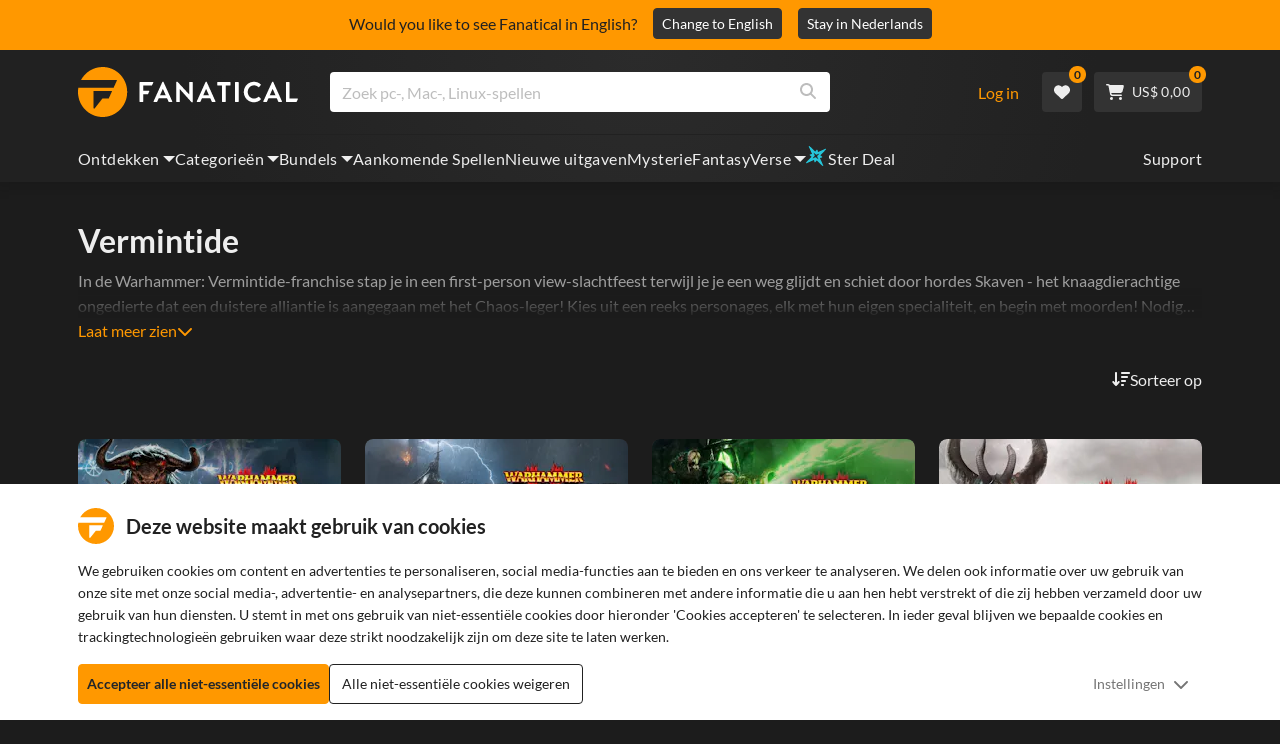

--- FILE ---
content_type: text/html; charset=utf-8
request_url: https://www.fanatical.com/nl/franchises/vermintide
body_size: 133367
content:
<!DOCTYPE html><html lang="nl"><head><meta charset="utf-8"><meta httpequiv="content-language" content="nl"><meta property="og:site_name" content="Fanatical"><meta property="og:type" content="website"><meta name="twitter:card" content="summary_large_image"><meta name="twitter:site" content="@Fanatical"><meta name="twitter:creator" content="@Fanatical"><meta name="viewport" content="width=device-width,initial-scale=1"><title>Fanatical</title><link href="https://w2m9492ddv-dsn.algolia.net" rel="preconnect" crossorigin=""><link href="https://ef.fanatical.com" rel="preconnect" crossorigin=""><link href="https://connect.facebook.net" rel="preconnect" crossorigin=""><link href="https://js-agent.newrelic.com" rel="preconnect" crossorigin=""><link href="https://www.gstatic.com" rel="preconnect" crossorigin=""><link href="https://sentry.io" rel="preconnect" crossorigin=""><link href="https://accounts.google.com" rel="preconnect" crossorigin=""><link rel="manifest" href="/manifest.json"><link rel="preconnect" href="https://fonts.gstatic.com"><link rel="preload" href="https://fonts.googleapis.com/css2?family=Montserrat:wght@300;
    400;700;900&amp;display=swap" as="style" onload="this.onload=null,this.rel=&quot;stylesheet&quot;"><script>!function(e,t,a,n,g){e[n]=e[n]||[],e[n].push({"gtm.start":(new Date).getTime(),event:"gtm.js"});var m=t.getElementsByTagName(a)[0],r=t.createElement(a);r.async=!0,r.src="https://www.googletagmanager.com/gtm.js?id=GTM-KX5XG73",m.parentNode.insertBefore(r,m)}(window,document,"script","dataLayer")</script><script>window.GlobalSnowplowNamespace=window.GlobalSnowplowNamespace||[],window.GlobalSnowplowNamespace.push("snowplow"),window.snowplow=function(){(window.snowplow.q=window.snowplow.q||[]).push(arguments)},window.snowplow.q=window.snowplow.q||[],window.snowplow("newTracker","cf","ij.fanatical.com",{appId:"FanaticalReact",cookieDomain:".fanatical.com",contexts:{webPage:!1,performanceTiming:!1}});const sMatch=(" "+document.cookie).match(new RegExp("[; ]sp=([^\\s;]*)")),networkId=sMatch?unescape(sMatch[1]):"";window.snowplow("trackStructEvent","pageload","pageload",networkId),function(e,o,n,a,w,d,i,s){for(k in e.moengage_object=w,t={},q=function(o){return function(){(e.moengage_q=e.moengage_q||[]).push({f:o,a:arguments})}},f=["track_event","add_user_attribute","add_first_name","add_last_name","add_email","add_mobile","add_user_name","add_gender","add_birthday","destroy_session","add_unique_user_id","moe_events","call_web_push","track","location_type_attribute"],h={onsite:["getData","registerCallback"]},f)t[f[k]]=q(f[k]);for(k in h)for(l in h[k])null==t[k]&&(t[k]={}),t[k][h[k][l]]=q(k+"."+h[k][l]);d=o.createElement(n),i=o.getElementsByTagName(n)[0],d.async=1,d.src="https://cdn.moengage.com/webpush/moe_webSdk.min.latest.js",i.parentNode.insertBefore(d,i),e.moe=e.moe||function(){return s=arguments[0],t},d.onload=function(){s&&(e[w]=moe(s))}}(window,document,"script",0,"Moengage")</script><link rel="icon" sizes="192x192" href="https://cdn.fanatical.com/production/icons/fanatical-icon-android-chrome-192x192.png"><link rel="apple-touch-icon" sizes="180x180" href="https://cdn.fanatical.com/production/icons/fanatical-icon-apple-touch-icon-180x180.png"><link rel="apple-touch-icon" sizes="152x152" href="https://cdn.fanatical.com/production/icons/fanatical-icon-apple-touch-icon-152x152.png"><link rel="apple-touch-icon" href="https://cdn.fanatical.com/production/icons/fanatical-icon-apple-touch-icon-120x120.png"><link rel="shortcut icon" type="image/png" sizes="32x32" href="https://cdn.fanatical.com/production/icons/favicon-32x32.png"><link rel="shortcut icon" href="https://cdn.fanatical.com/production/icons/favicon.ico"><link rel="mask-icon" href="https://cdn.fanatical.com/production/icons/pinned-icon.svg" color="#222222"><meta name="theme-color" content="#212121"><link rel="chrome-webstore-item" href="https://chromewebstore.google.com/detail/fanatical-pc-game-price-c/fifbkhhgkgphkjjnjkgdfknbkkgapnca"><meta name="robots" content="max-snippet:-1, max-video-preview:-1, max-image-preview:large"><script id="locale">window.locale = 'nl';
      window.translations = {".redeemgiftshare.giftredeemlink":"Ontvanger geschenk inwissellink",".steam-modal-question.answerthree":"Het is waarschijnlijk dat je Steam-account beperkt is. Een onbeperkt Steam-account is een account dat ten minste $ 5,00 USD heeft uitgegeven in de Steam-winkel. Als uw account onbeperkt is en u problemen ondervindt bij het koppelen, kunt u hier contact opnemen met ons ondersteuningsteam {link}.",".wishlistsharecopyfield.wishlistlink":"Verlanglijst Link","AsterixProducts.seoBlurb":"Welkom in Gallië! Ga mee met Asterix, Obelix en hun dorp vol onverschrokken Galliërs terwijl ze de Romeinen te slim af zijn, nieuwe landen verkennen en voor epische lachbuien zorgen. De stripomnibusuitgaven bundelen hun legendarische avonturen in één onverslaanbare collectie – perfect voor zowel nieuwe lezers als trouwe fans! Klaar om je aan te sluiten bij het verzet?","AsterixProducts.title":"Asterix & Obelix Omnibussen","AutoFAQs.aAge":"Volgens {ageRatingBoard}is {productName} geschikt voor spelers vanaf {ageInYears} jaar.","AutoFAQs.aCategory":"Ja, fanatieke gebruikers hebben {productName} als {categoryName}getagd","AutoFAQs.aCriticRecommends":"{percentRecommended}% van de critici op Metacritic beveelt {productName}aan. De metascore is {ratingScore} van de 100.","AutoFAQs.aCriticRecommendsAcclaimed":"Ja, {productName} heeft een brede kritische consensus.","AutoFAQs.aDeckSupportPlayable":"Ja, {productName} is niet volledig Steam Deck geverifieerd, maar de uitgever zegt dat het \"speelbaar\" is op Steam Deck.","AutoFAQs.aDeckSupportUnsupported":"Nee, {productName} is momenteel niet speelbaar op Steam Deck.","AutoFAQs.aDeckSupportVerified":"Ja, {productName} is Steam Deck geverifieerd.","AutoFAQs.aDevelopers":"{productName} is ontwikkeld door {developersList}","AutoFAQs.aDifficultyEasy":"{easyPercentage}% van de GameFAQ-gebruikers zei dat {productName} Eenvoudig of Gemakkelijk is.","AutoFAQs.aDifficultyHard":"{hardPercentage}% van de GameFAQ-gebruikers zei dat {productName} stoer of meedogenloos is.","AutoFAQs.aDifficultyJustRight":"{justRightPercentage}% van de GameFAQ-gebruikers zei dat de moeilijkheidsgraad precies goed is.","AutoFAQs.aDifficultyPrefixEasy":"Relax en geniet!","AutoFAQs.aDifficultyPrefixHard":"Ben jij klaar voor een uitdaging?","AutoFAQs.aDifficultyPrefixJustRight":"Ergens in het midden.","AutoFAQs.aDlc":"Beschikbare DLC's voor {baseGameName} omvatten {dlcList}","AutoFAQs.aDlcParent":"Ja, je hebt {baseGameName} op hetzelfde platform nodig om {productName}te spelen.","AutoFAQs.aEditionContents":"{editionName} bevat:","AutoFAQs.aEditionsCount":"Er zijn {editionCount} edities. Ze zijn {editionNameList}","AutoFAQs.aFeature":"Ja. Fanatical gebruikers hebben {productName} getagd met {featureName}","AutoFAQs.aGenre":"Fanatieke gebruikers hebben {productName} als {genreList}getagd","AutoFAQs.aHeadsetList":"{productName} is te spelen op deze VR-headsets:","AutoFAQs.aHeadsetSingle":"Ja, {productName} ondersteunt {headsetName}","AutoFAQs.aLinux":"Ja, {productName} ondersteunt Linux.","AutoFAQs.aMac":"Ja, {productName} ondersteunt MacOS.","AutoFAQs.aOtherDlc":"Beschikbare DLC's voor {baseGameName} omvatten {dlcList}","AutoFAQs.aPlayTime":"De gemiddelde speeltijd voor GameFAQs-gebruikers is {averageHours} uur.","AutoFAQs.aPlayTimeExtra":"{userPercentage}% van de gebruikers speelde {productName} meer dan {numberOfHours} uur.","AutoFAQs.aPublishers":"{productName} wordt gepubliceerd door {publishersList}","AutoFAQs.aReleasePost":"{productName} werd uitgebracht op {releaseDate}","AutoFAQs.aReleasePre":"{productName} is beschikbaar vanaf {releaseDate}.","AutoFAQs.aReleasePreEarly":"{productName} zal beschikbaar zijn met Early Access op {earlyAccessDate}. Het zal volledig worden uitgebracht op {releaseDate}.","AutoFAQs.aReleasePreEarlyNow":"{productName} is nu beschikbaar met Early Access. Het wordt volledig uitgebracht op {releaseDate}.","AutoFAQs.aTheme":"Fanatieke gebruikers hebben {productName} als {themeList}getagd","AutoFAQs.aUserRecommends":"{percentRecommended}% van de fanatieke gebruikers beveelt {productName}aan. De gemiddelde beoordelingsscore is {ratingScore}","AutoFAQs.aVrRequiredNo":"Nee, VR is optioneel in {productName}","AutoFAQs.aVrRequiredYes":"Ja, {productName} is alleen voor VR","AutoFAQs.aisGood":"Ja, {percentRecommendedUser}% van de fanatieke gebruikers en {percentRecommendedCritic}% van de critici op Metacritic bevelen {productName}aan.","AutoFAQs.qAge":"Wat is de leeftijdsclassificatie van {productName}?","AutoFAQs.qCategory":"Is {productName} {categoryName}?","AutoFAQs.qCriticRecommends":"Wordt {productName} alom geprezen?","AutoFAQs.qDeckSupport":"Kan ik {productName} spelen op Steam Deck?","AutoFAQs.qDevelopers":"Wie heeft {productName}ontwikkeld?","AutoFAQs.qDifficulty":"Hoe moeilijk is {productName}?","AutoFAQs.qDifficultyEasy":"Is {productName} gemakkelijk?","AutoFAQs.qDifficultyHard":"Is {productName} moeilijk?","AutoFAQs.qDlc":"Welke DLC is beschikbaar voor {baseGameName}?","AutoFAQs.qDlcParent":"Heb ik het basisspel nodig om {productName}te spelen?","AutoFAQs.qEarlyAccess":"Wanneer is vroege toegang voor {productName}?","AutoFAQs.qEditionContents":"Wat hoort bij {editionNameFull}?","AutoFAQs.qEditionsCount":"Hoeveel edities van {baseGameName} zijn er?","AutoFAQs.qFeature":"Heeft {productName} {featureName}?","AutoFAQs.qGenre":"Welk genre is {productName}?","AutoFAQs.qHeadsetList":"Welke VR-headsets worden ondersteund door {productName}?","AutoFAQs.qHeadsetSingle":"Kan ik {productName} op {headsetName}spelen?","AutoFAQs.qLinux":"Kan ik {productName} spelen op Linux?","AutoFAQs.qMac":"Kan ik {productName} spelen op MacOS?","AutoFAQs.qMacSpec":"Welke Mac-hardware heb ik nodig om {productName}te spelen?","AutoFAQs.qMacSpecMin":"Wat zijn de minimale Mac-hardwarespecificaties voor {productName}?","AutoFAQs.qMacSpecRec":"Wat zijn de aanbevolen Mac-hardwarespecificaties voor {productName}?","AutoFAQs.qOtherDlc":"Welke andere DLC is er voor {baseGameName}?","AutoFAQs.qPlayTime":"Hoe lang duurt het om {productName}te spelen?","AutoFAQs.qPreorderBonus":"Wat is de pre-orderbonus voor {productName}?","AutoFAQs.qPublishers":"Door wie is {productName} gepubliceerd?","AutoFAQs.qReleasePost":"Wanneer werd {productName} vrijgegeven?","AutoFAQs.qReleasePre":"Wanneer komt {productName} uit?","AutoFAQs.qSpec":"Welke pc-hardware heb ik nodig om {productName}te spelen?","AutoFAQs.qSpecMin":"Wat zijn de minimale pc-hardwarespecificaties voor {productName}?","AutoFAQs.qSpecRec":"Wat zijn de aanbevolen pc-hardwarespecificaties voor {productName}?","AutoFAQs.qTheme":"Welke thema's heeft {productName}?","AutoFAQs.qUserRecommends":"Wat vinden gebruikers van {productName}?","AutoFAQs.qVrRequired":"Is VR vereist om {productName}te spelen?","AutoFAQs.qisGood":"Is {productName} een goed spel?","BadgeSlash.label.bundle":"Exclusieve bundel","BadgeSlash.label.buynow":"Koop nu","BadgeSlash.label.category":"Categorie Verkoop","BadgeSlash.label.downloadandplay":"Downloaden en spelen","BadgeSlash.label.earlyaccess":"Beschikbaar {date}","BadgeSlash.label.earlyaccess,now":"nutsvoorzieningen","BadgeSlash.label.flashdeal":"Flash-deal","BadgeSlash.label.franchisesale":"Franchiseverkoop","BadgeSlash.label.just-launched":"Net gelanceerd","BadgeSlash.label.new":"Nieuw","BadgeSlash.label.preorder":"Releases {date}","BadgeSlash.label.publishersale":"Uitgeversverkoop","BadgeSlash.label.sitewide":"Verkoop voor de hele site","BadgeSlash.label.stardeal":"Ster Deal","BundleGameDetails.UserRatings":"{userReviewTotalRatings} Gebruikersbeoordelingen","BundleRedesignTierBoxes.bestvalue":"Beste waarde","BundleRedesignTierBoxes.products":"{count} Producten","BundleRedesignTieredProducts.products":"{count} Producten","BundleRedesignTieredProducts.recommendedForYou":"Aanbevolen voor jou","CartMoveToWishlist.addtowishlist":"Verplaats naar wens lijst","CartMoveToWishlist.cancel":"Annuleren","CartMoveToWishlist.messageOne":"Verplaats het naar je verlanglijst en we laten je weten wanneer het in de uitverkoop is of aan een bundel wordt toegevoegd.","CartMoveToWishlist.messageTwo":"Je kunt je verlanglijst ook delen met familie of vrienden, zodat je elke keer het perfecte cadeau krijgt!","CartMoveToWishlist.title":"Dit artikel naar je verlanglijst verplaatsen?","CharityLeaderboard.title":"Topbijdrager-klassement","DateOfBirth.day":"Dag","DateOfBirth.error.day":"Selecteer een dag","DateOfBirth.error.month":"Selecteer een maand","DateOfBirth.error.year":"Selecteer een jaar","DateOfBirth.month":"Maand","DateOfBirth.year":"Jaar","DonationTotal.Heading.donated":"gedoneerd","DonationTotal.Heading.donated-so-far":"Tot nu toe gedoneerd","DonationTotal.SoldOut.copy":"Bedankt aan iedereen die heeft gedoneerd. Als je iets hebt {link} en toch wilt doneren om het werk van {charityName}te ondersteunen, ga dan naar hun website.","DonationTotal.SoldOut.copy.link":"Klik hier","DonationTotal.SoldOut.copynodonationlink":"Bedankt aan iedereen die heeft gedoneerd.","DonationTotal.SoldOut.title":"Sorry, deze bundel is nu niet op voorraad","DonationTotal.SubText.topdonation":"Topdonatie: {topDonaterName} {topDonaterPrice}","DonationTotal.viewleaderboard":"Ranglijst bekijken","E000":"Ontbrekende Anonid","E001":"Voer een e-mailadres in alstublieft","E002":"Gelieve een geldig e-mailadres in te geven","E003":"voer een wachtwoord in alstublieft","E004":"Kies een sterker wachtwoord","E005":"Wachtwoord moet minder dan 100 tekens bevatten","E006":"Gelieve een geldig e-mailadres in te geven","E007":"Gelieve een geldig e-mailadres in te geven","E100":"E-mail of wachtwoord onjuist","E201":"Stel alstublieft uw wachtwoord opnieuw in","E202":"Onbekende wachtwoordfout","E301":"Er bestaat al een account met dit e-mailadres","E401":"Facebook ontbrekende gegevens","E402":"Facebook-validatie mislukt","E403":"Er bestaat al een account met dit e-mailadres. Log in met uw wachtwoord, gebruik magische login of stel uw wachtwoord opnieuw in","E501":"Inloggen mislukt, laat a.u.b. langer tussen de inlogpogingen","E502":"Er is een onverwachte fout opgetreden","E601":"Twee-factorencode onjuist","E602":"Token onjuist","E701":"Google ontbrekende gegevens","E702":"Google-validatie is mislukt","E703":"Cookies zijn niet ingeschakeld in de huidige omgeving.","E800":"Fandom Login onverwachte fout - probeer het opnieuw of probeer een andere login methode","E8000":"Ontbrekende Anonid","E8004":"Weergavenaam mag geen aanstootgevend woord bevatten","E801":"Fandom-inloggegevens ontbreken - probeer het opnieuw of probeer een andere inlogmethode","E802":"Fandom Login mislukt - probeer het opnieuw of probeer een andere login methode","E803":"Je Fandom-account is niet bevestigd. Bevestig je e-mailadres met Fandom en probeer opnieuw in te loggen, of probeer een andere inlogmethode","ExtensionMidPageBanner.assistant":"Prijsvergelijking voor pc-games","ExtensionMidPageBanner.browserextension":"Browser-extensie","ExtensionMidPageBanner.bullet.five":"Veilige browserextensie","ExtensionMidPageBanner.bullet.four":"Exclusieve kortingen","ExtensionMidPageBanner.bullet.one":"Vergelijk prijzen terwijl u bladert","ExtensionMidPageBanner.bullet.three":"Verbeterde privacy","ExtensionMidPageBanner.bullet.two":"Coupons automatisch toepassen","ExtensionMidPageBanner.button.try-now":"Nu installeren","ExtensionMidPageBanner.fanatical":"Fanatical","ExtensionMidPageBanner.fanaticalassistant":"Fanatical pc-game prijsvergelijking","ExtensionMidPageBanner.new-and-improved":"Nieuw en verbeterd","ExtensionMidPageBanner.text.intro":"Mis nooit meer een geweldige deal met The Fanatical Extension","FeaturedTab.messageBlock.lastChance":"Bestel nu vooraf","FeaturedTab.messageBlock.outnow":"Nu uit","GamingHubHeader.introText.p1":"Personaliseer, train en win overal met je nieuwe gamingdashboard.","GamingHubHeader.introText.p2":"Beschikbaar op alle pc's met Windows 10 en 11.","GamingHubHeader.title":"Omen Gaming Hub","GamingHubHeader.title.introducing":"Introductie","HallOfFame.sofar":" Dusver","HowToGiftBanner.heading":"Hoe een spel cadeau te doen","HowToGiftBanner.heading-gift-card":"Hoe een product cadeau te doen","HowToGiftBanner.link.large":"Terug naar Cadeaugids","HowToGiftBanner.modal.button.close":"Dichtbij","HowToGiftBanner.modal.heading":"Hoe een spel cadeau te doen","HowToGiftBanner.point.mobile":"Ontdek hoe je in een paar eenvoudige stappen een game digitaal cadeau kunt doen.","HowToGiftBanner.point.one.text":"Vind het perfecte cadeau en voeg het toe aan je winkelmandje. Zorg ervoor dat u bij het afrekenen het vakje 'Deze bestelling cadeau doen' aanvinkt.","HowToGiftBanner.point.one.title":"Voeg toe aan mandje","HowToGiftBanner.point.three.text":"Voltooi uw aankoop zoals gewoonlijk en ontspan! Indien nodig kunt u alle gegevens in uw accountgedeelte wijzigen.","HowToGiftBanner.point.three.title":"Maak bestelling af","HowToGiftBanner.point.two.text":"Voer de gegevens van de ontvanger in, schrijf een persoonlijk bericht, kies een thema en stel een datum vast waarop u het cadeau wilt ontvangen.","HowToGiftBanner.point.two.title":"Cadeau personaliseren","HpOmenGamingHub.button.find-out-more":"Downloaden op voorteken","HpOmenGamingHub.text.unlock-games":"Games ontgrendelen: ontgrendel gratis nieuwe games wanneer je de OMEN Gaming Hub gebruikt. Games worden wekelijks bijgewerkt, dus er is altijd iets te spelen. Momenteel alleen beschikbaar in de VS, China, het VK, India en Mexico.","HybridSaleContent.browse.game-bundles":"Gamebundels","HybridSaleContent.browse.game-under-five":"Spellen onder {price}","HybridSaleContent.browse.multiplayer":"Multiplayer-spellen","HybridSaleContent.browse.new-and-upcoming":"Aankomende en nieuwe releases","HybridSaleContent.browse.steam-deck-games":"Steam Deck-spellen","HybridSaleContent.browse.top-deals":"{name} Aanbiedingen","HybridSaleContent.heading.explore":"Ontdek PC-game-aanbiedingen","HybridSaleContent.heading.explore.sale":"Ontdek de {saleDisplayName}","MyGamesSection.button.find-out-more":"Downloaden op voorteken","MyGamesSection.label.my-games":"Mijn spelletjes","MyGamesSection.subtitle.game-time":"Speeltijd","MyGamesSection.subtitle.launcher":"Lanceerinrichting","MyGamesSection.text.game-time":"Houd je uren bij met de Game Time-functie. Het is pas game over als jij zegt dat het voorbij is.","MyGamesSection.text.launcher":"Meer spelen, minder verstoppertje. Het dashboard is de eenvoudigste manier om games uit je bibliotheek te vinden en te starten.","MyGamesSection.title.longer":"Langer.","MyGamesSection.title.play":"Toneelstuk","MyGamesSection.title.play-better":"Speel beter.","MyGamesSection.title.wherever":"Waar dan ook.","MyWishlist.recommededforyou":"Aanbevolen voor jou","OnSalePage.seodesc":"Bestsellers van geweldige pc-, Mac- en Linux-games van meer dan 750 topuitgevers. Of je nu op zoek bent naar de nieuwste, beste games of een van onze exclusieve bundels, we zijn fanatiek om je altijd de beste deals ter wereld te bieden.","OnSalePage.seotitle":"PC Game Deals - Games & Steam-sleutels in de aanbieding","OperaGxCard.bullets.four":"Ingebouwde gratis VPN.","OperaGxCard.bullets.one":"Gebruik 80% minder RAM.","OperaGxCard.bullets.three":"Twitch en Discord geïntegreerd in de zijbalk.","OperaGxCard.bullets.two":"CPU-, RAM- en netwerkbegrenzers.","OperaGxCard.button.download":"Gratis downloaden","OperaGxCard.button.more":"Nu downloaden","OperaGxCard.button.no":"Nee bedankt","OperaGxCard.heading":"Opera GX: de browser voor gamers","OperaGxCard.install":"Gratis inbegrepen in je winactie! Krijg een ongeëvenaarde game- en browse-ervaring op mobiel en desktop.","OperaGxCard.modal.text":"Ervaar een ongeëvenaarde game- en browse-ervaring op mobiel en desktop.","OperaGxCard.modal.title":"Opera GX: De browser voor gamers","PAP000":"Er is een onverwacht probleem opgetreden met uw betaling. Probeer het opnieuw of neem contact op met de klantenservice","PAP001":"ApplePay weigerde deze bestelling. Dit kan verschillende redenen hebben, waaronder onjuiste kaartgegevens. Probeer het opnieuw of neem contact op met de ondersteuning","PAP002":"Er was een onverwacht probleem met ApplePay, probeer het opnieuw of neem contact op met de ondersteuning","PAP003":"ApplePay kan niet worden geladen. Probeer een andere betaalmethode","PB001":"Sommige vereiste factureringsgegevens ontbreken","PB002":"Fout bij opslaan van factuurgegevens. Probeer het opnieuw","PB003":"Ongeldige factureringsvelden","PC001":"De naam van de kaarthouder moet worden ingevoerd","PE000":"Er is een onverwacht probleem opgetreden met uw betaling. Probeer het opnieuw of neem contact op met de klantenservice","PE001":"We konden je bestelling niet vinden. Probeer het opnieuw","PE002":"Er is een probleem opgetreden met uw betalingsgegevens. Probeer het opnieuw","PE003":"Uw ingelogde gebruikersaccount is gewijzigd tijdens de betaling. Probeer het opnieuw","PE004":"Je ip-adres is veranderd tijdens de betaling. Probeer het opnieuw","PE005":"De betaling kan niet worden voltooid, probeer het opnieuw of neem contact op met onze supportafdeling","PE006":"De betaling kan niet worden voltooid, probeer het opnieuw of neem contact op met onze supportafdeling","PE007":"Betaalmethode kan niet worden ingesteld op primair","PE008":"Er is een time-out opgetreden tijdens het betalingsproces. Verzend uw bestelling opnieuw","PES000":"Er was een onverwacht probleem met uw voucher, neem contact op met de klantenservice","PES001":"Bestelling niet gevonden","PES002":"Bestelling al verwerkt","PES003":"Bestelling niet geldig","PGD000":"Er is een onverwacht probleem opgetreden met uw betaling. Probeer het opnieuw of neem contact op met de klantenservice","PGD001":"We konden je bestelling niet vinden. Probeer het opnieuw","PGD002":"We konden je bestelling niet vinden. Probeer het opnieuw","PGD003":"De betaling kan niet worden voltooid, probeer het opnieuw of neem contact op met onze supportafdeling","PGD004":"Uw betalingsprovider heeft deze bestelling geweigerd. Dit kan verschillende redenen hebben, waaronder onjuiste kaartgegevens. Probeer het opnieuw of neem contact op met de ondersteuning","PGP000":"Er is een onverwacht probleem opgetreden met uw betaling. Probeer het opnieuw of neem contact op met de klantenservice","PGP001":"Google Pay heeft deze bestelling geweigerd. Dit kan verschillende redenen hebben, waaronder onjuiste kaartgegevens. Probeer het opnieuw of neem contact op met de ondersteuning","PGP002":"Er is een onverwacht probleem opgetreden met Google Pay. Probeer het opnieuw of neem contact op met de ondersteuning","PGP003":"Google Pay kan niet worden geladen. Probeer een andere betaalmethode","PP000":"Er is een onverwacht probleem opgetreden met uw Paypal-betaling. Probeer het opnieuw of neem contact op met de klantenservice","PP001":"Er is een onverwacht probleem opgetreden met uw Paypal-betaling, probeer het opnieuw","PP002":"U heeft uw PayPal-betaling geannuleerd, probeer het opnieuw of kies een andere methode","PPP000":"Er is een onverwacht probleem opgetreden met uw PayPal-betaling. Probeer het opnieuw of kies een andere betaalmethode","PPS002":"Er is een probleem opgetreden met uw betalingsgegevens. Probeer het opnieuw","PSC000":"Kan opgeslagen kaart niet verwijderen, neem contact op met de ondersteuning","PSC001":"Kan opgeslagen kaart niet verwijderen, gebruikersreferentie niet gevonden. Probeer het opnieuw","PSC002":"Kan opgeslagen kaart niet verwijderen, kaartreferentie niet gevonden. Probeer het opnieuw","PSC003":"Er is een fout opgetreden bij het verwijderen van de opgeslagen kaart. Probeer het opnieuw of neem contact op met de ondersteuning","PageNotFound.header.button":"Ga naar de startpagina","PageNotFound.header.h1":"Oeps! Pagina niet gevonden!","PageNotFound.header.text":"We kunnen de pagina die u zoekt niet vinden. Probeer de zoekbalk hierboven te gebruiken of ga naar de startpagina.","PageNotFound.search-hits.title":"Dit is wat we denken dat je zocht","PageNotFound.top-sellers.title":"Ontdek onze bestverkochte producten","PeakPerformance.button.find-out-more":"Downloaden op voorteken","PeakPerformance.button.watch-video":"Bekijk video","PeakPerformance.label":"Optimizer","PeakPerformance.text":"Maak RAM vrij, bestuur CPU, GPU en meer om uw machine soepel te laten werken.","PeakPerformance.title.get-peak":"Krijg piek","PeakPerformance.title.performance":"prestatie","PickAndMixAddAll.addall":"Voeg alles toe voor {price}","PickAndMixAddAll.button.addalltocart":"Voeg alles toe","PickAndMixAddAll.button.removeallfromcart":"Verwijder alles","PickAndMixCard.details":"Details","PickAndMixCard.productdetails":"Productdetails","PickAndMixDesktopLayout.coupon.description":"Besteed {price} of meer en ontvang direct een gratis coupon om maximaal 10 nummers te verzilveren, die automatisch aan uw bestelling worden toegevoegd","PickAndMixDesktopLayout.dlc.description.parent":"Deze inhoud vereist {parent} op hetzelfde platform om te kunnen spelen","PickAndMixDesktopLayout.dlc.title":"Downloadbare inhoud.","PickAndMixDesktopLayout.freecoupon.title":"Gratis coupon:","PickAndMixDesktopLayout.savemoremessage":"Stel je eigen bundel samen van {savingText}. Voeg {bundleType} toe om te beginnen met besparen. Hoe meer je toevoegt, hoe meer je bespaart!","PickAndMixDesktopLayout.savingText":"{firstTierQuantity} voor {firstTierPrice}","PickAndMixMobileLayout.coupon.description":"Besteed {price} of meer en ontvang direct een gratis coupon om maximaal 10 nummers te verzilveren, die automatisch aan uw bestelling worden toegevoegd","PickAndMixMobileLayout.dlc.description.parent":"Deze inhoud vereist {parent} op hetzelfde platform om te kunnen spelen","PickAndMixMobileLayout.dlc.title":"Downloadbare inhoud.","PickAndMixMobileLayout.freecoupon.title":"Gratis coupon:","PickAndMixMobileLayout.savemoremessage":"Stel je eigen bundel samen van {savingText}. Voeg {bundleType} toe om te beginnen met besparen. Hoe meer je toevoegt, hoe meer je bespaart!","PickAndMixMobileLayout.savingText":"{firstTierQuantity} voor {firstTierPrice}","PickAndMixNoProducts.regionLocked.other":"Hier zijn enkele van onze andere geweldige bundels die voor u beschikbaar zijn.","PickAndMixNoProducts.regionLocked.title":"Sorry, de {name} is niet beschikbaar in uw regio","PickAndMixProductPage.aboutTitle":"Over deze bundel","PickAndMixSubtotal.gotocart":"Ga naar winkelwagen","PickAndMixSubtotal.subtotal":"Subtotaal","PickAndMixTierBoxes.bestvalue":"Beste waarde","PickAndMixTierBoxes.peritem":"Per stuk","PicksForYouGetStartedModal.point1text":"Een gepersonaliseerde wachtrij op basis van uw verlanglijstje, aankopen en browsegeschiedenis.","PicksForYouGetStartedModal.point1title":"Ontdek een nieuw spel","PicksForYouGetStartedModal.point2text":"Voeg toe aan winkelwagen, verlanglijst of ga naar de volgende aanbeveling.","PicksForYouGetStartedModal.point2title":"Eenvoudige acties","PicksForYouGetStartedModal.point3text":"Elke keuze wordt slimmer naarmate u er meer mee interacteert.","PicksForYouGetStartedModal.point3title":"Op maat gemaakt voor jou","PicksForYouGetStartedModal.startexploring":"Begin met verkennen","PicksForYouGetStartedModal.title":"Welkom bij Fanatical Picks for You","PnmSelectedGameCollapsible.itemsaddedtoyourbundle":"Artikelen die aan uw bundel zijn toegevoegd, worden hier weergegeven","PnmSelectedGameCollapsible.selecteditems":"Geselecteerde voorwerpen","PreferenceCard.switch":"{switchText}","PreferenceCard.title":"{title}","ProductDLCPage.description":"Blader door alle beschikbare DLC voor {productName} om het maximale uit je favoriete pc-game te halen","ProductDLCPage.editionTitle":"Alle {productName} edities","ProductDLCPage.seotitle":"{productName} DLC","ProductDLCPage.title":"{productName} DLC","ProductListingControls.button.filter.hide":"Filters verbergen","ProductListingControls.button.filter.show":"Filter","ProductListingControls.resultcount":"{resultCount} Resultaten","ProductListingControls.showing-results":"Er worden {number} producten weergegeven","ProductListingControls.sort.label":"Soort:","ProductListingModal.clear":"Filters wissen","ProductListingModal.modal.button.view":"Bekijk {number} resultaten","ProductListingModal.modal.header":"Filters","ProductListingPage.clear":"Filters wissen","ProductPanel.messageBlock.lastChance":"Laatste kans om te sparen","ProductsMegaMenuTabLink.label.new":"Nieuw","Recommended.header":"Fanatical gamers raden aan","SPD001":"Fout bij het laden van betaalmethoden, probeer het opnieuw","SquadUp.button.explore-oasis-live":"Ontdek Oasis Live","SquadUp.button.watch-video":"Bekijk video","SquadUp.label":"Maak kennis met Oasis Live","SquadUp.subtitle":"Speeltijd","SquadUp.text":"Virtuele ruimte voor jou en je vrienden om samen te spelen. Samen rondhangen. Praat samen over afval. Strijd samen.","SquadUp.title":"Groep omhoog. Laten we gaan.","StandardUpsellModal.UserRatings":"{userReviewTotalRatings} Gebruikersbeoordelingen","StandardUpsellModal.adding":"Aan het toevoegen","StandardUpsellModal.addtocart":"Voeg toe aan mandje","SuspiciousCountryChallenge.country-further":"Open de e-mail die we u zojuist hebben gestuurd en voer de verificatiecode van 6 letters in het onderstaande vak in.","SuspiciousCountryChallenge.country-intro":"Sorry hiervoor, we moeten even controleren of het echt jij bent.","SuspiciousCountryChallenge.country-title":"Landcontrole","TMP1":"We zijn momenteel bezig met het upgraden van ons betalingssysteem. Probeer het over een paar minuten opnieuw.","TieredUpsellModal.shopall":"Shop alle uitverkoop","TieredUpsellModal.spend":"Uitgeven","TieredUpsellModal.spend12":"Gratis mysteriespel","TieredUpsellModal.spend20":"Gratis \"zeer positief\" mysteriespel","TieredUpsellModal.spend30":"Gratis \"overweldigend positief\" mysteriespel","ValidCoupon.button.apply":"Gebruik kortingsbon","ValidCoupon.button.exclusions-apply":"Uitzonderingen van toepassing.","ValidCoupon.description.min-spend":"wanneer je minstens {min}uitgeeft","ValidCoupon.description.money":"Bewaar {money} met code {code} {minSpend}. {exclusionsApply}","ValidCoupon.description.percent":"Bespaar {percent}% met code {code} {minSpend}. {exclusionsApply}","VisibleVoucher.button.apply":"Bon gebruiken","VisibleVoucher.button.exclusions":"Uitsluitingen zijn van toepassing","VisibleVoucher.modal.button.close":"Dichtbij","VisibleVoucher.modal.title":"Algemene voorwaarden voor coupons","VisibleVoucher.text.save-extra":"Bespaar een extraatje","VoucherDeliveryBanner.button-text":"Leer mer","VoucherDeliveryBanner.emailedToYou":"Ontvang een kortingsbon via e-mail bij aankoop. Er zijn uitsluitingen van toepassing","VoucherDeliveryBanner.modal.terms.sub":"Om deze kortingsbon te ontvangen, maak je een bestelling die aan deze voorwaarden voldoet:","VoucherDeliveryBanner.modal.terms.title":"Algemene Voorwaarden voor Coupon Kwalificatie","VoucherDeliveryBanner.offnextOrder":"korting op uw volgende bestelling","WeeklyGames.button.find-out-more":"Downloaden op voorteken","WeeklyGames.label":"Beloningen","WeeklyGames.subtitle.unlock-games":"Ontgrendel spellen","WeeklyGames.subtitle.win-prizes":"Win prijzen","WeeklyGames.text.win-prizes":"Word beloond met exclusieve prijzen, gewoon door de games te spelen waar je van houdt. Activeer OMEN Gaming Hub en doe mee aan dagelijkse uitdagingen om in-game items en zelfs echte merchandise te winnen. Begin vandaag nog met winnen.","WeeklyGames.title":"Wekelijks wedstrijden winnen","WelcomeNewUser.secondPurchase":"+ U kunt 5% korting krijgen op uw tweede aankoop","WelcomeNewUser.smallprint":"Volledige algemene voorwaarden zijn van toepassing","WelcomeNewUser.title":"Hier om je de beste pc-games, nieuwe releases en enorme kortingen te bieden","WelcomeNewUser.viewButton":"Kijk nu","WishlistCard.add_to_cart":"Voeg toe aan winkelkar","WishlistCardDeleteBtn.addtoyourwishlist":"Voeg toe aan verlanglijst","WishlistCardDeleteBtn.delete":"Verwijderen","about.focus.body":"Fanatical, gevestigd in het Verenigd Koninkrijk, is eigendom van en wordt beheerd door Fandom, 's werelds grootste fanplatform met meer dan 350 miljoen maandelijkse gebruikers. Focus werkt al meer dan 30 jaar succesvol samen met pc-ontwikkelaars en -uitgevers van alle omvang. Meer dan 30 medewerkers werken zowel op onze locatie in Staffordshire als op afstand.","about.integrity.body":"Bij Fanatical hebben we de keuze gemaakt dat we altijd integer zullen handelen. We zorgen ervoor dat al onze producten officieel zijn gelicentieerd, wat onze klanten en onze uitgeverspartners ten goede komt.","about.integrity.header":"Onze integriteit","about.meta":"Over | Fanatiek","about.meta_description":"Fanatical heeft als missie om gamers van over de hele wereld te helpen geweldige games te vinden voor geweldige prijzen. Met Fanatical vind je snel wat je zoekt uit een selectie van meer dan 5.000 officieel gelicentieerde digitale games van meer dan 1100 uitgevers.","about.mission.body":"We hebben een missie om gamers van over de hele wereld te helpen geweldige games te vinden voor geweldige prijzen. Met Fanatical vind je snel wat je zoekt uit een selectie van meer dan 16.000 officieel gelicentieerde digitale games van meer dan 1.800 uitgevers.","about.mission.header":"Amusement ontgrendeld","about.spash_header.subtitle":"Gekozen door meer dan 4 miljoen gamefans over de hele wereld","about.spash_header.title":"Wij zijn fanatiek","about.story.body":"We begonnen ons verhaal in de jaren 90 met het beschikbaar maken van betaalbare software en games voor iedereen op pc-cd-rom. In 2012 lanceerden we Bundle Stars om te voldoen aan de groeiende wereldwijde vraag naar digitale games. Onze online winkel heeft sindsdien meer dan 145 miljoen codes verkocht aan gamers in meer dan 200 landen, allemaal afkomstig van officiële uitgevers. {break}{break} En nu, vandaag, gaat onze reis verder met Fanatical, nu onderdeel van de Fandom-familie, waar ons doel hetzelfde blijft: de beste kwaliteit, keuze en waarde bieden in digitaal entertainment.","about.story.header":"Ons verhaal","about.talk.affiliates.body":"Word lid van ons affiliate netwerk","about.talk.affiliates.header":"Geassocieerden","about.talk.body":"We houden altijd van feedback van onze community. Neem contact met ons op via","about.talk.community":"Gemeenschapsgroep","about.talk.header":"Praat tegen ons","about.talk.marketing.body":"Samenwerkingsmogelijkheden","about.talk.marketing.header":"Marketing & PR","about.talk.or":"of onze","about.talk.publishers.body":"Werken met fanatiek","about.talk.publishers.header":"Game-ontwikkelaars en -uitgevers","about.talk.support":"Blader gerust door onze {supportLink} voor antwoorden op veelgestelde vragen van onze gebruikers. Als u niet kunt vinden wat u zoekt, dan helpt ons interne ondersteuningsteam u graag verder.","about.talk.supportLink":"Ondersteuningspagina's","about.title":"Over","about.trust.body":"We zijn zo goed als onze klanten zeggen dat we zijn. Met meer dan {count} klantrecensies en een \"uitstekend\" {rating} rating, is Fanatical een van de hoogst gewaardeerde officiële game-retailers op de toonaangevende onafhankelijke beoordelingsservice, Trustpilot.","about.trust.header":"Vertrouwd door jou","about.trust.rating":"{score} van de 5 sterren","about.ukie.body":"Wij zijn lid van UKIE, handelsorganisatie voor de Britse games- en interactieve entertainmentindustrie.","about.why.body":"Fanatical wordt mogelijk gemaakt door een gepassioneerd team van gamers. Of we nu een glimlach op je gezicht toveren door je geld te besparen, of boeiende inhoud maken die de games die je wilt spelen onder de aandacht brengen, we zullen er altijd naar streven om een van je favoriete gamebestemmingen te zijn.","about.why.header":"Waarom we fanatiek zijn","account-billing.billing-details.title":"Factureringsgegevens","account-billing.modal.title":"Factuurgegevens bewerken","account-confirm.account-confirm":"Bedankt. Uw account is bevestigd","account-confirm.header.confirm":"Rekening bevestigen","account-confirm.registering":"Bedankt voor je aanmelding bij Fanatical","account-confirm.title":"Rekening bevestigen","account-confirm.view-orders":"Bekijk je Fanatical bestellingen","account-contact-preferences.heading":"contact voorkeuren","account-coupons-rewards.heading":"Waardebonnen en beloningen","account-delete-btn":"Account verwijderen","account-delete-btn-confirm":"Je staat op het punt je account te verwijderen, deze actie is {permanent}. Na succesvolle verwijdering wordt u uitgelogd.","account-delete-btn-confirm-1":"Typ alstublieft:","account-delete-btn-confirm-2":"als u wilt doorgaan","account-delete-btn-confirm.permanent":"PERMANENT","account-delete-btn.cant":"Neem contact op met de ondersteuning om uw account te verwijderen","account-delete.form.delete":"Account verwijderen","account-delete.modal.title":"Bevestig accountverwijdering","account-dob.modal.title":"Werk uw geboortedatum bij","account-email.form.cancel":"Annuleren","account-email.form.close":"Dichtbij","account-email.form.confirm":"Bevestig","account-email.form.newemail":"Nieuw email adres:","account-email.message.captcha":"Vink hierboven het ReCaptcha-vinkje aan.","account-email.message.confirm-email":"We hebben je een bevestigingsmail gestuurd naar {email}. Controleer uw e-mail.","account-email.message.enter-email":"Voer een e-mailadres in alstublieft","account-email.modal.title":"E-mailadres wijzigen","account-email.table.button.email":"E-mailadres wijzigen","account-email.table.title":"E-mailadres","account-language.changeCurrency":"Wijzig weergavevaluta / taal","account-language.changeLanguage":"Taal wijzigen","account-language.currency-info":"Wisselkoersen kunnen variëren. U wordt in rekening gebracht ","account-linked-accounts.heading":"Gekoppelde accounts","account-linked-accounts.steam":"Steam","account-linked-accounts.title":"Epic","account-login-security.account-delete.desc":"Het verwijderen van een account is onomkeerbaar en kan niet ongedaan worden gemaakt. U wordt uitgelogd bij het verwijderen van uw account.","account-login-security.account-delete.title":"Account verwijderen","account-login-security.account-security.title":"accountbeveiliging","account-login-security.heading":"Inloggen & Beveiliging","account-login-security.login-details.title":"inloggegevens","account-login-security.personal-details.title":"Persoonlijke gegevens","account-newsletter.preferenceCenter":"Voorkeurscentrum","account-orders-and-keys.heading":"Bestel Geschiedenis & Sleutels","account-orders-and-keys.orders.body":"Om een bestelling in meer detail te bekijken, en om de sleutels te bekijken die aan die bestelling zijn gekoppeld, klikt u eenvoudig op {boldOrderKeys} voor de juiste bestelling.","account-orders-and-keys.viewordersandkeys":"Bekijk Bestelling & Sleutels","account-overview.heading":"account overzicht","account-password.day":"Dag","account-password.entercurrentpassword":"Voer uw huidige wachtwoord in","account-password.enterday":"Vul a.u.b. een dag in","account-password.entermonth":"Vul een maand in","account-password.entervaliddob":"Gelieve een correcte datum in te voeren","account-password.enteryear":"Vul een jaartal in","account-password.errorchangingdob":"Fout bij updaten van geboortedatum","account-password.errorchangingpassword":"Fout bij wijzigen van wachtwoord","account-password.errordob":"Fout bij het opslaan van je geboortedatum - probeer het later opnieuw","account-password.form.cancel":"Annuleren","account-password.form.close":"Dichtbij","account-password.form.confirm":"Bevestig","account-password.form.confirm-password":"bevestig wachtwoord","account-password.form.current-password":"huidig wachtwoord","account-password.form.new-password":"nieuw paswoord","account-password.modal.title":"Verander wachtwoord","account-password.month":"Maand","account-password.passwordsixcharacters":"Wachtwoord moet 6 tekens of meer zijn","account-password.passwordsmatch":"Bevestig het wachtwoord - Wachtwoorden komen niet overeen","account-password.passwordupdated":"Uw wachtwoord is geüpdatet.","account-password.pleaseconfirmpassword":"Bevestig het wachtwoord","account-password.pleaseenterpassword":"voer een wachtwoord in alstublieft","account-password.setting.button.password":"Verander wachtwoord","account-password.success":"Succes","account-password.successdob":"Je geboortedatum is opgeslagen","account-password.successgeneraldob":"Succes","account-password.table.title":"Wachtwoord","account-password.year":"Jaar","account-payment-information.heading":"betalingsinformatie","account-preference-center.description":"Deze voorkeuren helpen ons te personaliseren welke game deals, bundels en aanbiedingen u het vaakst in uw e-mails ziet. U ontvangt nog steeds essentiële accountupdates en aankoopmeldingen.","account-preference-center.email":"Extra inhoud","account-preference-center.heading":"Voorkeuren voor e-mailinhoud","account-preference-center.notice.message":"Klik op 'Voorkeuren bijwerken' om uw selecties op te slaan.","account-preference-center.noticks":"Klik op de knop Vernieuwen om het voorkeurencentrum bij te werken","account-preference-center.product":"Productcategorieën","account-preference-center.update-preferences":"Update voorkeuren","account-reviews.button.all-reviews":"Bekijk alle beoordelingen","account-reviews.title":"Bekijk je aankopen","account-single-order.item.name.more":"en nog {orderItemsNumber}","account-single-order.item.order-date":"Datum:","account-single-order.item.order-number":"Bestellingsnummer:","account-single-order.item.order-total":"Totaal:","account-single-order.item.view":"Bekijk bestelling & sleutels","account-single-order.table.title":"Uw laatste bestelling","account-site-coupons.no-vouchers":"Sorry - er zijn momenteel geen beschikbare kortingsbonnen.","account-site-coupons.title":"Kortingsbonnen","account-theme.button.change":"Thema veranderen","account-theme.darktheme":"Donker thema","account-theme.lighttheme":"Licht thema","account-theme.title":"Site-thema","account-two-factor.form.code":"Uw twee-factorenauthenticatiecode:","account-website-settings.heading":"Website-instellingen","account.2faconfirm":"Bevestig en activeer","account.confirm.alreadyconfirmed":"Ik heb het al bevestigd","account.confirm.followthelink":"Volg de link die we naar je inbox hebben gestuurd om je registratie te voltooien.","account.confirm.importantinformation":"Belangrijke accountgegevens","account.confirm.noconfirm":"U heeft uw e-mail niet bevestigd en kunt uw sleutels niet inwisselen.","account.confirm.resend":"Email opnieuw verzenden","account.extension.operaaddon":"Opera-add-on","account.extension.operaaddon.link":"hier.","account.extension.wedonthaveopera":"We hebben nog geen Opera-versie, maar je kunt proberen te installeren met behulp van deze {operaAddOn} en de meeste functionaliteit die we hebben getest, werkt. Lees meer over de browserextensie {assistantLink}","account.myaccount.join":"Word lid van nieuwsbrief","account.myaccount.privacypolicy":"Privacybeleid","account.setting.assistant.availability":"De Fanatical-browserextensie is momenteel beschikbaar voor Chrome. We onderzoeken of deze beschikbaar kan worden gemaakt voor andere browsers.","account.setting.assistant.explanation.link":"Kom meer te weten.","account.setting.assistant.installed":"Geïnstalleerd","account.setting.assistant.not-installed":"Niet geïnstalleerd","account.setting.assistant.smallprint":"Bespaar tijd en geld wanneer u online games koopt.","account.setting.button.cart.disable":"Schakel winkelwagenmeldingen uit","account.setting.button.cart.enable":"Schakel winkelwagenmeldingen in","account.setting.button.dob.notset":"Niet ingesteld","account.setting.button.dob.update":"Bijwerken","account.setting.button.epic.connect":"Epic Games-account koppelen","account.setting.button.epic.loading":"Verbinden","account.setting.button.reviews.disable":"Schakel Service Review-meldingen uit","account.setting.button.reviews.enable":"Servicebeoordelingsmeldingen inschakelen","account.setting.button.userreviews.disable":"Schakel meldingen over productbeoordelingen uit","account.setting.button.userreviews.enable":"Schakel meldingen over productbeoordelingen in","account.setting.button.wishlist.disable":"Schakel verlanglijstmeldingen uit","account.setting.button.wishlist.enable":"Schakel verlanglijstmeldingen in","account.setting.cart.disabled":"Gehandicapt","account.setting.cart.enabled":"Ingeschakeld","account.setting.dob":"Je geboortedatum","account.setting.epic-connect.not-linked":"Epic-account niet gekoppeld","account.setting.keyredeems.disabled":"Gehandicapt","account.setting.keyredeems.enabled":"Ingeschakeld","account.setting.keyredeems.keyredeems.enable":"Schakel Key Reveal e-mailherinneringen in","account.setting.keyredeems.v.disable":"Schakel Key Reveal e-mailherinneringen uit","account.setting.newsletter.button.preference-center":"Inhoudsvoorkeuren","account.setting.newsletter.not-subscribed":"Niet geabonneerd","account.setting.newsletter.smallprint.subscribed":"Momenteel geabonneerd op onze nieuwsbrief.","account.setting.newsletter.smallprint.unsubscribed":"Meld u aan voor de Fanatical-nieuwsbrief om via e-mail op de hoogte te worden gehouden van promoties. U kunt zich op elk moment afmelden. Door u aan te melden, gaat u akkoord met onze {privacyPolicyLink}.","account.setting.newsletter.subscribed":"Geabonneerd","account.setting.newsletter.unsub":"Klik hier om u af te melden voor alle marketing-e-mails","account.setting.reviews.disabled":"Gehandicapt","account.setting.reviews.enabled":"Ingeschakeld","account.setting.title.assistant":"Fanatical PC Game Prijsvergelijking Browserextensie","account.setting.title.cart":"Winkelwagen verlaten e-mails","account.setting.title.currency":"Sitevaluta","account.setting.title.keyredeems":"Key Reveal e-mailherinneringen","account.setting.title.language":"Sitetaal","account.setting.title.newsletter":"Email nieuwsbrief","account.setting.title.reviews":"Fanatical Service Review e-mailmeldingen","account.setting.title.userreviews":"Fanatical productreview e-mailmeldingen","account.setting.title.wishlist":"Verlanglijst e-mailmeldingen","account.setting.userreviews.disabled":"Gehandicapt","account.setting.userreviews.enabled":"Ingeschakeld","account.setting.wishlist.disabled":"Gehandicapt","account.setting.wishlist.enabled":"Ingeschakeld","account.support.button":"Ga naar het ondersteuningscentrum","account.support.header":"Support","account.support.introduction":"We zijn hier om te helpen! Bekijk onze veelgestelde vragen of klik op de knop om door te gaan naar ons volledige ondersteuningscentrum.","account.support.subheader":"Veel Gestelde Vragen","account.twoFactor":"Twee-factor-authenticatie (2FA)","account.twoFactor.alternative":"Of voer deze code in uw authenticator-app in:","account.twoFactor.back":"Rug","account.twoFactor.button.cancel":"Annuleren","account.twoFactor.button.disable":"Uitzetten","account.twoFactor.button.next":"Volgende","account.twoFactor.close":"Dichtbij","account.twoFactor.confim-title":"Bevestig tweefactorauthenticatie","account.twoFactor.confirm.first":"Bevestig eerst uw account","account.twoFactor.disable":"Schakel 2FA uit","account.twoFactor.disable-message-one":"Door Two-Factor Authentication uit te schakelen, zijn er geen codes meer nodig om in te loggen op uw account.","account.twoFactor.disable-message-two":"Dit wordt niet aanbevolen omdat het de beveiliging van uw account vermindert.","account.twoFactor.disable-title":"Schakel tweefactorauthenticatie uit","account.twoFactor.disabled":"Gehandicapt","account.twoFactor.enable":"Schakel 2FA in","account.twoFactor.enabled":"Ingeschakeld","account.twoFactor.explanation":"Voeg een extra beveiligingslaag toe aan uw account.","account.twoFactor.explanation.link":"Kom meer te weten.","account.twoFactor.help":"Wat is tweefactorauthenticatie?","account.twoFactor.reminder.table.text":"Voeg een extra beveiligingslaag toe aan uw account door Two-Factor Authentication (2FA) in te schakelen. Eenmaal ingeschakeld, vragen we via uw beveiligingsmethode om een verificatiecode als we een login opmerken vanaf een niet-herkend apparaat of browser.","account.twoFactor.reminder.table.title":"Beveilig je account","account.twoFactor.scan":"Gebruik uw authenticatie-app om deze streepjescode te scannen:","account.twoFactor.success":"Succes","account.twoFactor.success-message":"Twee-factor-authenticatie staat aan. We zullen nu elke keer dat u inlogt om een inlogcode vragen.","account.twoFactor.verify":"Voer de bevestigingscode in die u op uw authenticatie-app ziet:","accountuserreviewscontainer.yourproductreviews":"Uw productrecensies","action-links.link.action":"Actie","action-links.link.action-roguelike":"Actie Roguelike","action-links.link.fighting":"Vechten","action-links.link.fps":"Eerste-persoon schieter","action-links.link.hack-and-slash":"Hakken en snijden","action-links.link.platformer":"Platformspel","action-links.link.third-person-shooter":"Third-Person Schutter","add-to-cart-button.addtocart":"Toevoegen","address-display.add-address":"Factuurgegevens toevoegen","address-display.edit-address":"Factuurgegevens bewerken","address-display.empty-address":"Voeg uw naam en factuuradres toe om ons te helpen frauduleuze betalingen te voorkomen.","address-display.line-item.title":"Factuurnaam en -adres","address-display.remove-address":"Factuuradres verwijderen","address-fields.ca.administrativeArea":"Provincie","address-fields.default.address1":"Adres regel 1","address-fields.default.address1-sub":"Adres, postbus etc","address-fields.default.address2":"Adres lijn 2","address-fields.default.address2-sub":"Appartement, unit, suite of verdieping #","address-fields.default.administrativeArea":"Staat","address-fields.default.locality":"Stad","address-fields.default.postal-code":"Postcode","address-fields.gb.address2-sub":"Flat, unit, suite of verdieping #","address-fields.gb.administrativeArea":"District","address-fields.gb.locality":"Stad/Stad","address-fields.gb.postal-code":"Postcode","address-fields.us.postal-code":"Postcode","address-form.address1-selecterror":"Vul alstublieft een geldig adres in","address-form.addressPlaceholder":"Begin met het typen van uw adres","address-form.addressSearch-field":"Factuuradres zoeken","address-form.administrativeArea-error":"Voer een geldige {areaLabel}in","address-form.administrativeArea-selecterror":"Kies een geldige {areaLabel}","address-form.billing-address-title":"Factuurnaam en -adres","address-form.cancel":"Annuleren","address-form.countryCode-error":"Kies een geldig land","address-form.countryCode-field":"Land","address-form.customerName-field":"Uw naam","address-form.customerName-selecterror":"Voer uw naam in","address-form.dropdownDefault":"Kiezen","address-form.locality-selecterror":"Voer een geldige {localityLabel}in","address-form.postalCode-error":"Voer een geldige {postCodeLabel}in","address-form.search-separator":"Of voer uw adres handmatig in","address-form.success":"opgeslagen","address-form.sumbit":"Factuurgegevens opslaan","address-navigation.link.account-overview":"account overzicht","address-navigation.link.contact-preferences":"contact voorkeuren","address-navigation.link.library":"Productbibliotheek","address-navigation.link.linked-accounts":"Gekoppelde accounts","address-navigation.link.login-security":"Inloggen & Beveiliging","address-navigation.link.menu":"Accountmenu","address-navigation.link.order-history-keys":"Bestel Geschiedenis & Sleutels","address-navigation.link.payment-information":"betalingsinformatie","address-navigation.link.reviews":"Mijn recensies","address-navigation.link.rewards":"Waardebonnen en beloningen","address-navigation.link.support":"Support","address-navigation.link.website-settings":"Website-instellingen","address-navigation.link.wishlist":"Verlanglijst","addtocart.button.adding":"Aan het toevoegen","addtocart.button.addtocart":"Voeg toe aan mandje","addtocart.button.checkoutnow":"Bekijk nu","addtocart.button.paymoregivemore":"Betaal meer, geef meer","addtocart.button.selectdonation":"Selecteer Donatie","addtocart.button.updatetier":"Update niveau in winkelwagen","addtocart.button.upgrade":"Upgrade","adventure-links.link.adventure":"Avontuur","adventure-links.link.adventure-rpg":"Avontuurlijke RPG","adventure-links.link.casual":"Casual","adventure-links.link.hidden-object":"Verborgen object","adventure-links.link.metroidvania":"Metroidvanië","adventure-links.link.puzzle":"Puzzel","adventure-links.link.visual-novel":"Grafisch verhaal","affiliates.cjdashbord":"CJ-dashboard","affiliates.contactus":"Neem contact met ons op","affiliates.getpaid":"Betaald worden","affiliates.grablinks":"Pak koppelingen","affiliates.howdoesitwork.body":"Afhankelijk van je belangrijkste promotiemethode, zijn er twee verschillende manieren om veel geld te verdienen door Fanatical te promoten bij je publiek.","affiliates.joinus":"Doe met ons mee","affiliates.meta_description":"Word lid van het Fanatical Affiliate-programma en begin vandaag nog geld te verdienen met het promoten van topgames, ongelooflijke voordelige deals en exclusieve Steam-gamebundels. We zijn de officiële partner van meer dan 975 uitgevers en worden door onze klanten uitstekend beoordeeld op Trustpilot.","affiliates.or":"of","affiliates.promote":"Promoten","affiliates.reason.community":"Maak deel uit van onze gemeenschap van echte fans en ambassadeurs.","affiliates.reason.keyssold":"Meer dan 100 miljoen echte, officieel gelicentieerde gamekeys verkocht","affiliates.reason.newgamedeals":"Geweldige nieuwe gamedeals elke dag!","affiliates.reason.supportgames":"Steun de games en ontwikkelaars waar je van houdt!","affiliates.reason.trustpilot":"Uitstekend 4,7 uit 5 sterren op Trustpilot.","affiliates.reasons.awardswinning":"Bekroond affiliate tracking- en betalingsplatform.","affiliates.signup":"Aanmelden","affiliates.spash_header.subtitle":"Krijg betaald om Fanatical te promoten!","affiliates.spash_header.title":"Aangesloten partners","affiliates.table.accesstrackinglinks":"Toegang tot trackinglinks, banners via de {signupLink}.","affiliates.table.earncommission":"Verdien tot 5% commissie per verkoop.","affiliates.table.freetojoin":"Gratis om mee te doen.","affiliates.table.getpaid":"Krijg betaald via ons aangesloten partnernetwerk, CJ.","affiliates.table.getregularpreviews":"Ontvang regelmatig previews van onze aankomende deals.","affiliates.table.quickandeasysignup":"Snel en eenvoudig aanmelden.","affiliates.title":"Aangesloten partners","affiliates.title.howdoesitwork":"Hoe werkt het?","affiliates.title.wearefanatical":"Wij zijn Fanatical, jij ook?","affiliates.title.whyshouldijoin":"Waarom zou ik meedoen?","affiliates.wearefanatical.body":"Ben jij een pc-gamer die dol is op geweldige deals voor echte, officieel gelicentieerde gamekeys? Beheer je een gamewebsite, YouTube of Twitch-kanaal?","affiliates.wearefanatical.bodythree":"Wil meer weten? Bekijk hieronder onze introductie van 60 seconden.","affiliates.wearefanatical.bodytwo":"Of je nu een gigantisch aantal abonnees op je YouTube-kanaal hebt, een gigantische hoeveelheid volgers op sociale media hebt of een pc-gamingwebsite met een toegewijde community beheert - we zetten ons in voor het opbouwen van succesvolle partnerschappen en willen graag met je samenwerken!","affiliates.websites.websiteorblog":"Website {or} Blog","affilites.body.alreadyapartner":"Tot onze bestaande partners behoren deze geweldige mensen, en nog veel meer!","affilites.button.youtubeortwitch":"YouTube of Twitch","affilites.freetojoin":"Gratis om mee te doen.","affilites.howcanigetinvolved.body":"Als je deel wilt uitmaken van deze gevarieerde, groeiende community van partners, meld je dan hieronder aan.","affilites.link.partnerdashboard":"partnerdashboard","affilites.link.pleasecontactus":"Neem contact met ons op om te bespreken.","affilites.notsurewhichapp":"Weet u niet zeker wat voor u van toepassing is?","affilites.or":"OF","affilites.reason.accesstrackingdashboa":"Toegang tot trackinglinks, banners via de {partnersDashboardLink}.","affilites.reason.earncommission":"Verdien tot 5% commissie per verkoop.","affilites.reason.paypal":"Krijg direct uitbetaald aan PayPal.","affilites.reason.quickandeasysignup":"Snel en eenvoudig aanmelden.","affilites.reason.regular":"Ontvang regelmatig previews van onze aankomende deals.","affilites.title.alreadyapartner":"Wie is er al partner?","affilites.title.howcanigetinvolved":"Hoe kan ik meedoen?","affilites.title.whocanicontact":"Met wie kan ik contact opnemen?","affilites.websiteorblog":"Website of weblog","affilites.whocanicontact.body":"Als u uw ideeën wilt delen over hoe we zouden kunnen samenwerken of als u vragen heeft, kunt u een e-mail sturen naar ons Affiliate Team - ","affilites.whocanicontact.bodytwo":"Bedankt voor je interesse om lid te worden van Team Fanatical!","affilites.youtubeortwitch":"YouTube {or} Twitch","age-ratings.title":"Leeftijdsclassificaties","agegating.button.account":"Ga naar rekening","agegating.confirm":"Door op doorgaan te klikken, bevestig ik dat ik de wettelijke leeftijd heb om deze game te bekijken.","agegating.continue":"Ga door","agegating.fail":"Je bent niet oud genoeg om deze inhoud te bekijken","agegating.pleaseenter":"Vul hieronder uw geboortedatum in.","agegating.title":"Inhoud met leeftijdsbeperking","agegating.you-have-failed.before":"U heeft eerder een leeftijd ingevoerd die te jong is om deze inhoud te bekijken. U moet inloggen of een account aanmaken om deze leeftijd in uw account te wijzigen. Dit kunt u doen in het onderdeel 'Inloggen & Beveiliging'.","agegating.you-have-failed.now":"U heeft een leeftijd ingevoerd die te jong is om deze inhoud te bekijken. U moet inloggen of een account aanmaken om deze leeftijd in uw account te wijzigen. Dit kunt u doen in het onderdeel 'Inloggen & Beveiliging'.","agerating.acb":"ACB-score van {rating}","agerating.esrb":"ESRB-score van {rating}","agerating.pegi":"PEGI-classificatie van {rating}","agerating.usk":"USK-score van {rating}","aggressive-upsell.button.back":"Terug naar winkelwagen","aggressive-upsell.title.upsell":"Mis deze ongelooflijke PC Steam-deals niet voor jou","algolia-paginate.first":"Eerste pagina","algolia-paginate.last":"Laatste pagina","algolia-paginate.next":"Volgende bladzijde","algolia-paginate.page":"Pagina {pageNumber}","algolia-paginate.prev":"Vorige bladzijde","all-dlc.browse":"Blader door","all-dlc.desc":"Bekijk onze volledige lijst met pc-DLC's van je favoriete genres en franchises met de grootste besparingen die je online kunt vinden","all-dlc.page":"Bladzijde","all-dlc.seoTitle":"DLC voor pc-games","all-dlc.title":"Blader door alle DLC voor pc-games","all-games.browse":"Blader door","all-games.desc":"Bekijk onze volledige lijst met pc-games uit je favoriete genres en franchises met de grootste besparingen die je online kunt vinden","all-games.page":"Bladzijde","all-games.seoTitle":"PC-spellen","all-games.title":"Blader door alle pc-games","assistant.banner.body":"Bespaar tijd en geld wanneer u online games koopt. Wat kan beter zijn?","assistant.banner.browserextension":"Browser-extensie","assistant.banner.button.findoutmore":"Kom meer te weten","assistant.banner.fanaticalassistant":"Fanatical pc-game prijsvergelijking","atok-form.button-submit":"Bevestig","audio-bar.audio-delivery":"DRM-gratis downloads","audio-bar.audio-delivery-multi":"DRM-vrije downloads in meerdere formaten","audio-bar.audio_saving":"Bespaar {saving}","audio-bar.point.redeem.keys":"Sleutelinwisseling","audio-bar.worth_of_audio":"Krijg {price} aan audiobestanden","audiotieredbundle.including":"Inclusief producten hierboven","audiotieredbundle.ormoretounlock":" of meer om te ontgrendelen","audiotieredbundle.tier":"Niveau {tierNumber} - Betaal {price}","autosearch-fixed.products":"Alle {type} producten","autosearch-wrapper.search-placeholder":"Zoek pc-, Mac-, Linux-spellen","autosearch.no-results":"We konden geen resultaten voor je vinden. Probeer de termen van uw zoekopdracht aan te passen. U kunt games zoeken op naam of uitgever.","autosearch.no-results1":"We konden de droids die je zocht niet vinden","autosearch.no-results2":"We konden de prinses niet vinden in dit kasteel ","autosearch.no-results3":"Er waren geen extra pylonen","autosearch.no-results4":"Je hebt meer vespene-gas nodig","autosearch.no-results5":"Snorlax blokkeert het pad","autosearch.results":"Bekijk alle {resultCount} resultaten","autosearch.search-placeholder":"Zoek pc-, Mac-, Linux-spellen","backtotopbutton.backtotop":"Terug naar boven","beforedeemablesection.acceptyourgift":"Accepteer je geschenk","beforedeemablesection.acceptyourgift.subtitle":"Je wordt naar een pagina geleid waar je je geschenken kunt zien. Klik op de knop \"ACCEPTEREN\" om door te gaan","beforedeemablesection.redeemyourkeys":"Wissel uw sleutels in","beforedeemablesection.redeemyourkeys.subtitle":"Binnen uw account kunt u uw sleutels onthullen, die direct kunnen worden ingewisseld.","beforedeemablesection.signup":"Account aanmaken","beforedeemablesection.signup.subtitle":"Klik op de knop hierboven om een account aan te maken om uw sleutels veilig te houden, of als u al een account heeft, log dan gewoon in!","beforedeemablesection.title.how-it-works":"Hoe krijg je je cadeau","billing-page.info":"We hebben wat extra factureringsgegevens van u nodig om ons te helpen voldoen aan de belastingwetten van {countryName}. Alle persoonlijke gegevens worden veilig opgeslagen.","billing-page.info-title":"Waarom hebben we deze gegevens nodig?","billing-page.no-shipping":"U koopt digitale goederen, er worden geen fysieke goederen naar u verzonden.","billing.button":"Ga door naar betaling","billing.title":"Facturatie adres","blackfriday.desc":"100% officieel gelicentieerde sleutels, onwerkelijke prijzen! Vind je volgende favoriete game, bundel of strip bij Fanatical deze Black Friday!","blackfriday.displayfaqs.answer2":"We starten op 21 november, maar zorg ervoor dat je je aanmeldt voor onze nieuwsbrief en download de {link} om niets te missen!","blackfriday.displayfaqs.answer2.link":"Fanatical assistent","blackfriday.displayfaqs.answer3":"Hoe je een fanatical.com-bestelling cadeau doet","blackfriday.displayfaqs.answer3.1":"U kunt in aanmerking komende bestellingen direct bij het afrekenen of via uw bestelgeschiedenis cadeau doen.","blackfriday.displayfaqs.answer3.2":"Zie voor meer informatie het onderstaande artikel:","blackfriday.displayfaqs.answer4.1":"In de meeste gevallen ontvang je je sleutels direct, zodat je meteen kunt spelen*! Als je een pre-order product koopt, ontvang je je sleutels zodra de game uitkomt.","blackfriday.displayfaqs.answer4.2":"*Ongeveer 1% van de orders wordt gemarkeerd voor handmatige autorisatie. Dit proces kan tot één werkdag duren, maar orders worden normaal gesproken binnen enkele uren beoordeeld.","blackfriday.displayfaqs.answer5.1":"{bold} en ze geven ons zulke ongelooflijke kortingen op hun geweldige games omdat (a) ze ons vertrouwen en in veel gevallen al jaren met ons samenwerken; en (b) hoe meer bundels en games we verkopen, hoe lager de prijs die we kunnen bieden.","blackfriday.displayfaqs.answer5.1.bold":"Wij werken rechtstreeks samen met onze vertrouwde partners op het gebied van publiceren en ontwikkelen","blackfriday.displayfaqs.answer5.2":"We hebben honderdduizenden tevreden klanten, van wie velen ons willen vertellen hoe goed we zijn. Lees onze","blackfriday.displayfaqs2.title":"Wanneer beginnen de Black Friday-aanbiedingen?","blackfriday.displayfaqs3.title":"Hoe kan ik sleutels aan iemand anders cadeau doen?","blackfriday.displayfaqs4.title":"Wanneer ontvang ik mijn sleutels?","blackfriday.displayfaqs5.title":"Waarom is Fanatical zo goedkoop?","blackfriday.emailsubscribe.prompt":"Ontvang geweldige gamedeals! Schrijf je nu in voor de Fanatieke Nieuwsbrief!","blackfriday.faqs.answer1":"Black Friday 2025 valt op 29 november 2025.","blackfriday.faqs.answer2":"We starten op 21 november, maar zorg dat je je aanmeldt voor onze nieuwsbrief en download de Fanatical Assistant om niets te missen!","blackfriday.faqs.answer3":"U kunt in aanmerking komende bestellingen rechtstreeks cadeau doen via het afrekenen of uw bestelgeschiedenis. Voor meer informatie kunt u het onderstaande artikel raadplegen: Hoe u een bestelling van fanatical.com cadeau doet (https://support.fanatical.com/hc/en-us/articles/360015776518-How-to-gift-a-fanatical-com-order)","blackfriday.faqs.answer4":"In de meeste gevallen ontvang je je sleutels direct, zodat je meteen kunt spelen*! Als je een pre-order product koopt, ontvang je je sleutel zodra de game uitkomt.* Ongeveer 1% van de bestellingen wordt gemarkeerd voor handmatige autorisatie. Dit proces kan tot één werkdag duren, maar bestellingen worden normaal gesproken binnen enkele uren beoordeeld.","blackfriday.faqs.answer5":"We werken rechtstreeks samen met onze vertrouwde partners voor publicatie en ontwikkeling. Zij geven ons zulke geweldige kortingen op hun fantastische games omdat (a) ze ons vertrouwen en in veel gevallen al jaren met ons samenwerken; en (b) hoe meer bundels en games we verkopen, hoe lager de prijs die we kunnen bieden. We hebben honderdduizenden tevreden klanten, waarvan velen ons willen vertellen hoe goed we zijn. Lees hier onze TrustPilot.com-recensies (https://www.trustpilot.com/review/www.fanatical.com)","blackfriday.faqs.question1":"Wanneer is Black Friday 2025?","blackfriday.faqs.question2":"Wanneer beginnen de Black Friday-aanbiedingen?","blackfriday.faqs.question3":"Hoe kan ik sleutels aan iemand anders cadeau doen?","blackfriday.faqs.question4":"Wanneer ontvang ik mijn sleutels?","blackfriday.faqs.question5":"Waarom is Fanatical zo goedkoop?","blackfriday.faqs1.title":"Wanneer is Black Friday 2025?","blackfriday.giftGuide.cta":"Lees meer over schenken","blackfriday.giftGuide.description":"Profiteer van de beste deals tijdens Black Friday en geef ze cadeau tijdens de feestdagen, met geplande levering {bold}.","blackfriday.giftGuide.description.bold":"tot één jaar na aankoop.","blackfriday.giftGuide.subtitle":"Wist u dat u uw vrienden en familie spelletjes cadeau kunt doen met ons ultramoderne cadeausysteem?","blackfriday.giftGuide.title":"Maak je klaar voor een cadeau!","blackfriday.here":" TrustPilot.com beoordelingen hier","blackfriday.title":"Black Friday PC Gaming Deals 2025 - Fanatical","blackfridayonsalePage.description":"Fanatical biedt je de beste zelfbouw- en samengestelde gamebundels, nieuwe releases en hoogwaardige strips en software. {bold}We zijn dé plek voor elke pc-gamer met duizenden 5*-recensies.","blackfridayonsalePage.description.bold":"allemaal officieel rechtstreeks gelicentieerd door de uitgevers en ontwikkelaars","blackfridayonsalePage.description.two":"En we gaan nog een stapje verder voor Black Friday! Zorg ervoor dat je je account klaarmaakt voor gepersonaliseerde aanbiedingen en maak je klaar voor het grootste evenement van het jaar!","blackfridayonsalePage.description.whenisblackfriday":"Black Friday keert terug op 27 november 2026. Elk jaar biedt Fanatical's Black Friday-uitverkoop enorme kortingen op duizenden officiële games, bundels en digitale aanbiedingen. In 2025 bespaarden gamers tot wel 90% op toptitels van Capcom, SEGA en meer — en 2026 zou nog beter kunnen worden!","blackfridayonsalePage.description.whywait":"Bekijk onze bestsellers in officiële pc-games, bundels, e-books en digitale strips en voeg ze toe aan je verlanglijstje of {bold}.","blackfridayonsalePage.description.whywait.bold":"Als je niet kunt wachten, koop het dan nu!","blackfridayonsalePage.title":"Black Friday PC-game-aanbiedingen bij Fanatical","blackfridayonsalePage.title.whenisblackfriday":"Wanneer is Black Friday 2026?","blackfridayonsalePage.title.whywait":"Doe mee!","blackfridaypoints.comicbundles":"Korting op favoriete stripbundels van fans","blackfridaypoints.discounts":"Enorme kortingen op top pc-games","blackfridaypoints.flashdeals":"24-uurs flash-deals","blackfridaypoints.gamegiveaways":"Game-weggeefacties","blackfridaypoints.steambundles":"Exclusieve Steam-gamebundels","blackfridaypoints.title":"Wat u deze Black Friday kunt verwachten","blackfridaysteps.cta.step2":"Aanmelden","blackfridaysteps.cta.step2.link":"Ga naar verlanglijstje","blackfridaysteps.cta.step3":"Meer informatie","blackfridaysteps.cta.step4":"Meer informatie","blackfridaysteps.description.step1.text1":"Wees als eerste op de hoogte van Black Friday-deals en exclusieve kortingen en profiteer ervan {bold}. Blijf op de hoogte van de uitverkoop en mis nooit een grote korting.","blackfridaysteps.description.step1.text1.bold":"rechtstreeks in uw inbox","blackfridaysteps.description.step2.text1":"Meld u aan of maak een gratis account aan om uw {bold} te sparen door op het hartpictogram op een product op onze site te klikken!","blackfridaysteps.description.step2.text1.bold":"favoriete games, bundels en strips","blackfridaysteps.description.step3.text1":"Door je Steam-verlanglijst te synchroniseren, kunnen we je meer {bold} geven en ontvang je een e-mailbericht wanneer de games die je wilt hebben in de uitverkoop gaan - win-winsituatie.","blackfridaysteps.description.step3.text1.bold":"gepersonaliseerde aanbevelingen","blackfridaysteps.description.step4.text1":"Vergelijk prijzen van je favoriete winkels, krijg {bold} als een Steam-game goedkoper is op Fanatical en ontgrendel exclusieve kortingscodes, allemaal automatisch terwijl je aan het browsen bent!","blackfridaysteps.description.step4.text1.bold":"directe waarschuwingen","blackfridaysteps.description.stepstoblackfriday":"Wees er snel bij voordat de Black Friday-chaos losbarst. Voltooi elke stap om op de hoogte te blijven, meer te besparen en je favoriete games te kopen zodra ze uitkomen.","blackfridaysteps.title.step1":"Stap 1","blackfridaysteps.title.step1header":"Meld u aan voor de Fanatical-nieuwsbrief","blackfridaysteps.title.step2":"Stap 2","blackfridaysteps.title.step2header":"Maak je Fanatical Wishlist","blackfridaysteps.title.step3":"Stap 3","blackfridaysteps.title.step3header":"Importeer je Steam-verlanglijst","blackfridaysteps.title.step4":"Stap 4","blackfridaysteps.title.step4header":"Download de Fanatical Browser-extensie","blackfridaysteps.title.stepstoblckfriday":"Haal het maximale uit Black Friday","blog-post-page.may-like":"Misschien vind je het leuk ","blog-post-page.related":"gerelateerde producten","blog-post-page.related-posts":"gerelateerde berichten","blog-post-page.share":"Deel dit bericht","blog-post-page.subscribe-rss":"Abonneer u op de RSS-feed","blog-post-page.view-more":"Bekijk meer","blog-posts-page.subscribe-rss":"Abonneer u op de RSS-feed","blog-posts-page.top-sellers":"Topverkopers","blog-posts-page.view-more":"Bekijk meer","blog.categories.Home":"Thuis","blog.categories.blurb":"Geschreven door gamers, voor gamers, ontvang regelmatig updates over het laatste gamingnieuws met de Fanatical Blog. Onze blog zit boordevol inhoudelijke goedheid en bevat wedstrijden en details over de laatste verkopen, maar ook interviews met enkele van de beste uitgevers en ontwikkelaars in de branche, eBooks en technisch nieuws, gidsen en nog veel meer!","blog.categories.community":"Gemeenschap","blog.categories.develop":"Ontwikkelen","blog.categories.games":"Games","blog.categories.news":"Nieuws","blog.header.point":"Nieuwste AAA-, indie- en gamebundels","blog.header.point2":"Ontvang games direct","blog.header.point3":"Geld besparen","blog.header.point4":"100% authentieke sleutels","blog.search.placeholder":"Zoek op de Fanatical blog","blogposts.results.help":"We konden geen resultaten voor je vinden.","blogposts.search-terms":"Probeer de termen van uw zoekopdracht aan te passen","bonus-drop-reveal.button.view-key":"Bekijk uw sleutel","booktieredbundle.including":"Inclusief producten hierboven","booktieredbundle.ormoretounlock":" of meer om te ontgrendelen","booktieredbundle.tier":"Niveau {tierNumber} - Betaal {price}","box-intro.button.reveal":"Open je mysteriebox!","box-intro.button.reveal.test":"Laat me een test zien","box-intro.button.skip":"Animatie overslaan","box-intro.error":"Het spijt ons dat er een probleem is opgetreden met uw item. Vernieuw de pagina en probeer het opnieuw.","box-intro.modal.button.no":"Nee","box-intro.modal.button.yes":"Ja","box-intro.modal.copy":"Als u overslaat, worden alle games in uw bundel direct zichtbaar.","box-intro.modal.title":"Weet je zeker dat je de animatie wilt overslaan?","box-intro.promo-text":"De beste games vind je in elke doos van de Mystery Box Bundle New Year's Edition!","box-intro.smallprint.link":"Bekijk de volledige algemene voorwaarden.","box-intro.smallprint.link.test":"Bekijk de algemene voorwaarden","box-intro.smallprint.terms.title":"Algemene voorwaarden","brand-acer.curated-for":"Samengesteld voor","brand-box.curated-for":"Samengesteld door","brand-ccl.curated-for":"Samengesteld voor","brand-chilliblast.curated-for":"Samengesteld voor","brand-gamespot.curated-for":"Samengesteld voor","brand-hpomen.curated-for":"Samengesteld voor","brand-insidetech.curated-for":"Samengesteld door","brand-powercolor.curated-for":"Samengesteld voor","brand-razer.curated-for":"Samengesteld door","brand-stormforce.curated-for":"Samengesteld voor","breadcrumbs.all-games":"PC-spellen","breadcrumbs.dlc":"Alle DLC","breadcrumbs.franchise":"{franchiseName} franchise","breadcrumbs.genre-games":"{genre} spellen","breadcrumbs.home":"Thuis","breadcrumbs.reviews":"Recensies","browse-lang.change-site":"Blijf in {currentLanguageLabel}","browse-lang.change-site-only-currency":"Blijf in {currentCurrencyCode}","browse-lang.change-site-with-currency":"Blijf in {currentLanguageLabel} en {currentCurrencyCode}","browse-lang.change-to":"Verander naar {newLanguageLabel}","browse-lang.change-to-only-currency":"Verander naar {newCurrencyCode}","browse-lang.change-to-with-currency":"Wijzig in {newLanguageLabel} en {newCurrencyCode}","browse-lang.fanatical-message":"Wil je Fanatical in {newLanguageLabel}zien?","browse-lang.fanatical-message-only-currency":"Wil je Fanatical prijzen zien in ongeveer {newCurrencyName} ({newCurrencyCode})?","browse-lang.fanatical-message-with-currency":"Wil je Fanatical in {newLanguageLabel} en bij benadering {newCurrencyName} ({newCurrencyCode}) zien?","browsebutton.viewall":"Bekijk alles","browsebutton.viewallbundle":"Bekijk alle bundels","browsebygenre.browse":"Bladeren op genre","browser-extension-uninstall.description":"Bedankt voor het uitproberen van de Fanatical PC Game Price Comparison Browser Extension. Het is nu verwijderd","browser-extension-uninstall.subtitle":"Browser-extensie","browser-extension-uninstall.title":"Fanatical pc-game prijsvergelijking","browser-extension.copy.customise":"Selecteer de online winkelsites waarop u de prijzen wilt vergelijken, zodat u altijd de best mogelijke deal krijgt.","browser-extension.copy.giveaways":"Speel een spelletje met ons! Je krijgt exclusieve toegang om game-giveaways te claimen tijdens vaste promotieperioden.","browser-extension.copy.instant_access":"Bespaar tijd met toegang met één klik tot de beste deals en nieuwe releases op Fanatical. De Fanatical PC Game Price Comparison is uw one-stop-shop en u kiest wat u ziet.","browser-extension.copy.notifications":"Met aanpasbare productmeldingen weet je altijd als een van de eersten wanneer een Steam-game die je zoekt goedkoper is bij Fanatical.","browser-extension.copy.offers":"Je hebt dit niet van ons gehoord (eigenlijk wel). Let op enkele zeer speciale couponcodes die we exclusief aanbieden via de Fanatical PC Game Price Comparison.","browser-extension.copy.savings":"Verspil geen tijd met het zoeken naar kortingsbonnen – laat de Fanatical PC Game Prijsvergelijking automatisch alle beschikbare kortingsbonnen ontdekken en toepassen, zodat u geld kunt besparen op uw Fanatical-bestelling.","browser-extension.description":"Bespaar moeiteloos tijd en geld terwijl u online games winkelt. Vergelijk de beste gamingdeals op één plek!","browser-extension.smallprint":"De Fanatical PC Game Price Comparison-extensie is momenteel beschikbaar voor Chrome. We onderzoeken of we het beschikbaar kunnen maken voor andere browsers.","browser-extension.subtitle":"Browser-extensie","browser-extension.title":"Fanatical pc-game prijsvergelijking","browser-extension.title.customise":"Pas uw ervaring aan","browser-extension.title.giveaways":"Exclusieve weggeefacties","browser-extension.title.instant_access":"Directe toegang tot spelaanbiedingen","browser-extension.title.notifications":"Productmeldingen","browser-extension.title.offers":"Exclusieve aanbiedingen","browser-extension.title.savings":"Automatische besparingen","bundle-breadcrumbs.books_seotitle":"Boek Bundels","bundle-breadcrumbs.games_seotitle":"Steam-spelbundels","bundle-breadcrumbs.reviews":"Recensies","bundle-breadcrumbs.seotitle":"PC-gamebundels, boekenbundels en softwarebundels","bundle-breadcrumbs.software_seotitle":"Softwarebundels","bundle-carousel-inline.button-show-more":"Laat meer zien","bundle-carousel-inline.dontruinthesurprise":"Verpest de verrassing niet! Klik op de geschenken hierboven om ze te onthullen","bundle-carousel.bundle-details":"Bundeldetails","bundle-carousel.button-show-more":"Laat meer zien","bundle-carousel.dontruinthesurprise":"Verpest de verrassing niet! Klik op de geschenken hierboven om ze te onthullen","bundle-carousel.game-name-details":"Inbegrepen bij {name}","bundle-carousel.product-details":"Productdetails","bundle-commerce-detail.book-value":"Krijg {deliveredGameCount} {displayType} waard {price}","bundle-commerce-detail.bundle-now-ended":"Sorry - Deze bundel is nu beëindigd.","bundle-commerce-detail.label.flash-deal":"Flash-deal","bundle-ended-banner.sorry":"Sorry, {name} is nu afgelopen.","bundle-ended-banner.sub":"{bundleName}Vind hieronder onze nieuwste best verkopende bundels voor nog meer geweldige besparingen!","bundle-ended.bundle-ended":"Deze bundel is afgelopen","bundle-ended.click-here":"Klik hier om al onze nieuwste bundels te bekijken","bundle-ended.liked-bundles":"Hier is een selectie van bundels die je misschien leuk vindt","bundle-exit-offer-modal-item.pre-order":"Voorbestelling: wordt vrijgegeven","bundle-exit-offer-modal.continue-shopping":"Voeg meer toe aan deze bundel","bundle-exit-offer-modal.header":"Mis deze bundelkortingen niet!","bundle-exit-offer-modal.total":"TOTAAL","bundle-exit-offer-modal.view-cart":"Ga naar afrekenen","bundle-game-details-inline.bundle.includes":"Deze bundel bevat:","bundle-game-details-inline.english-language":"Alleen Engelse taal","bundle-game-details-inline.steam-view":"Bekijk op Steam","bundle-game-details-inline.sys-rec":"systeem vereisten","bundle-game-details-inline.system-requirements":"systeem vereisten","bundle-game-details-inline.vrsupport":"VR-ondersteuning","bundle-game-details.bundle.includes":"Deze bundel bevat:","bundle-game-details.english-language":"Alleen Engelse taal","bundle-game-details.select.add":"Toevoegen aan bundel","bundle-game-details.select.remove":"Verwijder uit bundel","bundle-game-details.steam-view":"Bekijk op Steam","bundle-game-details.sys-rec":"systeem vereisten","bundle-game-details.system-requirements":"Systeemvereisten","bundle-game-details.vrsupport":"VR-ondersteuning","bundle-game-points.point.game-count":"{gamesCount, plural, one {# Geweldig spel} other {# Geweldige spellen}}","bundle-game-points.point.instant-delivery":"Directe bezorging","bundle-game-points.point.item-count":"{gamesCount, plural, one {# Geweldig item} other {# Geweldige items}}","bundle-game-points.point.non-game-count":"{gamesCount, plural, one {# Geweldig product} other {# Geweldige producten}}","bundle-game-points.point.price":"Ontvang {fullPrice} ter waarde van {displayType} voor {price}","bundle-game-points.point.price.tiered":"Krijg tot {fullPrice} waarde van {displayType}","bundle-game-points.point.steam-deck":"{steamCompatible, plural, one {# Steam Deck-compatibel spel} other {# Steam Deck-compatibele spellen}}","bundle-page.about-this":"Over deze bundel","bundle-page.about.prepurchase":"Pre-aankoop informatie","bundle-page.buyinbundle":"Kopen: {productName} in niveau {tier} van {bundleName}","bundle-page.buyinbundlemultitier":"Koop: {productName} en {gamesTotal, plural, one {# meer titel} other {# meer titels}} op {bundleName}","bundle-page.buyinpickandmix":"Koop: {productName} en nog {quantity} titels voor {price} op de {pickAndMixName}","bundle-page.buyinpickandmixsingle":"Koop: {productName} voor {price} op de {pickAndMixName}","bundle-page.message.idw.link":"Kom meer te weten.","bundle-page.message.idw.message":"Om toegang te krijgen tot deze content, moet u de gratis IDW-app downloaden en een account aanmaken of inloggen.","bundle-page.readmore":"Lees verder...","bundle-panel.button.view":"Bekijk","bundle-points.point.steam-redeem":"Inwisselen op {drm}","bundle-price.from":"Van ","bundle-price.ormore":" of meer ","bundle-price.pay":"betalen ","bundle-price.standard-mystery":"Krijg {totalGameCount} spellen voor {price}","bundle-price.upto":"Tot","bundle-product-card.detailslink":"Productdetails","bundle-product-card.label.files":"{files} bestanden","bundle-product-card.label.new-to-bundle":"Nieuw in bundel","bundle-product-card.label.preorder":"Sleutels in behandeling","bundle-product-card.value":"Waarde:","bundle-product-mega-card.detailslink":"Productdetails","bundle-product-mega-card.label.bestever":"Beste prijs ooit","bundle-product-mega-card.label.dlc":"DLC","bundle-product-mega-card.value":"Waarde:","bundle-publication-details.Video-sample":"Videovoorbeeld","bundle-publication-details.age-audio":"Geschikt voor leeftijden {age}","bundle-publication-details.age-book":"Geschikt voor lezers van {age}","bundle-publication-details.artist":"{count, plural, one {Artiest} other {Artiesten}}","bundle-publication-details.audio-details":"Audiodetails","bundle-publication-details.audio-sample":"Audiovoorbeeld","bundle-publication-details.author":"{count, plural, one {Auteur} other {Auteurs}}","bundle-publication-details.comic-details":"Komische details","bundle-publication-details.comicCount":"Strips","bundle-publication-details.download-sample":"Voorbeeld van product","bundle-publication-details.download-samples":"Bekijk producten","bundle-publication-details.ebook-details":"eBook-details","bundle-publication-details.fileCount":"Bestanden","bundle-publication-details.format":"{count, plural, one {Formaat} other {Formaat}}","bundle-publication-details.isbn":"ISBN-nummer","bundle-publication-details.language":"{count, plural, one {Taal} other {Talen}}","bundle-publication-details.link":"Voor meer informatie","bundle-publication-details.link.url":"Klik hier.","bundle-publication-details.pageCount":"Pagina's","bundle-publication-details.publisher":"{count, plural, one {Uitgeverij} other {Uitgevers}}","bundle-publication-details.release-date":"Publicatie datum","bundle-publication-details.software-details":"Softwaredetails","bundle-publication-details.sys-rec":"Systeemvereisten","bundle-publication-details.system-requirements":"Systeemvereisten","bundle-publication-details.video-details":"Videodetails","bundle-publication-details.video-duration.hours":"{hours} uur ","bundle-publication-details.video-duration.minutes":"{minutes} minuten ","bundle-publication-details.video-duration.title":"Duur:","bundle-timer.bundle-ends":"Deze bundel eindigt in","bundle-timer.deal-ends":"Deze deal eindigt over","bundle-timer.star-deal-ends":"Deze sterrendeal eindigt over","bundle.tierselection.get_free_comic":"Krijg niveau {tierIndex}: {total, plural, one {# Digitale strip} other {# Digitale strips}}","bundle.tierselection.get_free_product":"Haal niveau {tierIndex}op: {total, plural, one {# Product} other {# Producten}}","bundle.vrsupport.label.gamepad":"Gamepad","bundle.vrsupport.label.headsets":"Hoofdtelefoons","bundle.vrsupport.label.input":"Invoer","bundle.vrsupport.label.keyboard-mouse":"Toetsenbord muis","bundle.vrsupport.label.play-area":"Speelveld","bundle.vrsupport.label.required-optional":"Vereist of optioneel","bundle.vrsupport.label.room-scale":"Kamer-schaal","bundle.vrsupport.label.seated":"Zittend","bundle.vrsupport.label.standing":"Staande","bundle.vrsupport.label.tracked-motion":"Gevolgde bewegingscontrollers","bundle.vrsupport.label.vr-optional":"VR Optioneel","bundle.vrsupport.label.vr-required":"VR vereist","bundle.vrsupport.title.requirements":"VR-vereisten","bundle.vrsupport.title.support":"VR-ondersteuning","bundlePage.book_bundle":"eBook-bundel","bundlePage.bundle_recommendations":"Andere bundels die je misschien leuk vindt","bundlePage.desc":"U mag per bestelling slechts één exemplaar van een individueel product kopen","bundlePage.game_bundle":"Spelbundel","bundlePage.recommendations":"Andere producten die u misschien leuk vindt","bundlePage.software_bundle":"Softwarebundel","bundlePage.steam":"Spel","bundlePage.steam_game_bundle":"Steam-spelbundel","bundlePage.steamgame":"Steam-spel","bundlePage.title":"Aankoop limiet","bundlecarouselbuttons.pagenumber":"{current} van {total}","bundledeadlink.audio":"Audio","bundledeadlink.books":"Boeken","bundledeadlink.bundles":"Bundels","bundledeadlink.comics":"Strips","bundledeadlink.games":"Games","bundledeadlink.software":"Software","bundledeadlink.topsellingbundles":"Best verkopende bundels","bundledeadlink.video":"Video","bundledesktoplayout.bundle-now-ended":"Sorry - Deze bundel is nu beëindigd.","bundlefest-countdown.firstlaunch":"Eerste bundel wordt gelanceerd","bundlefest-countdown.launches-in":"Volgende bundel wordt gelanceerd in","bundlefest-countdown.postlaunch":"Alle bundels zijn nu live","bundlepagedesign.recommendations":"Andere producten die u misschien leuk vindt","bundlepageredesign.about-this":"Over deze bundel","bundlepageredesign.about.prepurchase":"Pre-aankoop informatie","bundlepageredesign.blub":"Kies een bundel vanaf slechts {savingText}. Grotere bundels bevatten alles wat in de kleinere bundels zit!","bundlepageredesign.book-value":"Krijg {deliveredGameCount} {displayType} waard {price}","bundlepageredesign.message.idw.link":"Kom meer te weten.","bundlepageredesign.message.idw.message":"Om toegang te krijgen tot deze content, moet u de gratis IDW-app downloaden en een account aanmaken of inloggen.","bundlepageredesign.savingText":"{count} voor {price}","bundlepillfilters.bundledeadlink":"Sorry, er zijn momenteel geen {bundleType} beschikbaar. Schrijf je hieronder in voor updates.","bundlepillfilters.type":"Type","bundleredesignbookpoints.trustheader":"Levenslang eigendom","bundleredesignbookpoints.trustheaderdrivethrurpg":"Gemakkelijke verlossing","bundleredesignbookpoints.trustheaderfour":"DRM-vrij","bundleredesignbookpoints.trustheaderidw":"Gemakkelijke verlossing","bundleredesignbookpoints.trustheaderthree":"Meerdere bestandstypen","bundleredesignbookpoints.trustheaderthree.single":"{fileType} bestandstypen","bundleredesignbookpoints.trustheadertwo":"Directe bezorging","bundleredesignbookpoints.trusttext":"Download en bewaar uw eBooks voor altijd.","bundleredesignbookpoints.trusttext.mixed":"Download en bewaar uw producten voor altijd.","bundleredesignbookpoints.trusttextdrivethrurpg":"Inwisselen via DriveThruRPG.","bundleredesignbookpoints.trusttextfour":"Alle e-books zijn DRM-vrij.","bundleredesignbookpoints.trusttextidw":"Wissel in via de gratis IDW-app.","bundleredesignbookpoints.trusttextthree":"Kies hoe u uw e-books wilt lezen.","bundleredesignbookpoints.trusttextthree.mixed":"Kies hoe u uw bestanden wilt bekijken.","bundleredesignbookpoints.trusttextthree.single":"Al uw eBooks worden geleverd als {fileType}.","bundleredesignbookpoints.trusttexttwo":"Je eBooks zijn binnen enkele minuten beschikbaar om te lezen.","bundleredesignbookpoints.trusttexttwo.mixed":"Uw producten zijn binnen enkele minuten beschikbaar.","bundles-link.name":"Bundels","bundles.audio_fulldesc":"Onze collectie audioproducten levert geweldige kwaliteit en variatie tegen een enorme besparing, en biedt game-ontwerpers, ontwikkelaars, makers van inhoud en streamers een enorme catalogus met geluids- en muziekbestanden, die allemaal royaltyvrij zijn, zodat u uw producties kunt verbeteren. Onze exclusieve Fanatical-audiobundels leveren dit allemaal voor een fantastische prijs.","bundles.audio_seotitle":"Audiobundels","bundles.audio_socialtitle":"Exclusieve audio-itembundels","bundles.books_seotitle":"Boek Bundels","bundles.books_socialtitle":"Exclusieve boekenbundels","bundles.bundlefest.desc":"Geweldige bundels die deze week worden gelanceerd met iconische AAA-franchises, indiegames van topkwaliteit en geweldige besparingen op eBooks, software en meer","bundles.bundlefest.socialTitle":"Bundelfeest | Exclusieve PC Steam-spelbundels en softwarebundels","bundles.bundlefest.title":"BundelFest 2022","bundles.comics_fulldesc":"Bekijk onze verzameling exclusieve digitale stripbundels","bundles.comics_seotitle":"Digitale stripbundels","bundles.comics_socialtitle":"Exclusieve digitale stripbundels","bundles.description.show-more":"Laat meer zien","bundles.ebooks_fulldesc":"We zijn fanatiek over boeken! Of je nu een nieuwe vaardigheid wilt leren, je kennis wilt uitbreiden over onderwerpen waar je een passie voor hebt of je stripcollectie wilt uitbreiden, wij hebben de bundels voor jou! Er is een enorm aanbod aan eBook- en eLearning-bundels om uit te kiezen, met onderwerpen als machine learning en data science tot fotografie en design. We werken rechtstreeks samen met de uitgevers om exclusieve bundels speciaal voor jou te maken.","bundles.fulldesc":"Wil je geweldige nieuwe games proberen tegen ongelooflijke prijzen? De bundels van Fanatical bieden de deals voor jou! Met de grootste en beste Steam-bundels voor pc, Mac en Linux, evenals VR, eBooks, software en meer, vindt u doorgaans besparingen van 95% of meer! Wil je meer controle? Kies een van onze Build your own Bundles en creëer een ongelooflijke collectie games die uniek is voor jou. Of als je geluk hebt, vind je je nieuwe favoriete game in onze maandelijkse mysteriebundels, waar je alles vindt, van top AAA tot spannende indietitels.","bundles.games_fulldesc":"Als je op zoek bent naar enorme besparingen op Steam-spellen, dan ben je hier aan het juiste adres! De gamebundels van Fanatical brengen de nieuwste en beste Steam-games voor pc samen tegen prijzen die je nergens anders vindt. Onze bundels zijn exclusieve, tijdelijke verzamelingen games tegen geweldige prijzen - alleen beschikbaar op Fanatical! We werken rechtstreeks samen met uitgevers en ontwikkelaars om onmisbare aanbiedingen voor u samen te stellen.","bundles.games_seotitle":"Steam-spelbundels","bundles.games_socialtitle":"Bundels | Exclusieve Steam-gamebundels","bundles.lastChanceToBuy":"Laatste kans om te kopen","bundles.seotitle":"PC-gamebundels, boekenbundels en softwarebundels","bundles.socialtitle":"Alle bundels","bundles.software_fulldesc":"Onze immens populaire softwarebundels bieden een breed scala aan opties voor elke behoefte. Of u nu op zoek bent naar nieuwe middelen voor het maken van games, audiobestanden voor uw muziekprojecten of hulpprogramma's om uw pc soepeler te laten werken - wij hebben het voor u! We werken samen met een aantal topsoftwareleveranciers om exclusieve bundels te leveren met kortingen die u nergens anders krijgt.","bundles.software_seotitle":"Softwarebundels","bundles.software_socialtitle":"Exclusieve softwarebundels","bundles.sortby":"Sorteer op","bundles.video_fulldesc":"Bekijk onze verzameling exclusieve videobundels","bundles.video_seotitle":"Videobundels","bundles.video_socialtitle":"Exclusieve video-itembundels","bundlespillfilters.allbundles":"Allemaal","bundlespillfilters.books":"Boeken","bundlespillfilters.games":"Games","bundlespillfilters.software":"Software","bundletimer.days":"{count, plural, one {Dag} other {dagen}}","bundletimer.hours":"{count, plural, one {Uur} other {Uur}}","bundletimer.minutes":"{count, plural, one {Minuut} other {Minuten}}","bundletimer.seconds":"{count, plural, one {Seconde} other {seconden}}","button.view":"Bekijk","buywith.addalltocart":"Alles toevoegen aan winkelwagen","buywith.choseitemstobuytogether":"Kies items om samen te kopen","buywith.selected":"Totaalprijs voor {selectedCount, plural, one {# artikel} other {# artikelen}}:","buywith.someitems.addtocart":"Voeg {selected} toe aan winkelwagen","buywith.title":"Vaak samen gekocht","buywithcard.audio":"Audio","buywithcard.availablesoon":"Binnenkort beschikbaar","buywithcard.book-bundle":"eBook","buywithcard.comic-bundle":"Grappig","buywithcard.elearning-bundle":"eLearning","buywithcard.freetoplay":"Gratis om te spelen","buywithcard.graphic-novel":"Stripboek","buywithcard.software":"Software","captchachallenge.recaptcha-intro":"Sorry hiervoor, we moeten even controleren of u een echt persoon bent.","captchachallenge.register-title":"Account aanmaken","captchachallenge.signin-title":"Log in","card-panel-carousel.title":"Uitgelichte aanbiedingen","cardLabel.besteversaving":"Beste besparing ooit","cardLabel.bundlefest":"Bundelfeest","cardLabel.eBookBundle":"eBook-bundel","cardLabel.earlyaccess":"Beschikbaar {date}","cardLabel.earlyaccessnow":"Nu beschikbaar","cardLabel.flashdeal":"Flash-deal","cardLabel.giveaway":"Winactie","cardLabel.inLibrary":"In de bibliotheek","cardLabel.inSteamLibrary":"In Steam-bibliotheek","cardLabel.justlaunched":"Net gelanceerd","cardLabel.lastchance":"Laatste kans","cardLabel.lowstock":"Lage voorraad","cardLabel.newrelease":"Uitgebracht {date}","cardLabel.preorder":"Voorbestelling","cardLabel.preorderwithdate":"Releases {date}","cardLabel.sponsored":"Gesponsord","cardLabel.stardeal":"Ster Deal","carousel-card.bundle.more":"en meer.","carousel-card.bundle.titles":"{number} Titels waaronder:","carousel-card.label.category":"Categorie Verkoop","carousel-card.label.franchisesale":"Franchiseverkoop","carousel-card.label.preorder":"Voorbestelling","carousel-card.label.publishersale":"Uitgeversverkoop","carousel-card.label.releases-date":"Releases {date}","carousel-card.label.releases-date.monster":"Releases {date} - Preload nu!","carousel-card.label.sitewide":"Verkoop voor de hele site","carousel-card.mystery.titles":"Duik in epische game-avonturen en ontdek verborgen pareltjes met de {slideHitName}.","carousel-card.remaining":"resterende sleutels","carousel-card.remaininghigh":"Overig","carousel-card.remaininglow":"Laatste resterende sleutels","carousel-card.remaininglowsmall":"Laatste paar sleutels","carousel-card.sales.more":"en meer.","carousel-card.sales.titles":"Inbegrepen:","carousel-card.timer.time-left":"Eindigt in","carousel.related.title.dlc":"DLC voor deze game","carousel.related.title.dlc-game-name":"Andere DLC voor deze game","carousel.related.title.dlc-game-name.base":"Andere DLC voor {gameName}","carousel.related.title.dlc.base":"DLC voor {gameName}","carousel.related.title.newdlcfor":"Nieuwe DLC voor dit spel","carousel.related.title.newdlcforbasegame":"Nieuwe DLC voor {gameName}","carousel.related.viewall":"Bekijk alle DLC","cart.best_price_already":"Beste prijs al toegepast","cart.excluded_from_coupon":"Uitgesloten van coupon","cart.item.message.email-only":"Dit product is alleen beschikbaar voor e-mailabonnees - Gelieve {button} om u te abonneren.","cart.item.message.email-only.button":"Klik hier","cart.item.message.price-updated":"De prijs van dit product is gewijzigd sinds het aan uw winkelwagen is toegevoegd","cart.item.promotional-message":"U komt in aanmerking voor deze promotie. (Maximaal 3 per klant).","cart.item.promotional-message.choice":"U komt in aanmerking voor deze promotie. (Maximaal 3 per klant). Uw keuze wordt gemaakt na aankoop.","categories-link.name":"Categorieën","categories-mega-menu.link.genres":"Spelgenres","categoryData.racing":"Racen","categoryData.roguelike":"Rogue zoals","categoryMessages.all":"Alle {categoryPlural}","categoryMessages.allword":"Allemaal","categoryMessages.audio":"Audio","categoryMessages.books":"Boeken","categoryMessages.bundles":"Bundels","categoryMessages.categories":"Categorieën","categoryMessages.category":"Categorie","categoryMessages.categoryMessages":"Bekijk alle spellen zoals {gameName}","categoryMessages.collections":"Collecties","categoryMessages.comics":"Strips","categoryMessages.count-title":"{count} Spellen zoals {gameName}","categoryMessages.dlc":"DLC","categoryMessages.elearning":"E-learning","categoryMessages.feature":"Functie","categoryMessages.features":"Functies","categoryMessages.franchise":"Franchise","categoryMessages.franchises":"Franchises","categoryMessages.games":"Games","categoryMessages.games-like-plural":"Spellen zoals","categoryMessages.genre":"Genre","categoryMessages.genres":"Genres","categoryMessages.graphicnovel":"Grafische romans","categoryMessages.list-and":"En","categoryMessages.more-franchise-link":"Bekijk alle games in de {franchiseName} -franchise","categoryMessages.more-title":"Meer pc-games zoals {gameName}","categoryMessages.page":"Bladzijde","categoryMessages.pcgames":"PC-spellen","categoryMessages.playstyle":"Speelstijl","categoryMessages.playstyles":"Speelstijlen","categoryMessages.pricelowtohigh":"Prijs (laag - hoog)","categoryMessages.publisher":"Uitgever","categoryMessages.publishers":"Uitgevers","categoryMessages.release-date":"Uitgavedatum","categoryMessages.security":"Beveiligingsproducten","categoryMessages.seodesc":"Krijg enorme besparingen op exclusieve Steam-bundels en geweldige games, die dagelijks worden bijgewerkt. Word lid van onze community van meer dan 2.6 miljoen gamers - verken Fanatical nu!","categoryMessages.seodesc.categories":"Vind de beste deals voor de beste {categories} PC-games bij Fanatical.","categoryMessages.seodesc.collections":"Bekijk onze zorgvuldig geselecteerde collectie van {collections} op Fanatical.","categoryMessages.seodesc.collections-game":"Bekijk onze zorgvuldig geselecteerde {collections} games op Fanatical.","categoryMessages.seodesc.feature":"Speel het op jouw manier met de beste deals voor de beste {features} PC-games bij Fanatical.","categoryMessages.seodesc.franchises":"Ontdek de beste aanbiedingen voor {type} van de {franchises} franchise.","categoryMessages.seodesc.franchises-game":"Speel vandaag nog het volgende {franchises} spel.","categoryMessages.seodesc.genres":"Vind de beste deals voor de beste {genres} PC-games bij Fanatical.","categoryMessages.seodesc.playstyles":"Speel het op jouw manier met de beste deals voor de beste {playstyles} PC-games bij Fanatical.","categoryMessages.seodesc.publishers":"Ontdek de beste aanbiedingen op {type} gepubliceerd door {publishers}.","categoryMessages.seodesc.publishers-game":"Speel vandaag nog de nieuwste games van {publishers} .","categoryMessages.seodesc.themes":"Vind de beste deals voor de beste {themes} PC-games bij Fanatical.","categoryMessages.software":"Software","categoryMessages.subtitle":"PC- en Steam sleutels","categoryMessages.theme":"Thema","categoryMessages.themes":"Thema's","categoryMessages.title":"Spellen zoals {gameName}","categoryMessages.top-rated":"Hoogst beoordeeld","categoryMessages.top-sellers":"Topverkopers","categoryMessages.video":"Video","categorydata.action":"Actie","categorydata.adventure":"Avontuur","categorydata.anime":"Anime","categorydata.basebuilding":"Basisgebouw","categorydata.beatemup":"Sla ze in elkaar","categorydata.casual":"Casual","categorydata.citybuilder":"Stedenbouwer","categorydata.coop":"coöperatie","categorydata.crafting":"Bouwen","categorydata.dungeoncrawler":"Kerkercrawler","categorydata.familyfriendly":"Familie vriendelijk","categorydata.firstpersonshooter":"Eerste-persoon schieter","categorydata.grandstrategy":"Grote Strategie","categorydata.hackandslash":"Hakken en snijden","categorydata.hiddenobject":"Verborgen object","categorydata.horror":"Verschrikking","categorydata.jrpg":"JRPG","categorydata.management":"Beheer","categorydata.metroidvania":"Metroidvanië","categorydata.military":"Leger","categorydata.multiplayer":"Multiplayer","categorydata.onlinecoop":"Online samenwerking","categorydata.openworld":"Open wereld","categorydata.platformer":"Platformspel","categorydata.postapocalyptic":"Post-apocalyptisch","categorydata.puzzle":"Puzzel","categorydata.relaxing":"Ontspannend","categorydata.retro":"Retro","categorydata.roleplaying":"Rollenspel","categorydata.sandbox":"Zandbak","categorydata.scifi":"Sciencefiction","categorydata.simulation":"Simulatie","categorydata.soulslike":"Zielenachtig","categorydata.space":"Ruimte","categorydata.sports":"Sport","categorydata.strategy":"Strategie","categorydata.survival":"Overleving","categorydata.tabletop":"Tafelblad","categorydata.turnbasedstrategy":"Turn-based strategie","categorydata.viewall":"Bekijk alles","categorydata.zombies":"zombies","categorysalepanel.findoutmore":"Kom meer te weten","categorysalepanel.viewalldeals":"Bekijk alle aanbiedingen","categorysalepanel.viewdealscount":"Bekijk alle {buttonTextCount} Aanbiedingen","cc.A1":"Onbekend (anonieme proxy)","cc.A2":"Onbekend (satellietprovider)","cc.AD":"Andorra","cc.AE":"Verenigde Arabische Emiraten","cc.AF":"Afganistan","cc.AG":"Antigua en Barbuda","cc.AI":"Anguilla","cc.AL":"Albanië","cc.AM":"Armenië","cc.AN":"Nederlandse Antillen","cc.AO":"Angola","cc.AP":"Onbekend (AP)","cc.AQ":"Antarctica","cc.AR":"Argentinië","cc.AS":"Amerikaans Samoa","cc.AT":"Oostenrijk","cc.AU":"Australië","cc.AW":"Aruba","cc.AX":"Aland-eilanden","cc.AZ":"Azerbeidzjan","cc.BA":"Bosnië-Herzegovina","cc.BB":"Barbados","cc.BD":"Bangladesh","cc.BE":"België","cc.BF":"Burkina Faso","cc.BG":"Bulgarije","cc.BH":"Bahrein","cc.BI":"Burundi","cc.BJ":"Benin","cc.BL":"Sint-Bartholomeus","cc.BM":"Bermuda","cc.BN":"Brunei Darussalam","cc.BO":"Bolivia, Plurinationale Staat van","cc.BQ":"Bonaire, Sint Eustatius en Saba","cc.BR":"Brazilië","cc.BS":"Bahamas","cc.BT":"Bhutan","cc.BV":"Bouvet eiland","cc.BW":"Botswana","cc.BY":"Wit-Rusland","cc.BZ":"Belize","cc.CA":"Canada","cc.CC":"Cocos (Keeling) Eilanden","cc.CD":"Congo, de Democratische Republiek van de","cc.CF":"Centraal Afrikaanse Republiek","cc.CG":"Congo","cc.CH":"Zwitserland","cc.CI":"Ivoorkust","cc.CK":"Cook Eilanden","cc.CL":"Chili","cc.CM":"Kameroen","cc.CN":"China","cc.CO":"Colombia","cc.CR":"Costa Rica","cc.CU":"Cuba","cc.CV":"Kaapverdië","cc.CW":"Curacao","cc.CX":"Kersteiland","cc.CY":"Cyprus","cc.CZ":"Tsjechische Republiek","cc.DE":"Duitsland","cc.DJ":"Djibouti","cc.DK":"Denemarken","cc.DM":"Dominica","cc.DO":"Dominicaanse Republiek","cc.DZ":"Algerije","cc.E1":"Onbekend (opzoekfout)","cc.EC":"Ecuador","cc.EE":"Estland","cc.EG":"Egypte","cc.EH":"Westelijke Sahara","cc.ER":"Eritrea","cc.ES":"Spanje","cc.ET":"Ethiopië","cc.EU":"Onbekend (EU)","cc.FI":"Finland","cc.FJ":"Fiji","cc.FK":"Falklandeilanden (Malvinas)","cc.FM":"Micronesië, Federale Staten van","cc.FO":"Faeröer Eilanden","cc.FR":"Frankrijk","cc.GA":"Gabon","cc.GB":"Verenigd Koninkrijk","cc.GD":"Grenada","cc.GE":"Georgië","cc.GF":"Frans-Guyana","cc.GG":"Guernsey","cc.GH":"Ghana","cc.GI":"Gibraltar","cc.GL":"Groenland","cc.GM":"Gambia","cc.GN":"Guinea","cc.GP":"Guadeloupe","cc.GQ":"Equatoriaal-Guinea","cc.GR":"Griekenland","cc.GS":"Zuid-Georgia en de Zuidelijke Sandwicheilanden","cc.GT":"Guatemala","cc.GU":"Guam","cc.GW":"Guinee-Bissau","cc.GY":"Guyana","cc.HK":"Hongkong","cc.HM":"Heard-eiland en Mcdonald-eilanden","cc.HN":"Honduras","cc.HR":"Kroatië","cc.HT":"Haïti","cc.HU":"Hongarije","cc.ID":"Indonesië","cc.IE":"Ierland","cc.IL":"Israël","cc.IM":"Eiland Man","cc.IN":"Indië","cc.IO":"Brits-Indisch oceaan gebied","cc.IQ":"Irak","cc.IR":"Iran, Islamitische Republiek","cc.IS":"IJsland","cc.IT":"Italië","cc.JE":"Jersey","cc.JM":"Jamaica","cc.JO":"Jordanië","cc.JP":"Japan","cc.KE":"Kenia","cc.KG":"Kirgizië","cc.KH":"Cambodja","cc.KI":"Kiribati","cc.KM":"Comoren","cc.KN":"Saint Kitts en Nevis","cc.KP":"Korea, Democratische Volksrepubliek","cc.KR":"Korea, republiek van","cc.KW":"Koeweit","cc.KY":"Kaaiman Eilanden","cc.KZ":"Kazachstan","cc.LA":"Lao Democratische Volksrepubliek","cc.LB":"Libanon","cc.LC":"Sint Lucia","cc.LI":"Liechtenstein","cc.LK":"Sri Lanka","cc.LR":"Liberia","cc.LS":"Lesotho","cc.LT":"Litouwen","cc.LU":"Luxemburg","cc.LV":"Letland","cc.LY":"Libië","cc.MA":"Marokko","cc.MC":"Monaco","cc.MD":"Moldavië, Republiek","cc.ME":"Montenegro","cc.MF":"Sint Maarten (Frans deel)","cc.MG":"Madagascar","cc.MH":"Marshall eilanden","cc.MK":"Noord-Macedonië","cc.ML":"Mali","cc.MM":"Myanmar","cc.MN":"Mongolië","cc.MO":"Macao","cc.MP":"noordelijke Mariana eilanden","cc.MQ":"Martinique","cc.MR":"Mauritanië","cc.MS":"Montserrat","cc.MT":"Malta","cc.MU":"Mauritius","cc.MV":"Maldiven","cc.MW":"Malawi","cc.MX":"Mexico","cc.MY":"Maleisië","cc.MZ":"Mozambique","cc.NA":"Namibië","cc.NC":"Nieuw-Caledonië","cc.NE":"Niger","cc.NF":"Norfolk eiland","cc.NG":"Niger","cc.NI":"Nicaragua","cc.NL":"Nederland","cc.NO":"Noorwegen","cc.NP":"Nepal","cc.NR":"Nauru","cc.NU":"Niue","cc.NZ":"Nieuw-Zeeland","cc.O1":"Onbekend (ander land)","cc.OM":"Oman","cc.PA":"Panama","cc.PE":"Peru","cc.PF":"Frans-Polynesië","cc.PG":"Papoea-Nieuw-Guinea","cc.PH":"Filippijnen","cc.PK":"Pakistan","cc.PL":"Polen","cc.PM":"Saint-Pierre en Miquelon","cc.PN":"Pitcairn","cc.PR":"Puerto Rico","cc.PS":"Palestina, staat van","cc.PT":"Portugal","cc.PW":"Palau","cc.PY":"Paraguay","cc.QA":"Katar","cc.RE":"Bijeenkomst","cc.RO":"Roemenië","cc.RS":"Servië","cc.RU":"Russische Federatie","cc.RW":"Rwanda","cc.SA":"Saoedi-Arabië","cc.SB":"Solomon eilanden","cc.SC":"Seychellen","cc.SD":"Soedan","cc.SE":"Zweden","cc.SG":"Singapore","cc.SH":"Sint-Helena, Ascension en Tristan da Cunha","cc.SI":"Slovenië","cc.SJ":"Spitsbergen en Jan Mayen","cc.SK":"Slowakije","cc.SL":"Sierra Leone","cc.SM":"San Marino","cc.SN":"Senegal","cc.SO":"Somalië","cc.SR":"Surinaams","cc.SS":"Zuid Soedan","cc.ST":"Sao Tomé en Principe","cc.SV":"El Salvador","cc.SX":"Sint Maarten (Nederlands deel)","cc.SY":"Syrische Arabische Republiek","cc.SZ":"Swaziland","cc.TC":"Turks- en Caicoseilanden","cc.TD":"Tsjaad","cc.TF":"Franse zuidelijke gebieden","cc.TG":"Gaan","cc.TH":"Thailand","cc.TJ":"Tadzjikistan","cc.TK":"Tokelau","cc.TL":"Oost-Timor","cc.TM":"Turkmenistan","cc.TN":"Tunesië","cc.TO":"Tonga","cc.TR":"Kalkoen","cc.TT":"Trinidad en Tobago","cc.TV":"Tuvalu","cc.TW":"Taiwan","cc.TZ":"Tanzania, Verenigde Republiek van","cc.UA":"Oekraïne","cc.UG":"Oeganda","cc.UM":"Kleine afgelegen eilanden van de Verenigde Staten","cc.US":"Verenigde Staten","cc.UY":"Uruguay","cc.UZ":"Oezbekistan","cc.VA":"Heilige Stoel (staat Vaticaanstad)","cc.VC":"Saint Vincent en de Grenadines","cc.VE":"Venezuela, Bolivariaanse Republiek","cc.VG":"Maagdeneilanden, Brits","cc.VI":"Maagdeneilanden, VS","cc.VN":"Vietnam","cc.VU":"Vanuatu","cc.WF":"Wallis en Futuna","cc.WS":"Samoa","cc.XK":"Republiek Kosovo","cc.YE":"Jemen","cc.YT":"Mayotte","cc.ZA":"Zuid-Afrika","cc.ZM":"Zambia","cc.ZW":"Zimbabwe","checkout-modal-container.continue-shopping":"Doorgaan met winkelen","checkout-modal-container.coupon-code":"Couponcode:","checkout-modal-container.header":"{addedItems} toegevoegd aan {your} winkelwagen","checkout-modal-container.item":"item","checkout-modal-container.items":"artikelen","checkout-modal-container.qualified":"Dit item is kwalificeerde voor een promotie.","checkout-modal-container.saving-money":"Dit artikel is gekwalificeerd voor een promotie die u geld bespaart! Het is toegepast in uw winkelwagen.","checkout-modal-container.total":"TOTAAL","checkout-modal-container.view-cart":"Winkelwagen bekijken","checkout-modal-container.your":"jouw","checkout-modal-item.pre-order":"Voorbestelling: wordt vrijgegeven","checkout-modal-summary.cart-summary":"Winkelwagen Samenvatting","checkout-modal-summary.coupon":"Coupon:","checkout-modal-summary.saving":"Besparing","checkout-modal-summary.total":"TOTAAL","checkout-modal.remove":"Verwijderen","checkout-quantity.quantity":"Aantal:","checkout-quantity.quantityText":"Hoeveelheid:","checkout-side-bar.item.badge.star-deal":"Ster Deal","checkout-side-bar.item.message.price-updated":"De prijs van dit product is gewijzigd sinds het aan uw winkelwagen is toegevoegd","checkout-side-bar.subtitle.saved":"We hebben je winkelwagentje van je laatste bezoek bewaard.","checkout-side-bar.summary.button.cart":"Ga naar winkelwagen","checkout-side-bar.summary.button.continue":"Doorgaan met winkelen","checkout-side-bar.summary.chargedIn":"Er wordt u het volgende in rekening gebracht: {price}","checkout-side-bar.summary.displayed-in":"Prijzen weergegeven in","checkout-side-bar.summary.displayed-in-native":"Prijzen worden ongeveer weergegeven in {currencyLabel}","checkout-side-bar.summary.full-price":"Volledige prijs: ","checkout-side-bar.summary.subtotal":"Subtotaal: ","checkout-side-bar.summary.total":"Totaal: ","checkout-side-bar.summary.your-saving":"Jouw besparing: ","checkout-side-bar.title.welcome":"Welkom terug","checkout-usp-bar.point.support-small.tooptip":"Alle betalingen versleuteld. {br}{br} Toegewijd intern klantenondersteuningsteam.","checkout.changedonation":"Donatie wijzigen","checkout.checkout-price.free":"VRIJ","checkout.editprice":"Prijs bewerken","checkout.free-product.maximum":"Houd er rekening mee dat er maximaal 5 gratis producten per bestelling zijn.","checkout.not-active":"Wordt niet geactiveerd in {countryName}","checkout.pnm-label":"{quantity} of meer","checkout.proceed-to-checkout":"Ga naar de kassa","checkout.selectdonation":"Betaal meer, geef meer","checkout.skip-and-proceed":"Overslaan en doorgaan naar afrekenen","checkout.smallprint":"Minder dan 1% van de bestellingen wordt gemarkeerd voor handmatige autorisatie. Dit proces kan tot één werkdag duren, maar bestellingen worden normaal gesproken binnen een paar uur beoordeeld.","checkout.star-deal":"Ster Deal","checkout_error.amount_too_small":"Het totaalbedrag van uw bestelling is lager dan het minimale bedrag van {currencySymbol}{amount}. Voeg meer artikelen toe aan uw winkelwagen en probeer het opnieuw.","checkoutcardbutton.remove":"Uit winkelwagen verwijderen","checkoutcardbutton.wishlist":"Verplaats naar wens lijst","checkoutcardeditionmodal.offer.edition.text":"Upgrade naar {editionUpsellName} voor een extraatje","checkoutcardoffers.button.findoutmore":"Kom meer te weten","checkoutcardoffers.findoutmorebutton":"Meer informatie over edities voor {productName}","checkoutcardoffers.offer.edition.text":"Upgrade naar {editionUpsellName} voor een extraatje","checkoutemailsignup.text":"Meld mij aan voor gamingdeals en meer!","checkoutgift.edit":"Cadeau bewerken","checkoutgift.fanaticalgifttermsandconditions":"Lees meer over schenken","checkoutgift.field-label.yourgiftwillbesenttoyourrecipient":"Uw geschenk wordt per e-mail naar uw ontvanger verzonden als een inwissellink.","checkoutgift.giftthisorder":"Geef deze bestelling cadeau","checkoutgift.giftthisordermobiletest":"Geef deze bestelling per e-mail cadeau","checkoutgift.point.delivery":"Bestellingen met platformen Origin, Ubisoft Connect of Epic Games kunnen niet cadeau worden gedaan","checkoutgift.point.givewayerror":"Bestellingen met weggeefproducten kunnen niet cadeau worden gedaan","checkoutgift.point.youmustconfirmthisorder":"U moet uw e-mail bevestigen om deze bestelling cadeau te doen","checkoutgift.point.youmustlogintogiftthisorder":"Je moet inloggen om deze bestelling cadeau te doen","checkoutmodalupsell.youmakealsolike":"Dit vind je misschien ook leuk","checkoutnotifications.basketrefresh":"Uw winkelwagen is vernieuwd","checkoutnotifications.giveaway-region-locked":"Deze promotie is niet beschikbaar voor uw regio of uw internetprovider. De promotie is uit uw winkelwagen verwijderd.","checkoutnotifications.moneyvoucherwarning":"De waarde van de coupon die u hebt toegevoegd, overschrijdt het totaalbedrag van uw winkelwagen. Als u de coupon gebruikt, gaat het resterende saldo verloren.","checkoutnotifications.region-locked":"Een artikel in uw winkelwagen is niet beschikbaar in uw regio. Het is uit uw winkelwagen verwijderd.","checkoutnotifications.stardealexpired":"De Star Deal in uw winkelmandje is verlopen","checkoutoverview.age-warning":"Let op: Uw winkelwagen bevat een artikel met een minimale beoordeling van","checkoutoverview.cart-empty":"Uw winkelwagen is momenteel leeg","checkoutoverview.empty-cart":"Alles wissen","checkoutoverview.recommended-retail-one":"Alle aanbevolen verkoopprijzen zijn gebaseerd op gerelateerde winkels, zoals Steam, Ubisoft Connect, Epic Games Store en andere. Deze kunnen variëren afhankelijk van uw geografische locatie. Voor zover wij weten zijn de prijzen correct wanneer elke promotie begint. Wij behouden ons het recht voor om op elk moment onze prijzen te wijzigen zonder voorafgaande kennisgeving. Waar van toepassing, zijn de prijzen inclusief BTW. Alle dollarbedragen waarnaar wordt verwezen in marketingberichten en afbeeldingen zijn Amerikaanse dollars, tenzij anders vermeld. E&OE.","checkoutoverview.recommended-retail-two":"* Minder dan 1% van de bestellingen wordt gemarkeerd voor handmatige autorisatie. Dit proces kan tot één werkdag duren, maar deze bestellingen worden normaal gesproken binnen een paar uur beoordeeld. Als onderdeel van uw bestelling ontvangt u mogelijk een kortingsbon voor een percentage korting op uw volgende bestelling bij Fanatical. Deze wordt samen met uw orderbevestiging per e-mail naar u verzonden.","checkoutoverview.view-deals":"Bekijk alle aanbiedingen","checkoutsummary.button.proceed":"Ga naar afrekenen","checkoutsummary.chargedIn":"Er wordt u het volgende in rekening gebracht: {price}","checkoutsummary.displayed-in":"Prijzen weergegeven in {currencyName}","checkoutsummary.displayed-in-native":"Prijzen worden ongeveer weergegeven in {currencyLabel}","checkoutsummary.recommended-retail-one":"Alle aanbevolen verkoopprijzen zijn gebaseerd op gerelateerde winkels, zoals Steam, Ubisoft Connect, Epic Games Store en andere. Deze kunnen variëren afhankelijk van uw geografische locatie. Voor zover wij weten zijn de prijzen correct wanneer elke promotie begint. Wij behouden ons het recht voor om op elk moment onze prijzen te wijzigen zonder voorafgaande kennisgeving. Waar van toepassing, zijn de prijzen inclusief BTW. Alle dollarbedragen waarnaar wordt verwezen in marketingberichten en afbeeldingen zijn Amerikaanse dollars, tenzij anders vermeld. E&OE.","checkoutsummary.recommended-retail-two":"* Minder dan 1% van de bestellingen wordt gemarkeerd voor handmatige autorisatie. Dit proces kan tot één werkdag duren, maar deze bestellingen worden normaal gesproken binnen een paar uur beoordeeld. Als onderdeel van uw bestelling ontvangt u mogelijk een kortingsbon voor een percentage korting op uw volgende bestelling bij Fanatical. Deze wordt samen met uw orderbevestiging per e-mail naar u verzonden.","checkoutsummary.summary":"Winkelwagen Samenvatting","checkoutsummary.total":"Totaal: ","checkoutsummary.your-saving":"Jouw besparing: ","checkoutsummary.your-subtotal":"Subtotaal: ","checkoutsummary.yoxs d  ur-cart-two":"Volledige prijs: ","collapsiblegaurantee.message":"We zullen elke bestelling onmiddellijk binnen 14 dagen na aankoop terugbetalen (op voorwaarde dat de producten niet zijn onthuld of bestanden zijn gedownload).","collapsiblegaurantee.title":"14 dagen geld-terug-garantie","collections.titles.staffpicks":"Keuzes van het personeel","comic-bar.awesome_books_plural":" + {totalBooks, plural, one {# eBook} other {# eBooks}}","comic-bar.awesome_comics_pages":"{totalPageCount} pagina's","comic-bar.awesome_comics_plural":"{totalComics, plural, one {# Geweldige strip} other {# Geweldige strips}}","comic-bar.awesome_software_plural":" + {totalSoftware} software","comic-bar.comic-delivery-pdf":"DRM-vrij {fileType} downloads","comic-bar.multi-format-drm":"DRM-vrije downloads in meerdere formaten","comic-bar.redeem-on-drm":"Inwisselen op de {drm} app","comic-bar.worth_of":"Ontvang {price} aan digitale {type}","comic-bar.worth_of_comics":"strips","comic-bar.worth_of_products":"producten","comictieredbundle.including":"Inclusief producten hierboven","comictieredbundle.ormoretounlock":" of meer om te ontgrendelen","comictieredbundle.tier":"Niveau {tierNumber} - {pay} {price}","comictieredbundle.tier.pay":"Betalen","comingsoon.header":"Aankomende Spellen","comingsoon.longintro":"Van de grootste aankondigingen op 's werelds beste gamingconventies tot de meest besproken Indie-titels, pre-order de nieuwste en beste pc-games en speel als eerste op de releasedag. Met de nieuwste games van Bethesda, Warner Bros, 2K, SEGA en meer is er genoeg om enthousiast over te worden!","community.blog.body":"Geschreven door gamers, voor gamers, ontvang regelmatig updates over het laatste Steam PC-gamingnieuws met Fanatical Blog. Onze blog zit boordevol goede inhoud en bevat wedstrijden en details over de laatste verkopen, maar ook interviews met enkele van de beste uitgevers en ontwikkelaars in de branche, en nog veel meer!","community.blog.button.viewmoreposts":"Bekijk meer blogposts","community.bundles":"Best verkochte bundels","community.fanatical-blog":"Fanatical blog","community.fanaticalgamersrecommend":"Fanatical gamers raden aan","community.meta_description":"Sluit je aan bij meer dan 2,6 miljoen Fanatical fans en begin een gesprek met onze vriendelijke community van gelijkgestemde gamers op Discord, Twitch, Facebook, Twitter, Reddit en onze Steam Community.","community.newsletter.text1":"Ontvang e-mails over onze nieuwste bundels, aanbiedingen en meer!","community.newsletter.text2":"Alleen-abonneecodes om te gebruiken op onze bundels en deals!","community.newsletter.text3":"Op maat gemaakte e-mails op basis van uw aankopen en verlanglijst!","community.newsletter.text4":"We laten het je weten als we als eerste wedstrijden of weggeefacties op locatie hebben!","community.socialmedia.body":"Sluit je aan bij meer dan 2,6 miljoen Fanatical fans en begin een gesprek met onze vriendelijke community van gelijkgestemde gamers op Facebook, Twitter, Reddit en onze Steam Community. Door Fanatical te volgen via onze socialemediakanalen, zie je als eerste exclusieve weggeefacties en aankondigingen over de nieuwste Steam-sleuteldeals.","community.spash_header.subtitle":"Voor exclusief nieuws & aanbiedingen","community.spash_header.title":"Sluit je aan bij onze community","community.title":"Gemeenschap","community.title.newsletter1":"Wees de eerste die het weet","community.title.newsletter2":"E-mail exclusieve coupons","community.title.newsletter3":"Gepersonaliseerde e-mails","community.title.newsletter4":"Wedstrijden en weggeefacties","community.title.socialmedia":"Volg Fanatical op sociale media","community.topSellers":"Topverkopers","competition-banner.badge.countdown":"wedstrijd eindigt over ","competition-banner.badge.no-countdown":"concurrentie","competition-banner.button.find-out-more":"Kom meer te weten.","competition-banner.competitionDescription":"Meld je aan voor de Fanatical-nieuwsbrief en maak kans op 1 van de 3 Steam-sleutels voor Marvel's Spider-Man 2","competition-banner.competitionTitle":"Win Marvel's Spider-Man 2 op Steam!","competition-banner.email.placeholder":"Voer uw e-mailadres in","competition-banner.entered":"Wedstrijd ingezonden","competition-banner.modal.button":"Abonneren en meedoen","competition-banner.modal.terms":"Algemene voorwaarden zijn van toepassing.","competition-banner.pop.error.message":"Oeps, er is iets misgegaan, probeer het opnieuw.","competition-banner.pop.error.title":"Er is iets fout gegaan","competition-banner.pop.success.message":"Je bent nu geabonneerd op de Fanatical nieuwsbrief.","competition-banner.pop.success.title":"Succes !","competition-banner.terms":"Algemene voorwaarden","competitions.button":"Indienen","completion-stats.heading":"Voltooiingsstatistieken","confirm-account.new-confirm":"We hebben je een nieuwe bevestigingsmail gestuurd naar {email}. Controleer uw e-mail.","confirm-account.new-confirm-title":"Bevestigingsmail verzonden","confirm-account.not_confirmed":"Uw e-mail is nog niet bevestigd.","confirm-account.not_confirmed-title":"E-mailcontrole mislukt","confirm-account.save-lists-error":"Fout bij opslaan van selecties","confirm-account.save-lists-success":"We hebben uw selecties opgeslagen","confirm-account.send_failed":"We konden geen nieuwe bevestiging sturen, probeer het opnieuw of neem contact op met de ondersteuning.","confirm-account.send_failed-title":"E-mail verzenden mislukt","connections.main.warning.limited":"Je Steam-account lijkt 'beperkt' te zijn. Alleen 'Onbeperkt'-accounts komen in aanmerking voor Fanatical-weggeefacties. Een onbeperkt Steam-account is een account dat ten minste $ 5,00 USD heeft uitgegeven in de Steam-winkel. Je kunt meer lezen over beperkte Steam-accounts {link}.","connections.main.warning.private":"Het lijkt erop dat je Steam-profiel is ingesteld op privé. Volg de onderstaande gids om uw profiel op openbaar in te stellen en probeer opnieuw verbinding te maken.","connections.video.text":"We kunnen alleen openbare informatie importeren. Zorg ervoor dat je profiel op openbaar staat. Ga naar Steam, bekijk je profiel, klik op 'Bewerken', ga dan naar 'Mijn privacy-instellingen' en kies de optie 'Openbaar' voor 'Mijn profiel' en 'Speldetails'.","connections.video.title":"Controleer je Steam-privacy-instellingen om verlanglijstsynchronisatie in te schakelen","cookie.about.description1":"Cookies zijn kleine tekstbestanden die door websites kunnen worden gebruikt om de gebruikerservaring efficiënter te maken.","cookie.about.description2":"De wet stelt dat we cookies op uw apparaat kunnen opslaan als ze strikt noodzakelijk zijn voor de werking van deze site. Voor alle andere soorten cookies hebben we uw toestemming nodig.","cookie.about.description3":"Deze site gebruikt verschillende soorten cookies. Sommige cookies worden geplaatst door diensten van derden die op onze pagina's verschijnen.","cookie.about.description4":"U kunt op elk moment uw toestemming in het Cookiebeleid wijzigen of intrekken.","cookie.about.description5":"Lees meer over wie we zijn, hoe u contact met ons kunt opnemen en hoe we persoonlijke gegevens verwerken in ons privacybeleid.","cookie.background.body":"We gebruiken cookies om content en advertenties te personaliseren, social media-functies aan te bieden en ons verkeer te analyseren. We delen ook informatie over uw gebruik van onze site met onze social media-, advertentie- en analysepartners, die deze kunnen combineren met andere informatie die u aan hen hebt verstrekt of die zij hebben verzameld door uw gebruik van hun diensten. U stemt in met ons gebruik van niet-essentiële cookies door hieronder 'Cookies accepteren' te selecteren. In ieder geval blijven we bepaalde cookies en trackingtechnologieën gebruiken waar deze strikt noodzakelijk zijn om deze site te laten werken.","cookie.button.accept":"Accepteer alle niet-essentiële cookies","cookie.button.reject":"Alle niet-essentiële cookies weigeren","cookie.button.update":"Update voorkeuren","cookie.collapsible.header":"Deze website maakt gebruik van cookies","cookie.collapsible.settings":"Instellingen","cookie.decleration.marketing.none1":"Cookies gebruikt voor marketingdoeleinden","cookie.decleration.menu.marketing":"Marketing","cookie.decleration.menu.necessary":"Nodig","cookie.decleration.menu.preferences":"Voorkeuren","cookie.decleration.menu.statistics":"Statistieken","cookie.decleration.menu.unclassified":"Niet geclassificeerd","cookie.decleration.necessary.none1":"Noodzakelijke cookies zijn cookies die essentieel zijn voor de goede werking van de website","cookie.decleration.preferences.none1":"Voorkeurscookies stellen een website in staat om informatie te onthouden die de manier verandert waarop de website zich gedraagt of eruitziet, zoals uw voorkeurstaal of de regio waarin u zich bevindt.","cookie.decleration.statistics.none1":"Met statistiekencookies kan een website voor gebruikers worden verbeterd op basis van statistieken over het gebruik ervan","cookie.decleration.tabheading.about-cookies":"Over cookies","cookie.decleration.tabheading.cookie-decleration":"Cookieverklaring","cookie.decleration.table.header.expiry":"Vervaldatum","cookie.decleration.table.header.name":"Naam","cookie.decleration.table.header.provider":"Aanbieder","cookie.decleration.table.header.purpose":"Doel","cookie.decleration.table.header.type":"Type","cookie.decleration.unclassified.none1":"Cookies die niet in een van de andere categorieën passen","cookie.policy.consentbutton1":"Wijzig uw toestemming","cookie.policy.consentbutton2":"Trek uw toestemming in","cookie.settings.nav.about":"Over cookies","cookie.settings.nav.cookie":"Cookieverklaring","cookie.title":"Cookie beleid","countdown-timer.days":"{days} Dagen","countdown-timer.days-left":"{days, plural, one {# Dag} other {# Dagen}} Resterend","countdown-to-launch.just-days":"Dagen","countdown-to-launch.launch-timer.days":"{count, plural, one {Dag} other {dagen}}","countdown-to-launch.launch-timer.hours":"{count, plural, one {Uur} other {Uur}}","countdown-to-launch.launch-timer.minutes":"{count, plural, one {Minuut} other {Minuten}}","countdown-to-launch.launch-timer.seconds":"{count, plural, one {Seconde} other {seconden}}","countdown-to-launch.timer.text":"Aftellen tot vrijgave:","countdown-to-launch.timer.text.early-access":"Koop nu en krijg {time} uur eerder toegang","countdown-to-launch.timer.text.early-access-days":"Koop nu en krijg {time} dagen eerder toegang","countdownTimer.deal-ends":"Deal eindigt: ","countdownTimer.oneDealDay":"{days} Dag","countdownTimer.starDealDays":"{days} Dagen","countdownTimer.starDealEnded":"Stardeal is beëindigd","countdownTimer.starDealEndsIn":"Eindigt in","countdownTimer.starDealOrUntilSoldOut":"of tot uitverkocht","couponsaving.couponapplied":"Coupon toegepast","couponsaving.days":"dagen","couponsaving.extrasaving":"Extra Besparen","couponsaving.messagetwo":"De getoonde prijs is inclusief de kortingsbon","couponsaving.messagone":"Waardebon {couponCode} verloopt over {daysLeft}.","couponsaving.messagtwo":"Waardebon {couponCode}","couponsaving.saving":"Besparing","cybermonday.email.subscribed":"U bent al geabonneerd op onze nieuwsbrief.","cybermonday.header":"Cyber Monday PC-gamesdeals","cybermonday.intro.one":"Onze Cyber Monday-deals gemist? Maak je geen zorgen, Cyber Monday komt terug! Bekijk hieronder onze nieuwste deals of bereid je voor op de volgende uitverkoop door producten toe te voegen aan je {wishlist}.","cybermonday.intro.two.wishlist":"Verlanglijst","cybermonday.tip.one":"Schrijf u in op onze nieuwsbrief en ontvang alle informatie over onze huidige aanbiedingen en besparingen. De tijd nadert dat we u gaan updaten over onze Cyber Monday-uitverkoop.","cybermonday.tip.one.title":"Schrijf u in op onze nieuwsbrief","cybermonday.tip.two":"Je verlanglijst is een geweldige manier om bij te houden welke games je wilt. Voeg producten toe of importeer je verlanglijst vanuit Steam. Wanneer je verlanglijstitems in de uitverkoop of in een bundel gaan, sturen we je een e-mailwaarschuwing.","cybermonday.tip.two.link":"Lees hier meer over verlanglijsten.","cybermonday.tip.two.title":"Creëer je verlanglijst","cybermonday.tips.title":"Tips voor Cybermaandag","cybermonday.title":"Cyber Monday PC Games Deals 2024 - Fanatiek","cybermonday.topsellers.title":"Topverkopers","cybermonday.when.one":"Cyber Monday is de eerste maandag direct na {blackfriday}, wat betekent dat het de volgende keer plaatsvindt op maandag {cyberMondayDate}","cybermonday.when.title":"Wanneer is Cybermaandag?","cybermonday.when.two.cubermonday":"Zwarte vrijdag","deep-discounts.seodesc":"Bespaar flink op topgames met kortingen van 85% of meer. Ontdek een breed scala aan genres, ontdek nieuwe favorieten en breid je bibliotheek uit voor minder. Wacht niet langer, deze aanbiedingen zijn slechts tijdelijk beschikbaar!","deep-discounts.seotitle":"Hoge kortingen | Beste Steam- en Mac-gamedeals","deep-discounts.title":"Grote kortingen","deletereviewmodal.cancel":"Annuleren","deletereviewmodal.remove":"Verwijderen","deletereviewmodal.removefriend":"Beoordeling verwijderen","deletereviewmodal.removefriendmessage":"Weet je zeker dat je deze recensie wilt verwijderen?","deletewishlist.cancel":"Annuleren","deletewishlist.clear":"Verwijder verlanglijst","deletewishlist.deletemywishlist":"Verwijder mijn verlanglijst","deletewishlist.text":"U staat op het punt alle artikelen van uw verlanglijst te verwijderen.","deletewishlist.warning":"Dit kan niet ongedaan gemaakt worden. Weet je het zeker?","desktop.product.bethesda.link.find-out-more":"Kom meer te weten","desktop.product.bethesda.title":"Deze titel wordt geleverd als een Bethesda DRM-sleutel en moet worden geactiveerd op Bethesda.net.","desktop.product.dlc.description":"Deze inhoud vereist het basisspel op hetzelfde platform om te kunnen spelen","desktop.product.dlc.description.parent":"Deze inhoud vereist {parent} op hetzelfde platform om te kunnen spelen","desktop.product.dlc.title":"Downloadbare inhoud.","desktop.product.earlyaccess.description":" Deze {productType} is momenteel niet af en kan in de loop van zijn ontwikkeling al dan niet aanzienlijk veranderen.","desktop.product.earlyaccess.findoutlink":" Meer te weten komen","desktop.product.earlyaccess.findoutlink2":"Kom meer te weten","desktop.product.earlyaccess.findoutlink3":"Kom meer te weten","desktop.product.earlyaccess.title":"Vroege toegang.","desktop.product.epicska.description":"Deze titel wordt ingewisseld via Epic-verbinding en u ontvangt GEEN sleutel.","desktop.product.epicska.title":"Deze titel wordt geleverd als Epic DRM.","desktop.product.noepicska.description":"Uw sleutel moet worden geactiveerd op het Epic-opstartprogramma.","desktop.product.noepicska.title":"Deze titel wordt geleverd als Epic DRM.","desktop.product.originska.description":"Houd er rekening mee dat u GEEN Origin-sleutel ontvangt.","desktop.product.originska.title":"Deze titel wordt ingewisseld via EA Origin.","desktop.product.ubisoftska.description":"Houd er rekening mee dat u GEEN Ubisoft Connect-sleutel ontvangt.","desktop.product.ubisoftska.title":"Deze titel wordt ingewisseld via Ubisoft Connect.","difficulty-stats.heading":"Moeilijkheidsstatistieken","discover-link.name":"Ontdekken","displayname.name":"Weergavenaam (optioneel)","dlc.name":"Alfabetisch","dlc.price":"Prijs: Laag naar Hoog","dlc.priceHighLow":"Prijs: Hoog naar Laag","dlc.release_date":"Uitgavedatum","dlc.release_top_discount":"Topkorting","dlc.topSellers":"Topverkopers","dob-form.Cancel":"Dichtbij","dob-form.Update":"Bijwerken","drop-intro.button.reveal":"Open je Gacha","drop-intro.button.reveal.test":"Laat me een test zien","drop-intro.button.skip":"Animatie overslaan","drop-intro.error":"Het spijt ons dat er een probleem is opgetreden met uw item. Vernieuw de pagina en probeer het opnieuw.","drop-intro.modal.button.no":"Nee","drop-intro.modal.button.yes":"Ja","drop-intro.modal.copy":"Als u overslaat, worden alle games in uw bundel direct zichtbaar.","drop-intro.modal.title":"Weet je zeker dat je de animatie wilt overslaan?","drop-intro.promo-text":"Ontgrendel je volgende game-avontuur met de gloednieuwe Winter Bonus Drop! Wat zul je vinden?","drop-intro.smallprint.link":"Bekijk de volledige algemene voorwaarden.","drop-intro.smallprint.link.test":"Bekijk de algemene voorwaarden","drop-intro.smallprint.terms.title":"Algemene voorwaarden","ebooks-trust-bar.trustheader":"Levenslang eigendom","ebooks-trust-bar.trustheaderdrivethrurpg":"Gemakkelijke verlossing","ebooks-trust-bar.trustheaderfour":"DRM-vrij","ebooks-trust-bar.trustheaderidw":"Gemakkelijke verlossing","ebooks-trust-bar.trustheaderthree":"Meerdere bestandstypen","ebooks-trust-bar.trustheaderthree.single":"{fileType} bestandstypen","ebooks-trust-bar.trustheadertwo":"Directe bezorging","ebooks-trust-bar.trusttext":"Download en bewaar uw eBooks voor altijd.","ebooks-trust-bar.trusttext.mixed":"Download en bewaar uw producten voor altijd.","ebooks-trust-bar.trusttextdrivethrurpg":"Inwisselen via DriveThruRPG.","ebooks-trust-bar.trusttextfour":"Alle e-books zijn DRM-vrij.","ebooks-trust-bar.trusttextidw":"Wissel in via de gratis IDW-app.","ebooks-trust-bar.trusttextthree":"U kiest zelf hoe u uw eBooks wilt lezen.","ebooks-trust-bar.trusttextthree.mixed":"U kiest zelf hoe u uw bestanden wilt bekijken.","ebooks-trust-bar.trusttextthree.single":"Al uw eBooks worden geleverd als {fileType}.","ebooks-trust-bar.trusttexttwo":"Je eBooks zijn binnen enkele minuten beschikbaar om te lezen.","ebooks-trust-bar.trusttexttwo.mixed":"Uw producten zijn binnen enkele minuten beschikbaar.","editiondropdown.amount":"Cadeaubonbedrag","editiondropdown.editions":"Edities","editiondropdown.membership":"Lidmaatschapsopties","egg-intro.button.reveal":"Open je eieren!","egg-intro.button.reveal.test":"Laat me een test zien","egg-intro.button.skip":"Animatie overslaan","egg-intro.error":"Het spijt ons dat er een probleem is opgetreden met uw item. Vernieuw de pagina en probeer het opnieuw.","egg-intro.modal.button.no":"Nee","egg-intro.modal.button.yes":"Ja","egg-intro.modal.copy":"Als u overslaat, worden alle games in uw bundel direct zichtbaar.","egg-intro.modal.title":"Weet je zeker dat je de animatie wilt overslaan?","egg-intro.promo-text":"Kraakspellen die in elk ei te vinden zijn met de mysterieuze eierbundel!","email-benefit.newsletter-upsell-four":"We laten het je weten als we als eerste wedstrijden of weggeefacties op locatie hebben.","email-benefit.newsletter-upsell-one":"Ontvang e-mails over onze nieuwste bundels, aanbiedingen en meer.","email-benefit.newsletter-upsell-three":"Op maat gemaakte e-mails op basis van uw aankopen en verlanglijst.","email-benefit.newsletter-upsell-title-four":"Wedstrijden en weggeefacties","email-benefit.newsletter-upsell-title-one":"Wees de eerste die het weet","email-benefit.newsletter-upsell-title-three":"Gepersonaliseerde e-mails","email-benefit.newsletter-upsell-title-two":"E-mail exclusieve coupons","email-benefit.newsletter-upsell-two":"Alleen-abonneecodes om te gebruiken op onze bundels en deals.","email-change-confirm.change-error":"Er is een fout opgetreden bij het wijzigen van uw e-mailadres - {error}.","email-change-confirm.changeconfirm.title":"Bevestig Wijzig e-mailadres","email-change-confirm.confirm-change":"Bedankt voor het bevestigen van de wijziging van uw e-mailadres. Uw account is bevestigd.","email-change-confirm.support.button":"Ga naar het ondersteuningscentrum","email-subscribe-bar.desktop-message":"Ontvang geweldige gamedeals! Schrijf je nu in voor de Fanatieke Nieuwsbrief!","email-subscribe-bar.mobile-message":"Meld je aan voor de Fanatical-nieuwsbrief!","email-up-form.field-label-email-btn":"E-mail mij mijn winkelmandje","email-up-form.text1":"Je hebt nog enkele artikelen in je winkelmandje. Om je tijd te besparen kunnen we deze naar je e-mailen en kun je later verder winkelen.","email-up-form.title":"Wil je je mandje bewaren?","emailSubscribe.buttontext":"Aanmelden","emailSubscribe.checkEmail":"Controleer uw e-mail om te bevestigen","emailSubscribe.header":"Mis het niet. Ontvang onze aanbiedingen per e-mail!","emailSubscribe.placeholder":"Voer uw e-mailadres in","emailSubscribe.subscribe":"Je bent helemaal klaar om onze e-mails te ontvangen!","emailchangeconfirm.title":"Wijziging van e-mail Bevestigen","emailsubscribe.modal.button":"Indienen","ending":"Eindigt over 00 dagen of tot uitverkocht","endingsoon.pcgamedeals":"Aanbiedingen voor pc-games","endingsoon.seodesc":"Laatste kans om deze geweldige Steam-spelaanbiedingen te krijgen. We zijn fanatiek om u altijd de beste deals ter wereld te bieden van topuitgevers zoals Bethesda, Warner Bros, 2K, SEGA en meer!","endingsoon.seotitle":"Eindigt binnenkort | Last Chance-deals voor pc-games","endingsoon.title":"Loopt binnenkort af","envelope-intro.button.reveal":"Claim jouw cadeau","envelope-intro.button.reveal.test":"Test de envelop","envelope-intro.button.skip":"Animatie overslaan","envelope-intro.error":"Het spijt ons dat er een probleem is opgetreden met uw item. Vernieuw de pagina en probeer het opnieuw.","envelope-intro.modal.button.no":"Nee","envelope-intro.modal.button.yes":"Ja","envelope-intro.modal.copy":"Als u overslaat, worden alle games in uw bundel direct zichtbaar.","envelope-intro.modal.title":"Weet je zeker dat je de animatie wilt overslaan?","envelope-intro.promo-text":"Wat vindt u in uw Lunar Sale mystery-cadeau?","envelope-reveal.button.view-key":"Bekijk uw sleutel","envelope-reveal.test-text":"Nu je het hebt geprobeerd, pak je envelop en kijk wat je vindt!","epic-activate.activated-epic":"Geactiveerd op Epic Games {epicUsername}","epic-activate.error":"Er is een probleem opgetreden bij het activeren van je game. Probeer het opnieuw of neem contact op met de ondersteuning","epic-activate.verify-email":"Controleer je e-mailadres om in te wisselen","epic-connect.connected":"Verbonden met ","epic-connect.disconnected":"Loskoppelen","epic-connect.troubleshoot":"Klik hier om problemen op te lossen","epic-genba-cart-active":"Epic DRM - Dit wordt geactiveerd op uw Epic-account ({username}). KLIK HIER om een ander account te koppelen","epic-genba-cart-modal-header":"Koppel alstublieft uw Epic-account","epic-genba-cart-modal-p1":"Om je aankoop van {name}te voltooien, moet je je Fanatical-account koppelen aan een Epic Games-account.","epic-genba-cart-modal-p2":"Klik hieronder om naar Epic Games te gaan, waar je een account kunt aanmaken of inloggen. Zodra je bent ingelogd kom je terug naar Fanatical om je aankoop af te ronden","epic-genba-cart-required":"Epic DRM - KLIK HIER om uw Epic-account te koppelen voordat u uw aankoop voltooit","epic-reveal.activate":"Activeer op Epic Games met account: {accountName}","epic-reveal.activating":"Aan het activeren","epic-reveal.change":"Gebruik een ander account","epic-reveal.connected":"Verbonden met ","epic-reveal.connecting":"Verbinden","epic-reveal.link-account":"Koppel je Epic Games-account om te activeren","error.description":"Het lijkt erop dat er iets op onze website kapot is. Er is een foutrapport verzonden naar onze ontwikkelaars. Vernieuw de pagina en probeer het opnieuw, of stuur ons wat extra feedback.","error.feebackbutton":"Vertel ons wat er is gebeurd","error.reloadbutton":"Ververs de pagina en probeer het opnieuw","error.title":"Onverwachte fout - Er is iets mis","exitIntentDeepDiscount.title":"Mis deze tijdelijke aanbiedingen niet!","exitintent.body.best-offer":"(Dit is onze allerbeste aanbieding - nergens anders verkrijgbaar)","exitintent.body.full-price":"Volle prijs","exitintent.body.guarantee.message":"We zullen elke bestelling binnen 14 dagen na aankoop onmiddellijk terugbetalen (op voorwaarde dat de producten niet zijn onthuld).","exitintent.body.guarantee.title":"14 dagen niet-goed-geld-terug-garantie","exitintent.body.now-price":"Alleen","exitintent.body.save-price":"Je bespaart","exitintent.body.title":"Star Deal - Krijg {discount}% korting","exitintent.button.star-deal":"Voeg toe aan mandje","exitintent.header.deal-ends":"Eindigt in","exitintent.header.title":"Mis het niet","exitintent.stardeal.remaining":"resterende sleutels","exitintent.stardeal.remaininghigh":"Overig","exitintent.stardeal.remaininglow":"Laatste resterende sleutels","extension-install-button.assistant-installed":"Je hebt onze oude extensie \"Fanatical Assistant\" geïnstalleerd, klik op de knop hierboven om onze nieuwe extensie te installeren","extension-install-button.both-installed":"U heeft onze oude extensie \"Fanatical Assistant\" geïnstalleerd, u kunt deze veilig uit Chrome verwijderen door hier te klikken","extension-install-button.chrome-only":"Chrome-browser is vereist","extension-install-button.install.addtochrome":"Toevoegen aan Google Chrome - Het is gratis!","extension-install-button.install.addtochrome-nonchrome":"Bekijk in de Chrome Web Store","extension-install-button.install.agreetoconditions":"Door op de installatieknop hierboven te klikken, gaat u akkoord met de {conditions}","extension-install-button.install.conditionsofuse":"Fanatical browserextensie Gebruiksvoorwaarden.","extension-install-button.installed":"Je hebt de Fanatical Browser Extension al geïnstalleerd","extension-install.extension":"Extensie niet geïnstalleerd","extension-install.install":"Installeer browser extensie","facebookauth.register":"Registreer je met Facebook","facebookauth.signin":"Meld je aan met Facebook","facet-child-links.button.view-all":"Bekijk alles","facet-child-links.franchises":"Top {genre} franchises","facet-filters.vr.exclusive":"Exclusief","facet-filters.vr.headsets":"Hoofdtelefoons","facet-filters.vr.input":"Invoer","facet-filters.vr.play-area":"Speelveld","facet-genre-links.button.view-all":"Bekijk alles","facet-genre-links.categories":"Top {title} Genres","facet-search.blog-posts":"{topic} blogberichten","facet-search.description.show-less":"Laat minder zien","facet-search.description.show-more":"Laat meer zien","facet-search.games-like":"Als je het leuk vindt om {gameName} spellen te spelen, kijk dan eens naar andere {link}","facet-search.games-like.link":"spellen zoals {gameName}.","facet.categories.seodesc":"Wat voor type gamer je ook bent, wij hebben het voor je. Van shooters tot strategie en indie tot RPG, we zijn fanatiek om je altijd de beste pc-, Mac- en Linux-speldeals ter wereld te bieden.","facet.categories.seotitle":"Genres, thema's en speelstijlen","facet.collections.seodesc":"Blader door onze met de hand samengestelde collecties pc-, Mac- en Linux-games","facet.collections.title":"Onze collecties","facet.description.auto-categories":"Vind de beste deals op {categories} {type} van {name}.","facet.description.auto-franchises":"Met {type} van de {franchises} {count, plural, one { franchise} other {franchises}}.","facet.description.franchise-auto-categories":"Vind de beste deals op {categories} {type} van de {name} franchise.","facetorderedlist.franchises.desc":"Memorabele games maken een franchise nog specialer. In de loop der jaren is er een ongelooflijke verzameling pc-titels gelanceerd door de grootste uitgevers ter wereld - er zijn miljoenen exemplaren van verkocht en meerdere prijzen in de wacht gesleept om bekende namen onder gamers te worden - waardoor er spanning ontstaat voor toekomstige sequels en uitbreidingen. Of je nu op zoek bent naar de volgende grote AAA-games of een opwindende selectie van Indie-alternatieven wilt vinden, we hebben hier een enorm scala aan franchises om uit te kiezen!","facetorderedlist.franchises.seodesc":"Ontdek alle top pc-videogamefranchises die beschikbaar zijn bij Fanatical","facetorderedlist.franchises.seotitle":"Blader door games op franchise","facetorderedlist.franchises.title":"Blader door games op franchise","facetorderedlist.games-like.seodesc":"Vind meer officieel gelicentieerde pc-videogames zoals je favorieten.","facetorderedlist.games-like.seotitle":"Spellen zoals","facetorderedlist.games-like.title":"Ontdek games zoals je favorieten","facetorderedlist.publishers.desc":"De ontwikkelaar maakt het spel, de uitgever verkoopt het! Van kleine familiebedrijven tot grote conglomeraten en wereldwijde pioniers, game-uitgevers spelen een cruciale rol om ervoor te zorgen dat uw favoriete pc-games op de markt komen. Door middel van investeringen, marketing en vele andere sleutelfactoren helpen uitgevers de beste game-ontwikkelaars en hun projecten tot bloei te laten komen - en daarom kun je hier bij Fanatical zoveel fantastische games vinden van enkele van de grootste en meest populaire uitgevers die er zijn. Onthoud dat we alleen werken met uitgevers met een officiële licentie - wat betekent dat uw aankopen de teams achter deze geweldige pc-titels helpen ondersteunen!","facetorderedlist.publishers.seodesc":"Ontdek officieel gelicentieerde pc-videogames van meer dan 1100 uitgeverspartners.","facetorderedlist.publishers.seotitle":"Officieel gelicentieerde uitgevers","facetorderedlist.publishers.title":"Onze officieel gelicentieerde uitgevers","fall-back-bar.best-ever":"Profiteer van de beste besparingen ooit","fall-back-bar.keys-total":"{totalGameCount} Individuele sleutels geleverd","fall-back-bar.point.redeem-keys":"Inwisselen via de website van de uitgever","fall-back-bar.point.redeem.drm-free":"DRM-gratis downloads","fall-back-bar.winning-software":"waarde van producten","fandomauth.button-fandom":"Meld je aan met Fandom","fanfavourite.fanaticaluser":"Fanatical gebruiker","fanfavourite.readfullreview":"Lees de volledige recensie","fanfavouritenew.availablesoon":"Binnenkort beschikbaar","fanfavouritenew.fanaticaluser":"Fanatical gebruiker","fanfavouritenew.freetoplay":"Gratis om te spelen","fanfavouritenew.readfullreview":"Lees de volledige recensie","fantasyverse-page.section.heading.audio":"Audioboeken","fantasyverse-page.section.heading.birthday":"FantasyVerse Verjaardag","fantasyverse-page.section.heading.fantasyverseBundles":"FantasyVerse-bundels","fantasyverse-page.seodesc":"Ga op een fantasy-avontuur met FantasyVerse, jouw toegangspoort tot alles wat met fantasy te maken heeft: van anime en manga tot sci-fi, horror en RPG's. Duik dieper in de werelden waar je van houdt met onze samengestelde selectie van digitale strips, graphic novels, tafelspellen en meer.","fantasyverse-page.seotitle":"Fantasievers | Digitale strips, graphic novels en tafelspellen | Fanatiek","fantasyverse-strip-banner.text":"Een deel van de","fantasyverse.section.heading.browse":"Blader door het FantasyVerse","fantasyverse.section.heading.top-sellers":"Topverkopers","fantasyverse.welcome.heading":"Jouw portaal naar {span}","fantasyverse.welcome.heading.span":"Fantasiewerelden","fantasyverse.welcome.p.1":"Stap binnen in de ultieme bestemming voor fantasy-, manga-, sci-fi-, horror- en RPG-fans. Ontdek exclusieve bundels, flashdeals en tijdelijke aanbiedingen voor een samengestelde selectie digitale comics, graphic novels, bordspellen en meer.","feature-search.hide-filters":"Verberg VR-filters","feature-search.page-number":"Pagina {pageNumber}","feature-search.show-filters":"Toon VR-filters","feature-search.vr-support.paragraph":"Er is geen betere manier om jezelf onder te dompelen in je favoriete spelwerelden dan door naar binnen te gaan via Virtual Reality. VR-games bieden een heel nieuw perspectief om van te genieten, waardoor je letterlijk in de schoenen van de dappere held of avonturier kunt stappen! Dus pak je headset en je controllers en maak je klaar om verder te gaan dan het scherm met enkele van de beste ontzagwekkende, VR-gerichte titels op de markt.","feature-search.vr-support.seoDesc":"Bespaar enorm op Steam VR-games en -bundels. Aanbiedingen worden dagelijks bijgewerkt","feature-search.vr-support.seoTitle":"VR Steam pc-spellen - Virtual Reality","feature-search.vr-support.title":"Virtual Reality-spellen","featured-carousel-slide.price.value":"Waarde:","featured-top-seller-carousel.title":"Topaanbiedingen","featured.button.view":"Bekijk {productName}","feedback_popup.add_voucher.error_message":"De couponcode is mogelijk ongeldig, verlopen of nog niet actief","feedback_popup.add_voucher.error_title":"Sorry, uw coupon kon niet worden toegepast","feedback_popup.add_voucher.success_title":"Uw coupon is succesvol toegepast!","feedback_popup.delete_account_message.success_message":"Account verwijderd","feedback_popup_redesign.add_voucher.error_message":"De couponcode is mogelijk ongeldig, verlopen of nog niet actief","feedback_popup_redesign.add_voucher.error_title":"Sorry, uw coupon kon niet worden toegepast","feedback_popup_redesign.add_voucher.success_title":"Uw coupon is succesvol toegepast!","feedback_popup_redesign.delete_account_message.success_message":"Account verwijderd","filter-message.audio":"audio","filter-message.audio-bundle":"audiobundel","filter-message.book":"boek","filter-message.book-bundle":"boekenbundel","filter-message.bundle":"bundel","filter-message.co-op":"coöperatie","filter-message.comic":"grappig","filter-message.comic-bundle":"stripbundel","filter-message.dlc":"DLC","filter-message.elearning":"eLearning-cursus","filter-message.elearning-bundle":"eLearning-bundel","filter-message.freetoplay":"Gratis te spelen","filter-message.fullcontrollersupport":"Volledige controller-ondersteuning","filter-message.game":"game","filter-message.localco-op":"Lokale coöperatie","filter-message.multiplayer":"Multi-player","filter-message.onlineco-op":"Online samenwerking","filter-message.partialcontrollersupport":"Gedeeltelijke controller-ondersteuning","filter-message.playable":"Afspeelbaar","filter-message.singleplayer":"Single-player","filter-message.software":"software","filter-message.software-bundle":"softwarepakket","filter-message.steamachievements":"Steam-prestaties","filter-message.steamtradingcards":"Steam ruilkaarten","filter-message.tradingcards":"Ruilkaarten","filter-message.verified":"Geverifieerd","filter-message.video":"video","filter-message.vrsupport":"VR-ondersteuning","filter-messages.categories":"Categorieën","filter-messages.collections":"Collecties","filter-messages.features":"Functies","filter-messages.genre":"Genre","filter-messages.genres":"Steam Deck","filter-messages.giftcard":"Cadeaubon","filter-messages.languages":"Talen","filter-messages.offers":"Aanbiedingen","filter-messages.ondiscount":"Afgeprijsd","filter-messages.onsale":"Uitverkoop","filter-messages.operating-system":"Besturingssysteem","filter-messages.placeholder":"Zoeken {title}","filter-messages.platform":"Platform","filter-messages.playstyles":"Speelstijlen","filter-messages.price":"Prijs","filter-messages.pricelabel":"Prijs: {filteredPrice}","filter-messages.product-type":"Producttype","filter-messages.publisher":"Uitgevers","filter-messages.themes":"Thema's","filter-messages.vr_features.gamepad":"Gamepad","filter-messages.vr_features.htc_vive":"HTC Vive","filter-messages.vr_features.keyboard_mouse":"Toetsenbord muis","filter-messages.vr_features.oculus_meta_quest":"Meta-zoektocht","filter-messages.vr_features.oculus_meta_quest_three":"Meta Quest 3","filter-messages.vr_features.oculus_meta_quest_two":"Meta Quest 2","filter-messages.vr_features.oculus_rift":"Oculus Rift","filter-messages.vr_features.room_scale":"Kamerschaal","filter-messages.vr_features.seated":"Zittend","filter-messages.vr_features.standing":"Staande","filter-messages.vr_features.tracked_motion_controllers":"Gevolgde bewegingscontrollers","filter-messages.vr_features.valve_index":"Kleppenindex","filter-messages.vr_features.vr_required":"VR vereist","filter-messages.vr_features.windows_mixed_reality":"Windows Gemengde Realiteit","filter-messages.vrfeatures":"VR-functies","flash-sale-card-progress.timer.time-left":"Einden","flash-sale-card-progress.timer.time-left-in":"Eindigt in","flash-sale-progress-bar.timer.time-left":"Aanbiedingen eindigen:","flashdeals-countdown.all-deals-live":"Alle deals nu live","flashdeals-countdown.launches-in":"Volgende deal live in","flashdeals.title":"{saleName} Flash-deals","fm-intro.button.reveal":"Haal je kraskaart","fm-intro.button.reveal.test":"Test de kraskaart","fm-intro.button.skip":"Animatie overslaan","fm-intro.error":"Het spijt ons dat er een probleem is opgetreden met uw item. Vernieuw de pagina en probeer het opnieuw.","fm-intro.modal.button.no":"Nee","fm-intro.modal.button.yes":"Ja","fm-intro.modal.copy":"Als u overslaat, worden alle games in uw bundel direct zichtbaar.","fm-intro.modal.title":"Weet je zeker dat je de animatie wilt overslaan?","fm-intro.promo-text":"Gratis spelletjes en kortingsbonnen te vinden in de bonuskraslot!","fm-intro.smallprint.link":"Bekijk de volledige algemene voorwaarden.","fm-intro.smallprint.link.test":"Bekijk de algemene voorwaarden","fm-intro.smallprint.terms.title":"Algemene voorwaarden","football-manager-26.1.description":"Speel mee op het hoogtepunt van het Engelse voetbal bij de start van de Premier League met volledig gelicentieerde clubbadges, tenues en officiële spelersfoto's.","football-manager-26.1.title":"Volledig gelicentieerde Premier League-clubs","football-manager-26.2.description":"Ontdek een vernieuwde, baanbrekende gebruikersinterface waarmee u meer controle hebt over belangrijke beslissingen.","football-manager-26.2.title":"Vernieuwde gebruikersinterface","football-manager-26.3.description":"Ontdek nieuwe uitdagingen, ontdek onbekende verhalen en ontdek nieuwe talenten terwijl je nieuwe horizonnen binnen het vrouwenvoetbal verkent.","football-manager-26.3.title":"Introductie van vrouwenvoetbal","football-manager-26.4.description":"Verbeterde spelersbewegingen en meer details op het veld zorgen voor meer diepgang en drama in elke wedstrijd.","football-manager-26.4.title":"Vernieuwde wedstrijddagervaring","football-manager-26.5.description":"FM26 maakt zijn debuut op de Unity-engine en legt een nieuwe basis voor de toekomst van Football Manager via krachtige UI-tools en verbeterde grafische kwaliteit.","football-manager-26.5.title":"Toekomst, ontgrendeld","football-manager-26.title":"Wat is er nieuw in {name}","football-manager-reveal.scratch-text":"Kras het paneel weg om te zien wat je hebt gewonnen!","football-manager-reveal.scratch-text.test":"Kras het paneel weg om te zien wat je kunt winnen!","footer.accessibility-statement":"Toegankelijkheidsverklaring","footer.all-games":"Alle spellen","footer.backtotop":"Terug naar boven","footer.blackfriday":"Zwarte vrijdag","footer.browse.header":"Categorieën","footer.browse.prefix":"Bladeren","footer.bundles":"Bundels","footer.comingsoon":"Aankomende Spellen","footer.connect.header":"Neem contact op met Fanatiek","footer.cookie":"Cookie beleid","footer.fandom-family":"Fanatiek maakt deel uit van de {span} familie.","footer.fantasyverse":"Fantasievers","footer.franchises":"Spellen door Franchise","footer.gamedeals":"Spelaanbiedingen","footer.games-like":"Spellen zoals","footer.genre.action":"Actie","footer.genre.adventure":"Avontuur","footer.genre.anime":"Anime","footer.genre.casual":"Casual","footer.genre.coop":"Co-op","footer.genre.fps":"Schutter","footer.genre.header":"Spellen op genre","footer.genre.racing":"Racen","footer.genre.rpg":"RPG","footer.genre.simulation":"Simulatie","footer.genre.sports":"Sport","footer.genre.strategy":"Strategie","footer.genre.viewall":"Bekijk alles","footer.gift-cards":"Cadeaubonnen","footer.info":"Informatie","footer.info.about":"Over fanatiek","footer.info.affiliates":"Aangesloten partners","footer.info.bestgamesof2025":"Beste games van 2025","footer.info.blog":"Fanatical blog","footer.info.community":"Community","footer.info.coupons":"Fanatical kortingsbonnen","footer.info.extension":"Fanatical browserextensie","footer.info.freeToPlay":"Gratis om te spelen","footer.info.gaminggiftguide":"Geef een spel cadeau","footer.info.publishers":"Uitgevende partners","footer.info.redeem":"Wissel code in","footer.info.student":"Studentenkorting","footer.info.support":"Support","footer.latest":"Nieuwste aanbiedingen","footer.new":"Nieuwe uitgaven","footer.newletter.header":"Schrijf u in op onze nieuwsbrief","footer.payment.pay-title":"Manieren om te betalen:","footer.privacy":"Privacybeleid","footer.privacy.link":"Privacybeleid","footer.privacy.message":"U kunt zich op elk moment afmelden via de nieuwsbrief. Door u te abonneren op onze nieuwsbrief gaat u akkoord met onze {privacyLink}.","footer.right":"Alle rechten voorbehouden.","footer.steam-deck-games":"Steam Deck-spellen","footer.terms":"Algemene Voorwaarden","footer.topsellers":"Topverkopers","footer.trademarks":"Alle handelsmerken zijn eigendom van hun respectievelijke eigenaren.","footer.trust":"Door onze klanten als \"UITSTEKEND\" beoordeeld.","footer.trust.reviews":"Gebaseerd op {count} beoordelingen","footer.vrgames":"VR-spellen","freetoplay.seoBlurb":"Als je op zoek bent naar een geweldige deal, kun je geen ruzie maken met gratis, dus bekijk hieronder enkele van de beste gratis te spelen titels waar we fanatiek over zijn. Kies uit shooters tot turn-based rollenspellen, download en speel vandaag nog!","freetoplay.seodesc":"Blader door onze selectie gratis te spelen spellen.","freetoplay.seotitle":"Gratis te spelen | Nieuwste gratis te spelen spellen","freetoplay.title":"Gratis te spelen spellen","full-price-games.seodesc":"Beleef spannende avonturen en verken nieuwe werelden met onze selectie van de grootste en beste pc-titels die beschikbaar zijn.","full-price-games.seotitle":"Spellen voor de volledige prijs | Topkeuze van fantastische AAA- en Indie-pc-releases","full-price-games.title":"Spellen voor de volledige prijs","fullpagereviews.ofreviews":"{first} - {second} van {totalWrittenReviews} beoordelingen","fullpagereviews.userreviews":"gebruiker reviews","game-bundles.title":"Gamebundels","gamedetails-inline.keys-pending.message":"Zodra deze beschikbaar zijn, ontvangt u uw sleutel voor deze titel.","gamedetails-inline.keys-pending.title":"Sleutels in behandeling","gamedetails.keys-pending.message":"Zodra deze beschikbaar zijn, ontvangt u uw sleutel voor deze titel.","gamedetails.keys-pending.title":"Sleutels in behandeling","games-under.10.description":"Onze categorie Games onder {priceTag} biedt verschillende geweldige deals in de winkel! Kom regelmatig terug om nieuwe games te vinden die je kunt kopen.","games-under.20.description":"Bekijk onze categorie Games onder {priceTag} , waar je nieuwe releases en hoogwaardige indie-titels kunt vinden om uit te kiezen in een van onze individuele verkopen!","games-under.5.description":"Vind in onze categorie Games onder {priceTag} alle goedkoopste deals die we beschikbaar hebben in al onze aanbiedingen!","games-under.page":"Bladzijde","games-under.seotitle":"Spellen onder {priceTag}","games-under.title":"Spellen onder {priceTag}","gamesunderbanner.gamesunder":"Spellen onder","gem-intro.button.reveal":"Ontdek uw pareltjes!","gem-intro.button.reveal.test":"Laat me een test zien","gem-intro.button.skip":"Animatie overslaan","gem-intro.error":"Het spijt ons dat er een probleem is opgetreden met uw item. Vernieuw de pagina en probeer het opnieuw.","gem-intro.modal.button.no":"Nee","gem-intro.modal.button.yes":"Ja","gem-intro.modal.copy":"Als u overslaat, worden alle games in uw bundel direct zichtbaar.","gem-intro.modal.title":"Weet je zeker dat je de animatie wilt overslaan?","gem-intro.promo-text":"Klaar om schatten te ontdekken? Open je bundel en ontdek de pareltjes erin!","gem-intro.smallprint.link":"Bekijk de volledige algemene voorwaarden.","gem-intro.smallprint.link.test":"Bekijk de algemene voorwaarden","gem-intro.smallprint.terms.title":"Algemene voorwaarden","gift-box-intro.button.reveal":"Geschenkdoos openen","gift-box-intro.button.reveal.test":"Test onthullen","gift-box-intro.button.skip":"Animatie overslaan","gift-box-intro.error":"Het spijt ons dat er een probleem is opgetreden met uw item. Vernieuw de pagina en probeer het opnieuw.","gift-box-intro.modal.button.no":"Nee","gift-box-intro.modal.button.yes":"Ja","gift-box-intro.modal.copy":"Als u overslaat, worden alle games in uw bundel direct zichtbaar.","gift-box-intro.modal.title":"Weet je zeker dat je de animatie wilt overslaan?","gift-box-intro.promo-text":"Wat ga jij in je verjaardagscadeautje stoppen?","gift-box-intro.smallprint.link":"Bekijk de volledige algemene voorwaarden.","gift-box-intro.smallprint.link.test":"Bekijk de algemene voorwaarden","gift-box-intro.smallprint.terms.title":"Algemene voorwaarden","gift-box-reveal.button.view-key":"Bekijk uw sleutel","gift-box-reveal.test-text":"Vond je het leuk? Doe een aankoop om je mystery gift te claimen en ontdek wat je allemaal uitpakt!","gift-guide-page.meta_description":"Of je nu op zoek bent naar een verjaardagscadeau of iets voor een speciale gelegenheid zoals Kerstmis, wij hebben het. Zo doe je dat!","gift-guide-page.meta_title":"Hoe geef je een spel cadeau | Fanatical","gift-guide-page.section.title.under20":"Topspellen onder de £20","gift-modal.backto":"Terug naar {previousStepText}","gift-modal.birthday":"Verjaardag","gift-modal.button.resendemail":"Email opnieuw verzenden","gift-modal.chooseatheme":"Kies een thema","gift-modal.christmas":"Kerstmis","gift-modal.confirm":"Bevestig","gift-modal.confirmecipient_placeholder":"Bevestig het e-mailadres van de ontvanger","gift-modal.contactsupport":"Als je problemen hebt met het verifiëren van je account, bekijk dan dit","gift-modal.continueto":"Ga verder naar {nextStepText}","gift-modal.customise":"Aanpassen","gift-modal.customisegift":"Cadeau aanpassen","gift-modal.default":"Standaard","gift-modal.deliverydate":"Bezorgdatum","gift-modal.disclaimershare":"We kunnen alleen garanderen dat deze bestelling in {countryName}kan worden ingewisseld. {link}","gift-modal.donotmatch":"email adressen matchen niet","gift-modal.empty confirm":"Bevestig de ontvanger a.u.b.","gift-modal.fanaticalgifttermsandconditions":"Lees meer over schenken","gift-modal.field-label-confirmemail":"Bevestig het e-mailadres van de ontvanger","gift-modal.field-label-email":"E-mail adres van de ontvanger","gift-modal.field-label-personal-gift-message":"Persoonlijk cadeaubericht","gift-modal.field-label-yourname":"Uw naam","gift-modal.field-label.when":"Wanneer","gift-modal.field-label.youcanschedule":"U kunt de levering tot 1 jaar vanaf nu plannen","gift-modal.field-label.yourgiftwillbesenttoyourrecipient":"Je cadeau wordt per e-mail naar de ontvanger gestuurd als een inwissellink. Zodra je bestelling is voltooid, heb je ook een deelbare link in je account om het cadeau in te wisselen.","gift-modal.fps":"FPS","gift-modal.from_placeholder":"Uw naam (optioneel)","gift-modal.gaming-themes":"Gaming & Speciale Thema's","gift-modal.gifts":"Waarschuwing: je kunt een cadeau dat je naar jezelf hebt gestuurd niet inwisselen","gift-modal.gifttothisuser":"Stuur een cadeau","gift-modal.halloween":"Halloween","gift-modal.immediately":"Direct","gift-modal.item":"Item","gift-modal.japan":"Japan","gift-modal.lunar":"Chinees Nieuwjaar","gift-modal.new-confirm":"We hebben je een nieuwe bevestigingsmail gestuurd naar {email}. Controleer uw e-mail.","gift-modal.new-confirm-title":"Bevestigingsmail verzonden","gift-modal.personal_message_placeholder":"Persoonlijk cadeaubericht (optioneel)","gift-modal.pleaseverifymessage":"Verifieer uw account per e-mail om deze bestelling cadeau te doen. ","gift-modal.post":"Post-apocalyptisch","gift-modal.preview":"Voorbeeld","gift-modal.preview.message":"Bericht","gift-modal.preview.yourname":"Uw naam","gift-modal.proceedtocheckout":"Bevestig geschenk","gift-modal.proceedtopayment":"Ga door naar betaling","gift-modal.racing":"Racen","gift-modal.recipient":"Ontvanger","gift-modal.recipient_placeholder":"E-mail adres van de ontvanger","gift-modal.recipientdetails":"Gegevens ontvanger","gift-modal.rpg":"RPG","gift-modal.scifi":"Sciencefiction","gift-modal.select-theme":"Selecteer een thema voor uw geschenk","gift-modal.standard":"Standaard","gift-modal.standard-themes":"Standaardthema's","gift-modal.support-link":"ondersteunend artikel","gift-modal.thanksgiving":"Dankzegging","gift-modal.theme":"Thema","gift-modal.tier":"Rij","gift-modal.title":"Geef deze bestelling cadeau","gift-modal.titleedit":"Bewerk deze cadeaubon","gift-modal.total":"Totaal","gift-modal.valentines":"Valentijnsdag","gift-modal.validemail":"Gelieve een geldig e-mailadres in te vullen","gift-modal.vampire":"Vampier","gift-modal.verify-title":"Verifieer account om deze bestelling cadeau te doen","gift-modal.verifysubmessage":"Om uw account te verifiëren, volgt u de link die we naar uw inbox hebben gestuurd om uw registratie te voltooien.","gift-modal.war":"Oorlog","gift-modal.wizard":"Tovenaar","gift-modal.zombie":"Zombie","giftcardeditions.amount":"Hoeveelheid","giftcardhowtosteps.abouttab.title":"Hoe u uw cadeaubon gebruikt","giftcardhowtosteps.chooseanamount":"Klik op \"Toevoegen aan winkelwagen\" en volg de stappen bij het afrekenen om uw cadeaukaart met slechts een paar klikken te kopen.","giftcardhowtosteps.completepurchase":"Voltooi de aankoop","giftcardhowtosteps.copyyourgiftcardcode":"Kopieer uw cadeaukaartcode","giftcardhowtosteps.gottoyourorderdetails":"Ga naar je Bestelgegevens en kopieer je Gift Card-code.","giftcardhowtosteps.redeem":"Wissel in","giftcardhowtosteps.redemption-instructions":"Inwisselinstructies","giftcardhowtosteps.redemption-instructions.switch":"Inwisselbaar op Nintendo Switch","giftcardhowtosteps.visitpartner":"Ga naar {externalRedeemLink} om je cadeaubon in te wisselen met de code.","giftcardpage.choosegiftcardamount":"Kies het bedrag van de cadeaubon","giftcardpage.choosemembership":"Lidmaatschapsopties:","giftcards.all":"Alle cadeaubonnen","giftcards.filter.all":"Alle cadeaubonnen","giftcards.filter.eaplay":"EA Spelen","giftcards.filter.nintendo":"Nintendo","giftcards.filter.playstation":"Speel station","giftcards.filter.razer":"Razer","giftcards.filter.roblox":"Roblox","giftcards.filter.xbox":"Xbox","giftcards.seoBlurb":"Koop hier cadeaubonnen voor andere platforms! Koop Nintendo eShop-kaarten om Nintendo-titels te kopen (waaronder The Legend of Zelda: Tears of the Kingdom), Microsoft Xbox, Roblox en zelfs PlayStation-kaarten om je games te kopen! Kies uw waarde, claim op het relevante platform en koop uw games!","giftcards.seodesc":"Koop hier cadeaubonnen voor andere platforms! Koop Nintendo eShop-kaarten om Nintendo-titels te kopen (waaronder The Legend of Zelda: Tears of the Kingdom), Microsoft Xbox, Roblox en zelfs PlayStation-kaarten om je games te kopen! Kies uw waarde, claim op het relevante platform en koop uw games!","giftcards.seotitle":"Cadeaubonnen","giftcards.sort.ea-play-title":"EA Play-cadeaubonnen","giftcards.sort.name":"Alfabetisch","giftcards.sort.nintendo-seoblurb":"Koop Nintendo Gift Cards om van de gelegenheid gebruik te maken om ze te gebruiken in de Nintendo eShop! Koop beroemde franchises van Nintendo, van The Legend of Zelda, Mario en zelfs Pokémon voor je Nintendo Switch!","giftcards.sort.nintendo-title":"Nintendo-cadeaubonnen","giftcards.sort.playstation-seoblurb":"Van PlayStation 4 tot PlayStation 5, ontvang alle cadeaubonnen die nodig zijn om enkele van de prestigieuze titels van PlayStation te bemachtigen! Koop titels als God of War Ragnarök, Horizon Forbidden West of zelfs Spider-Man 2 met deze cadeaubonnen!","giftcards.sort.playstation-title":"PlayStation-cadeaubonnen","giftcards.sort.price-high-low":"Prijs: Hoog naar Laag","giftcards.sort.price-low-high":"Prijs: Laag naar Hoog","giftcards.sort.razer-seoblurb":"De Razer Gift Card ontgrendelt de ultieme cadeaus voor elke gamer. Van gamingrandapparatuur tot laptops tot kleding, wissel in van de grootste catalogus met Razer-apparatuur ter wereld, inclusief zeldzame en exclusieve producten die alleen te vinden zijn op Razer.com.","giftcards.sort.razer-title":"Razer Gold-cadeaubonnen","giftcards.sort.roblox-seoblurb":"Robox-cadeaubonnen zijn een snelle en gemakkelijke manier om tegoed aan je account toe te voegen of zelfs een premium abonnement te krijgen. Of je het nu wilt gebruiken om iemand een leuk cadeau te geven of voor jezelf, je krijgt ook twee virtuele items als bonus!","giftcards.sort.roblox-title":"Roblox-cadeaubonnen","giftcards.sort.top-discount":"Topkorting","giftcards.sort.top-sellers":"Topverkopers","giftcards.sort.xbox-seoblurb":"Xbox-cadeaubonnen zijn een fenomenale manier om gemakkelijk te kopen - of cadeau te doen! - alles van games en add-ons tot kaartpakketten en meer! Het is gemakkelijk in te wisselen en kan worden gebruikt in de Microsoft Store online, op Windows en Xbox. Als je niet weet welke games je moet kopen, kun je het zelfs gebruiken om een maand voor de Xbox Game Pass te krijgen voor toegang tot allerlei soorten titels!","giftcards.sort.xbox-title":"Xbox-cadeaubonnen","giftcards.sortby":"Sorteer op","giftcards.title":"Cadeaubonnen","giftguide-faqs.question.two.body.partone":"De ontvanger ontvangt per e-mail een inwissellink waarmee hij/zij het cadeau kan accepteren. Geaccepteerde bestellingen worden vermeld in de bestelgeschiedenis van de ontvanger op fanatical.com, waar de bijbehorende spelsleutels te zien zijn:","giftguide-faqs.question.two.body.parttwo":"Om hun cadeau te accepteren, moet de ontvanger een fanatical.com-account hebben. Als de ontvanger nog geen fanatical.com-account heeft, kan hij of zij er eenvoudig een aanmaken via de cadeaulink in de e-mail. Hiervoor worden geen kosten in rekening gebracht.","giftguide-faqs.show-less":"Minder veelgestelde vragen weergeven","giftguide-faqs.show-more":"Bekijk meer veelgestelde vragen","giftguidefaqs.body.eight":"Klik op de link 'Landbeperkingen controleren' onder 'Activeert in XYZ' bij een spel. Er verschijnt dan een formulier waarin u een ander land kunt selecteren. Zo kunt u bevestigen of het spel wel of niet wordt geactiveerd op een gameraccount dat is gekoppeld aan dat andere land.","giftguidefaqs.body.eleven":"U kunt de geschonken bestellingen bekijken via uw persoonlijke bestelgeschiedenisscherm op","giftguidefaqs.body.five":"We bieden cadeaubonnen aan voor Nintendo, XBOX, PlayStation, Roblox, Minecraft en EA-winkels (afhankelijk van je locatie). Momenteel bieden we geen cadeaubonnen aan voor Fanatical of Steam.","giftguidefaqs.body.four":"Ja, zolang uw vriend het cadeau nog niet heeft geaccepteerd, kunt u de bestelling bewerken of intrekken in het gedeelte 'Cadeaubestelling beheren' in de bestelgeschiedenis van uw account op","giftguidefaqs.body.nine.partone":"Ja, dat kan.","giftguidefaqs.body.nine.partthree":"Als PayPal om uw naam en adres vraagt, moet u eerst uw prepaid cadeaukaart registreren. Ga hiervoor naar de website die op uw cadeaukaart staat vermeld.","giftguidefaqs.body.nine.parttwo":"Selecteer PayPal als betaaloptie. Op de PayPal-website kiest u vervolgens 'Debit-/Creditcard' als betaalmethode.","giftguidefaqs.body.one":"Jazeker! Je kunt een cadeau tot 12 maanden van tevoren bestellen, zodat je altijd de beste prijs kunt vinden en voorbereid bent op toekomstige gelegenheden.","giftguidefaqs.body.seven.partfour":"U kunt geen bestelling cadeau doen als een deel van de bestelling al is terugbetaald","giftguidefaqs.body.seven.partthree":"U kunt geen bestellingen cadeau doen die meer dan 180 dagen geleden bij u zijn afgeleverd","giftguidefaqs.body.seven.parttwo":"Je kunt geen cadeaubonnen plaatsen als je al bent begonnen met het onthullen van de bijbehorende sleutels","giftguidefaqs.body.six":"Ja! Zolang de bestelling in aanmerking komt voor cadeau en u nog geen producten heeft vrijgegeven of geactiveerd, kunt u een bestaande bestelling cadeau doen vanuit uw persoonlijke bestelgeschiedenis op {link} via de link 'Bestelling en sleutels bekijken' die bij de bestelling hoort.","giftguidefaqs.body.ten":"Nee, u heeft alleen hun e-mailadres nodig!","giftguidefaqs.body.three":"Jazeker. Wij hebben vele thema's op maat voor allerlei gelegenheden, zodat u altijd het juiste thema voor uw klus kunt vinden.","giftguidefaqs.body.twelve":"Ja, het proces werkt precies hetzelfde als voor elk ander spel. Je kunt ervoor kiezen om een bundel cadeau te doen bij het afrekenen of via je bestelgeschiedenis.","giftguidefaqs.title":"Veelgestelde vragen over schenken","giftguidefaqs.title.eight":"Hoe kan ik controleren of een gamesleutel werkt in de regio van mijn vriend?","giftguidefaqs.title.eleven":"Waar kan ik de cadeaus zien die ik heb verzonden?","giftguidefaqs.title.five":"Verkoopt Fanatical cadeaubonnen?","giftguidefaqs.title.four":"Kan ik een cadeau bewerken nadat ik het heb verzonden?","giftguidefaqs.title.nine":"Kan ik betalen met een prepaid VISA-cadeaubon?","giftguidefaqs.title.one":"Kan ik mijn cadeau voor een latere datum inplannen?","giftguidefaqs.title.seven":"Zijn er beperkingen op het geven van geschenken?","giftguidefaqs.title.seven.body":"Er zijn een paar uitzonderingen op ons schenkingssysteem:","giftguidefaqs.title.seven.partone":"Je kunt geen EPIC-games cadeau doen","giftguidefaqs.title.six":"Kan ik iets cadeau doen dat ik al heb gekocht?","giftguidefaqs.title.ten":"Heb ik de Fanatical-accountgegevens van mijn vriend nodig om een cadeau te sturen?","giftguidefaqs.title.three":"Bieden jullie thema's aan voor verschillende genres en gelegenheden?","giftguidefaqs.title.twelve":"Is het mogelijk om een compleet spelpakket cadeau te doen?","giftguidefaqs.title.two":"Hoe accepteert de ontvanger zijn geschenk?","giftguidepage.hero.button.browse":"Thema's verkennen","giftguidepage.hero.subtitle":"Of je nu op zoek bent naar een verjaardagscadeau of iets voor een speciale gelegenheid zoals Kerstmis, wij hebben het! Zo geef je iemand die je leuk vindt iets wat hij of zij graag wil, samen met spelletjes, bundels en meer waarvan wij denken dat ze een fantastisch cadeau zijn.","giftguidepage.hero.subtitle2":"Geef games, bundels, pre-orders, digitale strips en cadeaubonnen cadeau voor winkels zoals Nintendo, XBOX, PlayStation, Roblox, Minecraft en EA (afhankelijk van de locatie).","giftguidepage.hero.title.lineOne":"Geef het cadeau van gamen - op elk moment van het jaar","giftguidepage.howgiftingworks.title":"Hoe schenken werkt","giftguidepage.watchtutorial.button":"Bekijk een tutorial","giftguidepage.watchtutorial.instantdigital.point":"Directe digitale levering","giftguidepage.watchtutorial.officiallicensed.point":"Officieel gelicentieerd","giftguidepage.watchtutorial.schedule.point":"Plan op elk gewenst moment","giftguidepage.whysteps.title":"Waarom cadeau doen met Fanatical","giftguideproductsection.section.title.gamebundles":"Geef meer cadeau met gamebundels","giftguideproductsection.section.title.giftcards":"Cadeaubonnen","giftguideproductsection.section.title.mostwishlisted":"Meest gewenste games","giftguideproductsection.title.under20":"Topspellen onder de £20","giftingThemes.birthday":"Verjaardag","giftingThemes.birthday_desc":"Eén jaar ouder, één game rijker.","giftingThemes.christmas":"Kerstmis","giftingThemes.christmas_desc":"Wees vrolijk en vrolijk met dit ontwerp.","giftingThemes.fps":"FPS","giftingThemes.fps_desc":"Voor je actieminnende vriend.","giftingThemes.halloween":"Halloween","giftingThemes.halloween_desc":"Een ontwerp voor het griezelseizoen.","giftingThemes.japan":"Japan","giftingThemes.japan_desc":"Voor de Japanofiel in jouw leven.","giftingThemes.lunar":"Chinees Nieuwjaar","giftingThemes.lunar_desc":"Vier het nieuwe jaar met een cadeau!","giftingThemes.post":"Post-apocalyptisch","giftingThemes.post_desc":"De maatschappij is misschien ten einde, maar uw gift niet.","giftingThemes.racing":"Racen","giftingThemes.racing_desc":"Race naar de finish!","giftingThemes.rpg":"RPG","giftingThemes.rpg_desc":"Verbeter uw game-ervaring.","giftingThemes.scifi":"Sciencefiction","giftingThemes.scifi_desc":"Voor je vriend die gek is op sciencefiction.","giftingThemes.standard":"Standaard","giftingThemes.standard_desc":"Een ontwerp voor elke gelegenheid!","giftingThemes.thanksgiving":"Dankzegging","giftingThemes.thanksgiving_desc":"Ideaal om \"dankjewel\" te zeggen.","giftingThemes.valentines":"Valentijnsdag","giftingThemes.valentines_desc":"Geef een spel cadeau met liefde.","giftingThemes.vampire":"Vampier","giftingThemes.vampire_desc":"Ga naar Dracula's kantoor.","giftingThemes.war":"Oorlog","giftingThemes.war_desc":"Oorlog verandert nooit.","giftingThemes.wizard":"Tovenaar","giftingThemes.wizard_desc":"Een magisch ontwerp voor een magisch cadeau.","giftingThemes.zombie":"Zombie","giftingThemes.zombie_desc":"Ahhhh Zombies!","giftthemeheader.birthday":"Niveau omhoog!","giftthemeheader.birthdaysubheading":"Gefeliciteerd","giftthemeheader.chinesenewyear":"Gelukkig Chinees Nieuwjaar","giftthemeheader.default":"Geniet van het spel","giftthemeheader.halloween":"Fijne Halloween","giftthemeheader.merrychristmas":"Vrolijk kerstfeest","giftthemeheader.thanksgiving":"Fijne Thanksgiving","giftthemeheader.valentine":"Fijne Valentijnsdag","giftthemeheader.valentinesubheading":"Van iemand speciaal","giveaway-email-required.modal.button.continue":"Ga door","giveaway-email-required.modal.checkbox-label":"Ja, informeer mij over Fanatical promoties via e-mail.","giveaway-email-required.modal.email-only":"Dit product is alleen beschikbaar voor e-mailabonnees.","giveaway-email-required.modal.sign-up-question":"Wil je gepersonaliseerde e-mails, exclusieve coupons, prijsvragen en weggeefacties ontvangen?","giveaway-email-required.modal.title":"Abonneer om door te gaan","giveaway-required.checkbox-label":"Abonneer me alstublieft op de e-mailnieuwsbrief van Fanatical.","giveaway-required.small-print":"Je kunt je op elk moment afmelden van de nieuwsbrief. Door je te abonneren op onze nieuwsbrief ga je akkoord met onze {privacyPolicyLink}.","giveaway-required.small-print.privacy-policy":"Privacybeleid","giveaway-required.subscribe":"Abonneer u op onze e-mailnieuwsbrief om deze aanbieding te ontvangen.","giveaway-sold-out.button-text":"Abonneer op e-mail","giveaway-sold-out.button-text-short":"Abonneren","giveaway-sold-out.not-subscribed.sold-out-text":"Sorry, je hebt deze keer gemist. Abonneer u op onze e-mailnieuwsbrief om op de hoogte te blijven van toekomstige aanbiedingen en promoties.","giveaway-sold-out.small-print":"Je kunt je op elk moment afmelden van de nieuwsbrief. Door je te abonneren op onze nieuwsbrief ga je akkoord met onze {privacyPolicyLink}.","giveaway-sold-out.small-print.privacy-policy":"Privacybeleid","giveaway-sold-out.subscribe":"UITVERKOCHT","giveaway-sold-out.subscribed.sold-out-text":"Sorry, je hebt deze keer gemist. Blijf op de hoogte voor toekomstige aanbiedingen en promoties.","guarantee.message":"We zullen elke bestelling onmiddellijk binnen 14 dagen na aankoop terugbetalen (op voorwaarde dat de producten niet zijn onthuld of bestanden zijn gedownload).","guarantee.title":"14 dagen geld-terug-garantie","halloffame.best_discount":"Beste korting","halloffame.lowest_price":"Laagste prijs","halloffame.meta_description":"De beste game-releases in {year} beoordeeld door Metacritic, met talloze Game of the Year-winnaars, nieuwe release-games en zelfs voorheen exclusieve titels die nieuw zijn voor de pc! Geniet van het beste van {year}.","halloffame.meta_title":"Beste spellen van {year} | Fanatiek","halloffame.seoblurb":"De beste spellen van {year}! We hebben een prachtig jaar gehad vol fantastische pc-gametitels. Op deze pagina vind je de beste releases van het jaar, beoordeeld door Metacritic, met talloze Game of the Year-winnaars (waaronder de Game of the Year-prijs), games met nieuwe releases en zelfs voorheen exclusieve titels die nieuw zijn voor de pc ! Geniet van het beste van {year}.","halloffame.seoblurb-latest":"Ontdek de populairste spellen van {year}! Dompel jezelf onder in een spannend jaar boordevol sensationele pc-gametitels, waaronder kanshebbers voor Game of the Year, de best beoordeelde Metacritic-games, games met nieuwe releases en langverwachte exclusieve games die hun debuut maken op pc. Bereid je voor om gefascineerd te raken door het ongeëvenaarde aanbod van {year}","halloffame.sortby":"Sorteer op","halloffame.title":"Beste spellen van {bestOfYear}","halloffame.top_reviewed":"Top beoordeeld","hitcard.splittest.pricefrom":"Van","hitcard.splittest.upto":"Tot","hitcardbuttons.incart":"In winkelmandje","hitcardf.audio":"Audio","hitcardf.availablesoon":"Binnenkort beschikbaar","hitcardf.book-bundle":"eBook","hitcardf.button.addtocart":"In winkelwagen","hitcardf.comic-bundle":"Grappig","hitcardf.elearning-bundle":"eLearning","hitcardf.freetoplay":"Gratis om te spelen","hitcardf.graphic-novel":"Stripboek","hitcardf.incart":"In winkelmandje","hitcardf.priceasterix":"*Prijs is inclusief coupon","hitcardf.software":"Software","hitcardgiftbtn.view":"Geschenk","hitcardtieredgiftbtn.tierpricetotal":"Niveau {tierNumber}: {price} {totalProducts, plural, one {# Artikel} other {# Producten}}","hitcardtieredgiftbtn.tierpricetotalcomics":"Niveau {tierNumber}: {price} {totalProducts, plural, one {# Digital Comic} other {# Digitale strips}}","hitcardtieredgiftbtn.tierpricetotalmystery":"{tierNumber, plural, one {# Sleutel} other {# Sleutels}} - {price}","hitcardtieredgiftbtn.view":"Geschenk","hitcardwishlistbtn.icon-button.onwishlist":"Op verlanglijst","hogwarts-houses.button.add":"Voeg toe aan mandje","hogwarts-houses.title":"Verken de Hogwarts-huizen","holiday-box-intro.button.reveal":"Open je mysteriebox!","holiday-box-intro.button.reveal.test":"Laat me een test zien","holiday-box-intro.button.skip":"Animatie overslaan","holiday-box-intro.error":"Het spijt ons dat er een probleem is opgetreden met uw item. Vernieuw de pagina en probeer het opnieuw.","holiday-box-intro.modal.button.no":"Nee","holiday-box-intro.modal.button.yes":"Ja","holiday-box-intro.modal.copy":"Als u overslaat, worden alle games in uw bundel direct zichtbaar.","holiday-box-intro.modal.title":"Weet je zeker dat je de animatie wilt overslaan?","holiday-box-intro.promo-text":"De beste games vind je in elke doos van de mystery box bundle holiday edition!","holiday-box-intro.smallprint.link":"Bekijk de volledige algemene voorwaarden.","holiday-box-intro.smallprint.link.test":"Bekijk de algemene voorwaarden","holiday-box-intro.smallprint.terms.title":"Algemene voorwaarden","home-email-banner.modal.button":"Abonneren","home-email-banner.text-heading":"Meld je aan voor de Fanatical-nieuwsbrief!","home-email-banner.text-heading.horror":"Meld je aan en overleef","home-emailbanner.text-subtext":"Ontgrendel speciale gamedeals, tijdelijke bundels en meer: meld je vandaag nog aan voor de nieuwsbrief van Fanatical!","home-emailbanner.text-subtext.horror":"Meld je in oktober aan voor de Fanatical-nieuwsbrief en maak kans op een iPad Mini. {termsLink}","home-emailbanner.text-subtext.horror.link-text":"Algemene voorwaarden zijn van toepassing.","home.featured_header":"Aanbevolen aanbiedingen","home.meta.desc":"Krijg enorme besparingen op exclusieve Steam-bundels en geweldige pc-, Mac- en Linux-games - dagelijks bijgewerkt. Word lid van onze community van meer dan 2,6 miljoen gamers - verken Fanatical nu!","home.meta.title":"Koop pc-games, Steam-Keys, gamebundels","home.quick.animegames":"Anime-spellen","home.quick.bestgamesof2025":"Beste games van 2025","home.quick.books":"Boeken","home.quick.browse":"Browse Fanatical","home.quick.browseall":"Browse alles","home.quick.bundles":"Gamebundels","home.quick.fpsgames":"Feest spelletjes","home.quick.giftcards":"Cadeaubonnen","home.quick.lastchance":"Laatste kans om te besparen","home.quick.latest":"Nieuwste aanbiedingen","home.quick.macgames":"Mac-spellen","home.quick.multiplayergames":"Multiplayer-spellen","home.quick.newreleases":"Nieuwe uitgaven","home.quick.onsale":"Nu te koop","home.quick.rpgames":"Rollenspellen","home.quick.topsellers":"Topverkopers","home.quick.trendingdeals":"Populaire aanbiedingen","home.quick.under":"Spellen onder {price}","home.quick.vrgames":"VR-spellen","home.quick.xboxgames":"Xbox-spellen","home.stardeal.bestever":"Beste prijs ooit","home.stardeal.remaining":"resterende sleutels","home.stardeal.remaininghigh":"Overig","home.stardeal.remaininglow":"Laatste resterende sleutels","home.stardeal.soldout":"Uitverkocht","home.title.bundles":"Meer gamebundels","home.title.comingsoon":"Aankomende wedstrijden","home.title.mostgifted":"Meest begaafd","home.title.newandupcoming":"Nieuwe en komende releases","home.title.newreleases":"Nieuwe uitgaven","home.title.trendingdeals":"Populaire aanbiedingen","home.title.upcominggames":"Aankomende wedstrijden","homepagemystery.keys-slider.add-btn":"Voeg toe aan mandje","homepagemystery.keys-slider.adding-btn":"Aan het toevoegen","homepagemystery.keys-slider.header":"{count, plural, one {# Mysteriesleutel} other {# Mysteriesleutels}} voor {price}","how-gifting-works.addRecipient":"Ontvanger en bericht toevoegen","how-gifting-works.addRecipientText":"Vul de gegevens van de ontvanger in en schrijf een persoonlijk bericht.","how-gifting-works.addToCart":"Voeg toe aan mandje","how-gifting-works.addToCartText":"Zorg ervoor dat u bij het afrekenen het vakje 'Deze bestelling cadeau doen' aanvinkt.","how-gifting-works.chooseTheme":"Kies een thema","how-gifting-works.chooseThemeText":"Kies uit ontwerpen voor het hele jaar en op genre.","how-gifting-works.scheduleDelivery":"Levering plannen","how-gifting-works.scheduleDeliveryText":"Stuur nu of bepaal een datum waarop u het cadeau wilt ontvangen.","how-it-works-section.create":"Creëren","how-it-works-section.createparagraph":"Een account om uw sleutels veilig op te slaan","how-it-works-section.discover":"Ontdekken","how-it-works-section.discoverpararaph":"Geweldige games voor ongelooflijke prijzen","how-it-works-section.howitworks":"Hoe het werkt","how-it-works-section.howitworksparagraph":"Dankzij de directe digitale levering is het snel en eenvoudig om geweldige games te krijgen die direct speelbaar zijn!","how-it-works-section.redeem":"Wissel in","how-it-works-section.redeemparagraph":"Sleutels op Steam, Origin en nog veel meer","how-to-claim.checkbox-label":"Abonneer me alstublieft op de e-mailnieuwsbrief van Fanatical.","how-to-claim.jingle-jam.paragraph.one":"Om je gratis cadeau te claimen, klik je op \"Bevestigen & Inwisselen\", draai je aan het wiel en pak je je prijs van je account! Zorg ervoor dat je je cadeau inwisselt voor {date}.","how-to-claim.jingle-jam.title":"Claim je mystery gift met Fanatical en Jingle Jam","how-to-claim.paragraph.one":"Om je spel te claimen, klik je op \"Bevestigen en inwisselen\", pak je de sleutel van je account en wissel je het spel in. Dat is het! Veel plezier met gamen!","how-to-claim.paragraph.two":"Uw sleutel is uniek voor u en wordt opgeslagen in uw account, dus maak u geen zorgen als u hem nu niet kunt inwisselen. Hij is van u om te houden!","how-to-claim.point.one.message":"Er valt niets te betalen! Klik gewoon op \"Bevestigen en inwisselen\" om je spel te claimen.","how-to-claim.point.one.message.jingle":"Er is niets te betalen! Klik gewoon op \"Bevestigen & Inwisselen\" om een gratis geschenk te claimen.","how-to-claim.point.one.title":"Bevestig & Inwisselen","how-to-claim.point.three.message":"Je vindt je gamesleutel in je account onder \"Bestelgeschiedenis en sleutels\"","how-to-claim.point.three.message.jingle":"Draai aan ons prijzenrad en win een geweldige prijs, zoals een gratis spel, een kortingsbon of zelfs de hoofdprijs!","how-to-claim.point.three.title":"Sleutel onthullen","how-to-claim.point.three.title.jingle":"Draai & Win","how-to-claim.point.two.message":"Registreer om een beveiligd account aan te maken en toegang te krijgen tot je gamesleutel.","how-to-claim.point.two.message.jingle":"Registreer u om een beveiligd account aan te maken en toegang te krijgen tot uw gratis geschenk.","how-to-claim.point.two.title":"Maak account","how-to-claim.redeem.test":"Bevestig & Inwisselen","how-to-claim.small-print":"Je kunt je op elk moment afmelden van de nieuwsbrief. Door je te abonneren op onze nieuwsbrief ga je akkoord met onze {privacyPolicyLink}.","how-to-claim.small-print.privacy-policy":"Privacybeleid","how-to-claim.subscribe-text":"Abonneer u op onze e-mailnieuwsbrief om deze aanbieding te ontvangen.","how-to-claim.title.all-sold-out":"Sorry, deze producten zijn niet op voorraad","how-to-claim.title.all-sold-out.single":"Sorry, dit product is niet op voorraad","hp-omen-navbar.search.placeholder":"Zoeken naar pc-, Mac-, Linux-games","hpomen-gaminghub.meta_description":"Voor ongelooflijke besparingen op officieel gelicentieerde pc-games en exclusief samengestelde bundels, ga je nu naar de Fanatical Store voor de nieuwste deals. In samenwerking met HP OMEN.","hpomen-gaminghub.meta_title":"Fanatical x HP Omen Gaming Hub | Fanatiek","hpomen.exclusivegamebundles":"Exclusieve gamebundels","hpomen.meta_description":"Voor ongelooflijke besparingen op officieel gelicentieerde pc-games en exclusief samengestelde bundels, ga je nu naar de Fanatical Store voor de nieuwste deals. In samenwerking met HP OMEN.","hpomen.meta_title":"Fanatical x Omen Partnership Store | Fanatiek","hpomen.sectiononeparagraph":"Fanatical heeft meer dan 100 miljoen gamesleutels verkocht aan klanten in 200 landen en is er trots op een van de toonaangevende digitale retailers te zijn voor officieel gelicenseerde pc-titels - met fantastische deals voor de beste AAA's en Indies van 's werelds grootste uitgevers.","hpomen.sectiononetitle":"8000+ officieel gelicentieerde games","hpomen.sectiontwoparagraph":"De exclusieve gamebundels van Fanatical worden samengesteld door een toegewijd team van game-experts en bieden een enorme verscheidenheid aan hoog gewaardeerde en populaire titels in onmisbare collecties, verkrijgbaar tegen ongelooflijk lage prijzen.","hpomen.trust.review-one.text":"Ik kreeg een steam-code voor 90% korting op de catalogusprijs en ik kreeg het meteen. Code ingewisseld rechtstreeks van de Fanatical website en mijn spel op Steam geactiveerd. Zal opnieuw gebruiken! 11/10","hpomen.trust.review-one.title":"90% KORTING op de catalogusprijs","hpomen.trust.review-three.text":"Ik heb hier talloze dollars uitgegeven. Fanatical heeft de beste prijzen en met Paypal kunnen de transacties niet soepeler verlopen. Ik ben een zeer tevreden klant.","hpomen.trust.review-three.title":"Transacties kunnen niet soepeler zijn","hpomen.trust.review-two.text":"Tijdens de uitverkoop heeft Fanatical altijd de scherpste prijzen op de markt en daar kan ik altijd op rekenen, zonder nog maar te zwijgen over de grote verscheidenheid aan spellen die er zijn.","hpomen.trust.review-two.title":"Beste prijzen op de markt","hpomen.trust.review.verified":"Geverifieerde bestelling","hpomen.trustpilot.customerreviews":"Gebaseerd op {count} beoordelingen.","hpomen.trustpilot.rated":"Door onze klanten als \"UITSTEKEND\" beoordeeld.","image-foreground.button.ends-in":"Uitverkoop eindigt over: {timer}","infinite-more.loading":"Laad {perPage} Meer...","infinite-more.loading-load":"Laad meer...","inlinemetacriticlogo.poweredby":"Aangedreven door","joincommunity.messageone":"Word lid van onze community van gamers","joincommunity.messagetwo":"2 miljoen sterk en groeiend","key-library.all":"Allemaal","key-library.alphabetical":"Alfabetisch","key-library.book":"Boek","key-library.comic":"Grappig","key-library.dlc":"DLC","key-library.elearning":"eLearning","key-library.emptylibrarymessage":"De sleutelbibliotheek maakt het mogelijk om alle sleutels van eerdere bestellingen op één plek te bekijken. Productsleutels verschijnen hier zodra u een bestelling heeft geplaatst bij Fanatical.","key-library.error":"Er is een probleem opgetreden bij het ophalen van uw sleutels. Dit kan te wijten zijn aan het aantal producten in uw bibliotheek. Als het probleem zich blijft voordoen, opent u uw sleutels op de pagina Bestelgeschiedenis.","key-library.game":"Spel","key-library.header":"Productbibliotheek","key-library.linux":"Linux","key-library.mac":"Mac","key-library.purchasedate":"aankoopdatum","key-library.results.emptykeylibrary":"Uw sleutelbibliotheek is momenteel leeg","key-library.results.error":"Fout","key-library.results.help":"We konden geen resultaten voor je vinden.","key-library.revealed":"Verberg onthuld","key-library.search-terms":"Probeer eventuele toegepaste filters of de termen van uw zoekopdracht aan te passen","key-library.searchplaceholder":"Zoek product of bundel","key-library.software":"Software","key-library.windows":"Windows","key-reveal-warning-button.btn.main":"Onthul coupon","key-reveal-warning.btn.cancel":"Annuleren","key-reveal-warning.modal.paragraph.one":"Zodra u deze coupon heeft gebruikt om een nieuwe bestelling te plaatsen, komt u niet langer in aanmerking voor een volledige terugbetaling van deze bestelling. De waarde van de coupon wordt in mindering gebracht op het totaal van uw terugbetaling.","key-reveal-warning.modal.paragraph.two":"Als u door wilt gaan en uw coupon wilt gebruiken, bevestig dan dat u deze accepteert.","key-reveal-warning.modal.title":"Houd er rekening mee dat","keylibrary.platform":"Besturingssysteem","keylibrary.producttype":"Producttype","keylibrary.search":"zoek","keylibrary.sortby":"Sorteer op","keylibrarycardreview.addreview":"Voeg recensie toe","keylibrarycardreview.editreview":"Review bewerken","keylibrarycontainer.seotitle":"Productbibliotheek","language-modal.currency-intro":"Wisselkoersen kunnen variëren. U wordt in rekening gebracht ","language-modal.update-settings":"Update-instellingen","language-modal.welcome":"Taal","language-modal.welcome-extra":" en valuta","languagemodal.buttontext":"Taal","languagemodal.currencybuttontext":"Munteenheid","latestdeals.pcgamedeals":"Aanbiedingen voor pc-games","latestdeals.seoBlurb":"Als je nu op zoek bent naar de nieuwste en beste deals, dan zijn we er zeker van dat je een fantastisch koopje op onze site zult vinden. Bekijk hier onze nieuwste kortingen op pc-games - we hebben iets voor elk budget.","latestdeals.seodesc":"Bestsellers van geweldige pc-, Mac- en Linux-games van meer dan 750 topuitgevers. Of je nu op zoek bent naar de nieuwste, beste games of een van onze exclusieve bundels, we zijn fanatiek om je altijd de beste deals ter wereld te bieden.","latestdeals.seotitle":"Laatste pc en Steam game aanbiedingen","latestdeals.title":"Laatste pc-spelaanbiedingen","lazy-modal.close-button":"Dichtbij","linux.seodesc":"Blader door onze selectie van topgames voor Linux OSX, ongelooflijke voordelige deals en exclusieve Steam-gamebundels. Fanatical is de officiële partner van meer dan 975 game-uitgevers en wordt door onze klanten uitstekend beoordeeld op Trustpilot.","linux.seotitle":"Linux games | Laatste Steam en Linux games","linux.title":"Linux games","login-form.button-continue":"Ga door","loginauthpane.button-magic":"Ontvang een magische aanmeldlink","loginauthpane.facebook-fallback":"We hebben momenteel problemen met Facebook Login. Probeer in plaats daarvan 'Magic Sign In Link ophalen' hieronder","loginauthpane.sign-in-with":"Of meld u aan met","loginauthpane.title":"Log in","logincompletepane.button-continue":"Ga door","logincompletepane.button-newsletter-no-subscribe":"Doorgaan zonder abonnement","logincompletepane.button-newsletter-subscribe":"Abonneren","logincompletepane.completeform-signedin":"U bent nu aangemeld.","logincompletepane.completeform-signup":"Wilt u vóór uw bezoek gepersonaliseerde e-mails, exclusieve kortingsbonnen, wedstrijden en weggeefacties ontvangen?","logincompletepane.completeform-signupthanks":"U blijft nu op de hoogte van onze nieuwste bundels, verkopen, wedstrijden, weggeefacties en meer!","logincompletepane.newsletter-subtitle-gdpr":"Meld u aan voor onze nieuwsbrief","logincompletepane.signed-in":"Welkom terug","loginform.button-sign-in":"Log in","loginform.field-label-email":"E-mailadres","loginform.field-label-password":"Wachtwoord","loginform.field-label-remember-me":"Houd mij aangemeld","loginform.link-forgot-password":"Wachtwoord vergeten?","loginmagicpane.magic-link-intro":"Met de Magic Link kunt u veilig toegang krijgen tot uw account zonder uw wachtwoord. Voer gewoon uw e-mailadres in en wij sturen u een veilige link om in te loggen.","loginmagicpane.magic-link-thanks":"Bedankt. Als het e-mailadres dat u hebt ingevoerd, is gekoppeld aan een account, hebben we u een magische link gestuurd.","loginmagicpane.title-magic":"Magische inloglink","loginsidepane.button-switch-pane":"Maak account","loginsidepane.switch-pane-intro":"Als u geen Fanatical-account hebt, kunt u deze optie gebruiken om toegang te krijgen tot het registratieformulier.","loginsidepane.switch-pane-title":"Ben je nieuw bij Fanatical?","loginuserreviewmessage.onlyacceptinglikes":"Momenteel accepteren we alleen likes van aangemelde gebruikers. Meld u aan.","loginuserreviewmessage.onlyacceptingreports":"We accepteren momenteel alleen rapporten van aangemelde gebruikers. Meld u aan.","loginuserreviewmessage.onlyacceptingreviews":"We accepteren momenteel alleen beoordelingen als u het product via ons hebt gekocht. Meld u aan om te verifiëren dat u dit product hebt gekocht.","logoutall.button":"Uitloggen op alle apparaten","logoutall.description":"Als je denkt dat je account is gehackt, kun je hier uitloggen op alle apparaten. U zult opnieuw moeten inloggen.","logoutall.title":"Beveilig je account","logoutall.warning":"Je wordt uitgelogd van alle apparaten, ook deze.","mac.seodesc":"Browse onze selectie van topgames voor Mac OSX, ongelooflijke aanbiedingen en exclusieve Steam game-bundels. Fanatical is de officiële partner van meer dan 975 game-uitgevers en uitmuntend beoordeeld op Trustpilot door onze klanten.","mac.seotitle":"Mac-spellen | Nieuwste Steam- en Mac-games","mac.title":"Mac-spellen","magic-login.button-sign-in":"LOG IN","magic-login.header-error":"Magische aanmeldingsfout","magic-login.header-success":"Magisch teken in succes","magic-login.paragraph-error":"Sorry, maar er is een probleem opgetreden met je magische aanmeldlink. Probeer opnieuw in te loggen.","magic-login.paragraph-success":"We zijn u nu aan het aanmelden. U wordt binnenkort doorgestuurd.","magicloginform.button-magic":"Ontvang een magische aanmeldlink","magicloginform.field-label-email":"E-mailadres","magicloginform.field-label-remember-me":"Houd mij aangemeld","magicloginform.link-back-sign-in":"Terug naar aanmelden","managegift.actions":"Acties","managegift.awaitingacceptance":"In afwachting van acceptatie","managegift.deliverydate":"geplande levering","managegift.deliverystatus":"Aflever status","managegift.edit":"Cadeau bewerken","managegift.giftmesssage":"Cadeau bericht","managegift.info-extra.support-link":"ondersteunend artikel","managegift.managegifts":"Cadeaubestelling beheren","managegift.nonspecified":"Niets gespecificeerd","managegift.order-items":"Artikelen bestellen","managegift.recipient":"Ontvanger","managegift.recipientaccepted":"Ontvanger geaccepteerd","managegift.revokeddisclaimer":"Als u deze cadeaubestelling intrekt, worden de bestelde artikelen teruggestort op uw account. Het is niet langer mogelijk voor de ontvanger van het cadeau om de bestelling te delen of in te wisselen.","managegift.revokegift":"Herroepen","managegift.sharegift.info":"Deel je Fanatical cadeau met een vriend, op jouw manier! Kopieer en deel uw link hieronder. Lees meer over schenken in deze {supportlink}.","managegift.shareyourgift":"Deel je cadeau","managegiftitemcard.bundle":"Bundel: {bundleName}","managegiftitemcard.isFreeProductBonus":"BONUS:","message-box.error":"Fout","message-box.info":"Info","message-box.remove-voucher":"Kortingscode verwijderen","message-box.success":"Succes","message-box.warning":"Waarschuwing","mixed-bar.audio_plural":"{totalAudio, plural, one {#soundtrack} other {# soundtracks}} {check}","mixed-bar.comic":"{totalComic} strips","mixed-bar.dlc":"{totalDlc} DLC {check}","mixed-bar.games_plural":"{totalGames, plural, one {# spel} other {# spellen}} {check}","mixed-bar.killer-bundle-30.other":"31 spellen + 1 DLC","mixed-bar.killer-bundle-30.row":"33 spellen + 1 DLC","mixed-bar.redeem":"Sleutels inwisselen op {validDrm} ","mixed-bar.software":"{totalSoftware} software {check}","mixed-bar.worth_of_products":"Ontvang {price} aan producten","mobilecheckoutcard.best_price_already":"Beste prijs al toegepast","mobilesidebar.about":"Over","mobilesidebar.account":"Mijn account","mobilesidebar.acountoverview":"account overzicht","mobilesidebar.action":"Actie","mobilesidebar.adventure":"Avontuur","mobilesidebar.allbundles":"Alle bundels","mobilesidebar.allgamedeals":"Alle spelaanbiedingen","mobilesidebar.blog":"Bog","mobilesidebar.bookbundle":"Boek Bundels","mobilesidebar.browse-genre":"Beste games van 2025","mobilesidebar.browseall":"Browse alles","mobilesidebar.browsebyfranchise":"Blader op franchise","mobilesidebar.browsebypublisher":"Blader op uitgever","mobilesidebar.bundles":"Bundels","mobilesidebar.categories":"Categorieën","mobilesidebar.collapse.top-sellers":"Topverkopers","mobilesidebar.comingsoon":"Aankomende wedstrijden","mobilesidebar.community":"Community","mobilesidebar.darktheme":"Donker thema","mobilesidebar.discover":"Ontdekken","mobilesidebar.freetoplay":"Gratis om te spelen","mobilesidebar.gamebundles":"Gamebundels","mobilesidebar.gamegenres":"Spelgenres","mobilesidebar.gameslike":"Spellen zoals...","mobilesidebar.giftcards":"Cadeaubonnen","mobilesidebar.lastchancetosave":"Laatste kans om te besparen","mobilesidebar.latestdeals":"Nieuwste aanbiedingen","mobilesidebar.lighttheme":"Licht thema","mobilesidebar.link.showcase":"Vitrine","mobilesidebar.link.showcase.label":"Nieuw","mobilesidebar.link.under-five":"Spellen onder {price}","mobilesidebar.logged-in":"Ingelogd als {emailAddress}","mobilesidebar.logged-out":"Afmelden","mobilesidebar.myreviews":"Mijn recensies","mobilesidebar.mystery":"Mysterie","mobilesidebar.newreleases":"Nieuwe uitgaven","mobilesidebar.order-history":"Bestel Geschiedenis & Sleutels","mobilesidebar.productlibrary":"Productbibliotheek","mobilesidebar.redeemcode":"Wissel in","mobilesidebar.roleplaying":"Rollenspel","mobilesidebar.simulation":"Simulatie","mobilesidebar.software":"Software","mobilesidebar.softwarebundles":"Softwarebundels","mobilesidebar.sportsandracing":"Sport en racen","mobilesidebar.steamdeckgames":"Steam Deck-spellen","mobilesidebar.strategy":"Strategie","mobilesidebar.support":"Support","mobilesidebar.trendingdeals":"Populaire aanbiedingen","mobilesidebar.vrgames":"VR-spellen","mobilesidebar.wishlist":"Mijn verlanglijst","more-than-just-games.link.view-all":"Bekijk alles","more-than-just-games.tab.audio":"Audio","more-than-just-games.tab.books":"Boeken","more-than-just-games.tab.elearning":"eLearning","more-than-just-games.tab.software":"Software","more-than-just-games.title":"Meer dan alleen spellen","mostWanted.header":"Meest gezocht","mostWanted.meta_description":"Kies uit de meest gewilde games van onze gamecommunity","mostWanted.title":"Meest gezocht | De meest gewilde pc- en Steam games | Fanatical","myfriendswishlist.title.nofriendsmessage":"Je hebt nog geen gedeelde verlanglijstjes.","myfriendswishlist.title.userswishlistempty":"De verlanglijst van deze gebruiker is leeg","myfriendswishlist.title.wishlistisprivate":"Deze verlanglijst is privé","mystery-bundle-page.about-this":"Over deze bundel","mystery-bundle-page.footer.heading":"Verras jezelf - pak een mysterieuze sleutel!","mystery-bundle-page.footer.selection":"Selecteer het aantal sleutels dat u wilt kopen","mystery-bundle-page.offers-title":"Aanbiedingen en promoties","mystery-bundle-page.recommendations":"Andere producten die u misschien leuk vindt","mystery-bundle-page.selling-point.four.text":"Wanneer u dit product koopt","mystery-bundle-page.selling-point.four.title":"5% korting op de volgende bestelling","mystery-bundle-page.selling-point.one.text":"Mysteriesleutels verkocht","mystery-bundle-page.selling-point.three.text":"Officieel gelicentieerde spellen","mystery-bundle-page.selling-point.three.title":"Inwisselen op Steam","mystery-bundle-page.selling-point.two.text":"Gemiddelde stoomwaardering","mystery-bundle-page.selling-point.two.title":"Heel positief","mystery-bundle-page.standard-mystery":"Krijg {totalGameCount} spellen voor {price}","mystery-bundle-page.step.one.heading":"Maak je klaar voor de ultieme gameverrassing","mystery-bundle-page.step.one.pin":"Bereid je voor op gaming-sensatie!","mystery-bundle-page.step.one.text":"Begeef je op een opwindende reis door mysterie met Fanatical's exclusieve {name}, met hoog gewaardeerde titels, AAA-games en verborgen indie-edelstenen. Wat ontdek jij vandaag met je bundel?","mystery-bundle-page.step.three.heading":"Onthul onmiddellijk je game, wissel hem in op Steam en ga gamen!","mystery-bundle-page.step.three.pin":"Onthullen, verzilveren, spelen","mystery-bundle-page.step.three.text":"Het kan niet eenvoudiger zijn om je nieuwe games aan je Steam-account toe te voegen en te beginnen met gamen. Iedereen is een winnaar met onze mysteriebundels, dus het is tijd om je aankoop af te ronden en de geweldige nieuwe games te onthullen die je hebt gevonden.","mystery-bundle-page.step.two.heading":"Hoe meer games je koopt, hoe meer je bespaart","mystery-bundle-page.step.two.pin":"Maximaliseer besparingen, vergroot uw winsten","mystery-bundle-page.step.two.text":"Als u meer mysteriespellen selecteert, bespaart u niet alleen meer, maar vergroot u ook uw kans om een sterprijs te winnen! Kies uw pakket met 20 spellen om het meeste spel voor uw geld te krijgen en kans te maken op een van onze sterprijzen.","mystery-bundles.introduction.one":"Maak je klaar om te duiken in epische game-avonturen en ontdek verborgen pareltjes met ons opwindende aanbod van Mystery Bundles! We bieden je nog meer manieren om ongelooflijke games te vinden voor prijzen die je van oor tot oor laten grijnzen.","mystery-bundles.introduction.two":"Naast onze populaire maandelijkse mystery bundel bieden we een verscheidenheid aan opties die zijn afgestemd op elk type gamer, met regelmatig nieuwe titels. Laat onze mystery bundels een beetje willekeur in uw game-ervaring brengen, want soms zijn de beste avonturen degene die u nooit ziet aankomen!","mystery-bundles.sub-title.two":"Ontdek onze uitgebreide mysteriebundels","mystery-bundles.title":"Mystery Steam-gamebundels","mystery-buy-again.button.add":"Toevoegen","mystery-buy-again.button.add-to-cart":"Voeg toe aan mandje","mystery-buy-again.title":"Er zijn meer spellen te vinden in de {name}. Waarom niet opnieuw bestellen!","mystery-egg-card.keys-slider.add-btn-long":"Voeg toe aan mandje","mystery-egg-card.keys-slider.add-btn-short":"Toevoegen","mystery-egg-card.keys-slider.adding-btn":"Aan het toevoegen","mystery-egg-card.keys-slider.header":"{count, plural, one {# Mysteriesleutel} other {# Mysteriesleutels}} voor {price}","mystery-key.header.default":"Mysterieuze sleutel {number}","mystery-key.header.featured":"Mysterie {type} {number}","mystery-page.seodesc":"Ontdek epische game-avonturen en ontdek verborgen pareltjes met ons uitgebreide aanbod van Mystery Steam Game Bundles! Wij bieden u nog meer manieren om geweldige games te ontdekken tegen onverslaanbare prijzen.","mystery-page.seotitle":"Mystery Steam-gamebundels | Fanatical","mystery-reveal-games.button.view-keys":"Bekijk uw sleutels","mystery-reveal-games.title.game":"Veel plezier met je spel!","mystery-reveal-games.title.games":"Geniet van je spellen!","mystery-reveal-games.title.test":"Nu je het hebt geprobeerd, waarom koop je dan niet je eigen bundel en kijk je welke games erin zitten!","mystery-test-modal.text":"Vul je mysterieuze piñata met maximaal 20 spellen en sla hem vervolgens open om je spellen te onthullen. Geef de mysterieuze piñata een {link} voordat je hem koopt!","mystery-test-modal.text.button":"proefdraaien","mysterykeyselectionbuttons.text":"{count, plural, one {# Mysterieuze sleutel} other {# Mysterieuze sleutels}}","mysteryupsell.mystery.upsell.addtocart.add":"Toevoegen","mysteryupsell.twomysterykeys.message":"{number, plural, one {# Mysteriespel} other {# Mysteriespellen}}","mysteryupsell.twomysterykeys.title":"Exclusieve aanbieding","nav-secondary.link.blog":"Bog","nav-secondary.link.comingsoon":"Aankomende Spellen","nav-secondary.link.gift-guide":"Cadeaugids","nav-secondary.link.mystery":"Mysterie","nav-secondary.link.newreleases":"Nieuwe uitgaven","nav-secondary.link.redeem-code":"Wissel in","nav-secondary.link.support":"Support","nav.bundle-menu.allbundles":"Alle bundels","nav.bundle-menu.allbundlestext":"Fanatical's bundels bieden de deals voor jou! Met de grootste en beste Steam-bundels voor pc, Mac en Linux, evenals VR, eBooks, software en meer, vindt u doorgaans besparingen van 95% of meer.","nav.bundle-menu.bookbundles":"Boek Bundels","nav.bundle-menu.bookbundlestext":"Of je nu een nieuwe vaardigheid wilt leren, je kennis wilt uitbreiden over onderwerpen waar je een passie voor hebt of je stripboekencollectie wilt uitbreiden, wij hebben de bundels voor je.","nav.bundle-menu.gamebundles":"Gamebundels","nav.bundle-menu.gamebundlestext":"De gamebundels van Fanatical brengen de nieuwste en beste pc Steam-games samen tegen prijzen die je nergens anders vindt. Onze bundels zijn exclusieve, tijdelijke verzamelingen van games tegen geweldige prijzen.","nav.bundle-menu.softwarebundles":"Softwarebundels","nav.bundle-menu.softwarebundlestext":"Of u nu op zoek bent naar nieuwe middelen voor het maken van games, audiobestanden voor uw muziekprojecten of hulpprogramma's om uw pc soepeler te laten werken - wij hebben het voor u.","nav.fantasyverse-menu.allproducts":"Alle producten","nav.fantasyverse-menu.allproductstext":"Blader door onze volledige collectie games, boeken, software en meer voor iedere interesse en passie.","nav.fantasyverse-menu.freecomic":"Gratis stripboekdag","nav.fantasyverse-menu.freecomictext":"Vier Free Comic Book Day met exclusieve aanbiedingen en ontdek geweldige strips voor alle leeftijden.","nav.login.loggedinas":"Ingelogd als {emailAddress}","nav.login.login":"Log in","nav.login.logout":"Afmelden","nav.login.myreviews":"Mijn recensies","nav.login.orders":"Bestel Geschiedenis & Sleutels","nav.login.product":"Productbibliotheek","nav.login.wishlist":"Mijn verlanglijst","nav.login.youraccount":"Mijn account","nav.login.yourprofile":"account overzicht","nav.stardeal":"Ster Deal","nav.store-menu.bestgamesof2025":"Beste games van 2025","nav.store-menu.bestgamesof2025text":"De beste game-releases van 2025, beoordeeld door Metacritic, met talloze Game of the Year-winnaars","nav.store-menu.blackfriday":"Zwarte vrijdag","nav.store-menu.blackfridaytext":"Klaar voor de beste deals van Black Friday? Ontdek hier geweldige kortingen op topgames, bundeldeals, eBooks en software! Shop nu en scoor flink op de musthaves van dit jaar.","nav.store-menu.browseAll":"Browse alles","nav.store-menu.featuredproduct":"Aanbevolen product","nav.store-menu.freeToPlay":"Gratis om te spelen","nav.store-menu.freeToPlayText":"Als je op zoek bent naar een geweldige deal, kun je geen ruzie maken met gratis, dus bekijk hieronder enkele van de beste gratis te spelen titels waar we fanatiek over zijn","nav.store-menu.gamebundles":"Gamebundels","nav.store-menu.gamebundlestext":"De gamebundels van Fanatical zijn exclusieve, tijdelijke verzamelingen van games tegen geweldige prijzen.","nav.store-menu.gamedeals":"Alle spelaanbiedingen","nav.store-menu.gamedealstext":"Mis geen enkele van de beste en meest populaire deals die nu te koop zijn bij Fanatical. Je kunt best verkopende pc-games en bundels vinden van officiële partners.","nav.store-menu.gamesforyou":"Spellen voor jou","nav.store-menu.lastchance":"Laatste kans om te besparen","nav.store-menu.lastchancetext":"De tijd dringt voor deze deals. Mis uw kans niet om flink te besparen en een koopje te pakken.","nav.store-menu.latestdeals":"Nieuwste aanbiedingen","nav.store-menu.latestdealstext":"Als je nu op zoek bent naar de nieuwste en beste deals, dan zijn we er zeker van dat je een fantastisch koopje op onze site zult vinden. Bekijk hier onze nieuwste kortingen op pc-games.","nav.store-menu.newreleases":"Nieuwe uitgaven","nav.store-menu.newreleasestext":"Als je op zoek bent naar de laatste nieuwe game-releases, ben je hier aan het juiste adres! Hier vind je alle nieuwste topspellen, inclusief onze bestsellers.","nav.store-menu.stardeal":"Ster Deal","nav.store-menu.topsellers":"Topverkopers","nav.store-menu.topsellerstext":"Bent u op zoek naar de beste verkopen op de site? Zoek niet verder dan topverkopers! Je vindt de beste aanbiedingen voor games, bundels, eBooks en software.","nav.store-menu.trendingdeals":"Populaire aanbiedingen","nav.store-menu.trendingdealstext":"De games waar iedereen het over heeft, van gloednieuwe releases tot oude favorieten!","nav.store-menu.upcominggames":"Aankomende Spellen","nav.store-menu.upcominggamestext":"Vind alle aankomende games en pak een aantal leuke bonussen wanneer je pre-ordert. Pre-order of verlanglijst voor later zodat je de releasedag niet mist.","nav.store-menu.xbox":"Xbox-spellen","nav.store-menu.xboxtext":"Of je nu een nieuwkomer of een oude fan bent, het Xbox-spelaanbod belooft eindeloos entertainment en avontuur.","navbar.warning.notabletoprocessspayment":"We kunnen momenteel geen betalingen vanuit dit gebied verwerken. Onze excuses voor het ongemak","navbar.your-cart":"Uw beveiligde winkelwagen","new-product-page.carousel.mobile.title":"Schermafbeeldingen en video's","new-releases.best-selling.intro":"Als je op zoek bent naar de laatste nieuwe game-releases, ben je hier aan het juiste adres! Hier vind je alle nieuwste topspellen, inclusief onze bestsellers. Bekijk welke games het meest gewild zijn bij gamers zoals jij, of bekijk gamereviewscores op Metacritic.","new.bookdetails.Link":"Koppeling","new.bookdetails.age":"Leeftijd","new.bookdetails.age.age-book":"Geschikt voor lezers van {age}","new.bookdetails.artists":"{count, plural, one {Artiest} other {Artiesten}}","new.bookdetails.authors":"{count, plural, one {Auteur} other {Auteurs}}","new.bookdetails.files":"{count, plural, one {Bestand} other {Bestanden}}","new.bookdetails.formats":"{count, plural, one {Formaat} other {Formaat}}","new.bookdetails.isbn":"ISBN-nummer","new.bookdetails.pages":"Pagina's","new.bookdetails.publishers":"{count, plural, one {Uitgeverij} other {Uitgevers}}","new.bookdetails.released":"Publicatie datum","new.bookdetails.supportedlanguages":"Talen","new.bookdetails.title.book":"{type} Details","new.bookdetails.website":"Bekijk de website","new.productdetails.Link":"Koppeling","new.productdetails.combos":"{count, plural, one {Collectie} other {Collecties}}","new.productdetails.developers":"{count, plural, one {Ontwikkelaar} other {Ontwikkelaars}}","new.productdetails.downloadDate":"Datum vooraf laden","new.productdetails.features":"{count, plural, one {Functie} other {Kenmerken}}","new.productdetails.franchise":"{count, plural, one {Franchise} other {Franchise}}","new.productdetails.genres":"{count, plural, one {Genre} other {Genres}}","new.productdetails.orderDate":"Besteldatum","new.productdetails.platforms":"{count, plural, one {platform} other {Platformen}}","new.productdetails.playstyles":"{count, plural, one {Speel stijl} other {Speel stijlen}}","new.productdetails.publishers":"{count, plural, one {Uitgeverij} other {Uitgevers}}","new.productdetails.rating":"Beoordeling","new.productdetails.release_date.bitdefender_version":"Laatste versie altijd geleverd","new.productdetails.released":"Uitgavedatum","new.productdetails.row-title.early-access":"Vroege toegangsdatum:","new.productdetails.row-title.early-access.tooltip":"Je hoeft niet te wachten tot de dag van release, je kunt vanaf deze datum beginnen met het spelen van je game.","new.productdetails.steam_deck_support":"Ondersteuning voor Steam Deck","new.productdetails.steam_deck_support.unknown":"Onbekend","new.productdetails.steam_deck_support.unsupported":"Niet ondersteund","new.productdetails.supportedlanguages":"Ondersteunde talen","new.productdetails.systems":"{count, plural, one {Besturingssysteem} other {Besturingssystemen}}","new.productdetails.themes":"{count, plural, one {thema} other {Thema's}}","new.productdetails.title":"Speldetails","new.productdetails.title.audio":"Audiodetails","new.productdetails.title.book":"eBook-details","new.productdetails.title.dlc":"DLC-details","new.productdetails.title.product":"Productdetails","new.productdetails.title.xbox-platforms":"Speelbaar aan","new.productdetails.website":"Bekijk de website","new.supportedlanguages.more":"{count} meer","newcheckout.meta_description":"Word lid van het Fanatical Affiliate-programma en begin vandaag nog geld te verdienen met het promoten van topgames, ongelooflijke voordelige deals en exclusieve Steam-gamebundels. We zijn de officiële partner van meer dan 975 uitgevers en worden door onze klanten uitstekend beoordeeld op Trustpilot.","newcheckout.title":"Winkelwagen","newcheckout.trust-pilot.rated":"Door onze klanten als \"UITSTEKEND\" beoordeeld.","newcheckout.trust-pilot.review.verified":"Geverifieerde bestelling","newcheckout.trust-pilot.review.verifiedpurchase":"geverifieerde aankoop","newcheckout.trust-pilot.reviews":"Gebaseerd op {count} beoordelingen.","newcheckout.uspbar.activates":"Activeert in {countryName}","newcheckout.uspbar.digital-delivery":"Directe digitale levering*","newcheckout.uspbar.official-safe":"100% veilig en beveiligd","newcheckout.your-cart":"Uw beveiligde winkelwagen","newproduct.related.button.more":"Bekijk alle DLC voor deze game","newproduct.related.button.more.base":"Bekijk alle DLC voor {gameName}","newproduct.related.title.all-dlc":"Bekijk alle DLC","newproduct.related.title.dlc":"DLC voor deze game","newproduct.related.title.dlc-game-name":"Andere DLC voor deze game","newproduct.related.title.dlc-game-name.base":"Andere DLC voor {gameName}","newproduct.related.title.dlc.base":"DLC voor {gameName}","newproduct.related.title.newdlcfor":"Nieuwe DLC voor dit spel","newproduct.related.title.newdlcforbasegame":"Nieuwe DLC voor {gameName}","newproduct.specialoffers.title":"Speciale aanbiedingen","newreceipt.bethesda":"Hoe gebruik ik mijn nieuwe Bethesda-sleutels?","newreceipt.faq":"Veel Gestelde Vragen","newreceipt.gift":"Geschenk","newreceipt.info-extra.support-link":"ondersteunend artikel","newreceipt.issues":"Als je problemen hebt met je bestelling, neem dan contact op met onze ","newreceipt.manualauth":"Meer over handmatige autorisatie","newreceipt.meta_description":"Wijziging van e-mail Bevestigen","newreceipt.orderat":" Bij ","newreceipt.orderdate":"Besteldatum","newreceipt.orderitems":"Artikelen","newreceipt.ordernumber":"Bestellingsnummer","newreceipt.orderstatus":"Waarom is de status van mijn bestelling Handmatige autorisatie?","newreceipt.ordersummary":"Jouw bestellingsoverzicht","newreceipt.ordertotal":"Totaal","newreceipt.otherkeys":"Hoe gebruik ik alle andere toetsen?","newreceipt.paragraphone":"Zodra je sleutels zijn gearriveerd, kun je ze inwisselen met behulp van de relevante client. Als je hulp nodig hebt bij het inwisselen van je sleutels, bekijk dan onze veelgestelde vragen.","newreceipt.paragraphonegift":"Zodra de link voor het inwisselen van een cadeau van je ontvanger is gedeeld of aan hem is bezorgd, kunnen ze je cadeau inwisselen met de betreffende klant. Lees meer over schenken in deze {supportlink}.","newreceipt.payment-notice.notification":"Sorry, je bestelling duurt langer dan normaal","newreceipt.payment-notice.paragraph-one":"We ondervinden momenteel periodieke vertragingen bij het ontvangen van meldingen van onze betalingsverwerker. Deze bestellingen worden doorgaans binnen enkele minuten voltooid, maar kunnen in sommige gevallen tot 45 minuten duren.","newreceipt.payment-notice.paragraph-two":"Onze excuses als u een dergelijke vertraging ondervindt. Je ontvangt een orderbevestiging per e-mail in je inbox zodra de bestelling compleet is.","newreceipt.payment-notice.titles":"Merk op:","newreceipt.preorderkeys":"* Voor pre-orders zijn de sleutels beschikbaar op of voor de dag van release.","newreceipt.recipient":"Ontvanger","newreceipt.redeemingkeys":"Heb ik een tijdslimiet voor het inwisselen van een sleutel?","newreceipt.refundtitle":"UW BESTELLING IS TERUGBETAALD","newreceipt.sharegift.info":"Deel je Fanatical cadeau met een vriend, op jouw manier! Kopieer en deel uw link hieronder. Lees meer over schenken in deze {supportlink}.","newreceipt.steamkeys":"Hoe gebruik ik mijn nieuwe Steam-sleutels?","newreceipt.stripeErrorTitle":"Uw betaling kon niet worden verwerkt","newreceipt.successtitle":"BEDANKT VOOR UW BESTELLING","newreceipt.support":"Ondersteuningsteam.","newreceipt.title":"Ontvangst","newreceipt.todonext":"Wat te doen?","newreceipt.type":"Type","newreceipt.unsuccesstitle":"JE BESTELLING IS GEANNULEERD","newreceipt.uplaykeys":"Hoe gebruik ik mijn nieuwe Ubisoft Connect-sleutels?","newreceipt.usegiftcard ":"Hoe gebruik ik mijn nieuwe cadeaukaart?","newreceipt.viewandmanagiftorder":"Cadeaubestelling bekijken en beheren","newreceipt.vieworder":"Bestelling en sleutels bekijken","newreleases.page":"Bladzijde","newreleases.seodesc":"Als je op zoek bent naar de nieuwste beste games voor pc, Mac en Linux, zijn we fanatiek om je altijd de beste deals ter wereld te bieden van topuitgevers zoals Bethesda, Warner Bros, 2K, SEGA en meer!","newreleases.seotitle":"Nieuwe pc-games | Nieuwste Steam- en pc-releases","newreleases.title":"Nieuwe pc-gamereleases","newsletter-only.checkbox-label":"Abonneer me alstublieft op de e-mailnieuwsbrief van Fanatical.","newsletter-only.small-print":"Je kunt je op elk moment afmelden van de nieuwsbrief. Door je te abonneren op onze nieuwsbrief ga je akkoord met onze {privacyPolicyLink}.","newsletter-only.small-print.privacy-policy":"Privacybeleid","newsletter-only.subscribe-text":"Abonneer u op onze e-mailnieuwsbrief om deze aanbieding te ontvangen.","newslettermodal.button-continue":"Ga door","newslettermodal.button-newsletter-no-subscribe":"Doorgaan zonder abonnement","newslettermodal.button-newsletter-subscribe":"Abonneren","newslettermodal.newsletter-intro-gdpr":"Wil je voordat je vertrekt gepersonaliseerde e-mails, exclusieve kortingsbonnen, wedstrijden en weggeefacties ontvangen?","newslettermodal.newsletter-subtitle-gdpr":"Meld u aan voor onze nieuwsbrief","newslettermodal.newsletter-thanks":"Welkom terug","newslettermodal.newsletter-thanks-intro":"Je wordt nu op de hoogte gehouden van onze nieuwste bundels, uitverkoop, wedstrijden, weggeefacties en meer!","newslettermodal.signed-in":"Welkom terug","no-results.help":"We konden geen resultaten voor je vinden.","no-results.latest-deals":"Topverkopers","no-results.search-terms":"Probeer de zoektermen aan te passen of bekijk onze {navlink} hieronder","no-results.top-sellers":"Klik hier om onze nieuwste aanbiedingen te bekijken.","no-results.top-sellers-text":"Probeer de zoektermen aan te passen of {navlink}","noresults.content":"Sorry, we hebben momenteel geen {categoryName} beschikbaar om te kopen. Kom snel terug of bekijk enkele van onze best verkopende deals hieronder","noresults.homePageLink":"de startpagina","noresults.pageNameDefault":"relevante producten","noresults.title":"Er zijn momenteel geen {categoryName} beschikbaar.","noreviews.bethefirstoreviewthisproduct":"Wees de eerste om dit product te beoordelen","noreviews.whatthecriticsaresaying":"Help andere gebruikers door te beschrijven wat je leuk vindt aan {name}","notfound.title":"Pagina niet gevonden","offer-banner.text-heading":"Meld je aan voor de Fanatical-nieuwsbrief!","offer-banner.text-heading-success":"Je bent succesvol geabonneerd!","offer-banner.text-subtext":"Ontgrendel speciale gamedeals, tijdelijke bundels en meer: meld je vandaag nog aan!","offer-banner.text-subtext-success":"Bedankt voor het abonneren! Blijf op de hoogte voor spannende updates en exclusieve inhoud.","officialpartners.officialpartners":"Officiële partners","officialpartners.officialpartnersparagraph":"Al onze sleutels zijn 100% officieel en rechtstreeks afkomstig van 1100+ van de grootste game-uitgevers.","officialpartners.viewallpublishers":"Bekijk alle uitgevers","omenheader.claimyourexclusive":"Claim jouw exclusieve","omenheader.clickbelowtostartshopping":"Klik hieronder om te beginnen met winkelen!","omenheader.shopnow":"Winkel nu","omenheader.tenpercentoff":"10% korting","omenheader.voucher-small-print":"Exclusief pre-orders, Star Deals, Sega-releases, Playstation-releases plus geselecteerde titels.","omenheader.weare":"Wij zijn","omenheader.weareparagraph":"Welkom OMEN-community! We helpen gamers van over de hele wereld geweldige games te vinden tegen geweldige prijzen.","onsalesections.topfranchises":"Topfranchises","opin.conform":"Bevestig e-mail dubbele opt-in","opin.request":"Bevestiging nieuwsbrief per e-mail.","optin.optin-confirm":"Dank je. Uw aanmeldingsverzoek wordt verwerkt","optin.optin-error":"Sorry dat je aanmelding niet is verwerkt, probeer het later opnieuw","optin.return-homepage":"Keer terug naar de homepage","optin.title":"Aanmelden voor promotionele berichten","order-downloads-button.download-all-button.all":"Allemaal","order-downloads-button.download-all-button.extras":"Extra's","order-downloads-button.download-all-button.video":"Video's","order-downloads-button.download-dropdown.code":"Codebestanden","order-item.activation":"Activering verlopen","order-item.bundle":"Bundel: {bundleName}","order-item.bundleKeysPending":"Bedankt voor het kopen van dit spel. We zullen u uw sleutel bezorgen zodra deze aankomt en u wordt op de hoogte gesteld via e-mail.","order-item.isFreeProduct":"BONUS:","order-item.orderstatus":"Waarom is de status van mijn bestelling Handmatige autorisatie?","order-item.partialRefund":"Dit artikel is uit uw bestelling verwijderd.","order-item.preorderEarlyAccessDate":"Je krijgt Early Access met dit pre-order product op of voor {date}. We sturen je een e-mail zodra we de sleutel op voorraad hebben en je kunt deze hier vinden.","order-item.preorderKeyTime":"We hebben uw sleutel, u kunt deze onthullen op {date}","order-item.preorderKeyTimeCountdown":"Sleutelonthulling beschikbaar in {countdown}","order-item.preorderPendingDate":"Dit voorbestellingsproduct zal beschikbaar zijn op of voor de releasedatum ({date}). We sturen je een e-mail zodra we het op voorraad hebben en je het hier kunt vinden.","order-item.preorderPendingZtorm":"Dit voorbestellingsproduct is klaar om sleutels te downloaden op de releasedatum ({date}).","order-item.processing":"Uw bestelling is gemarkeerd voor handmatige autorisatie. U kunt hier meer over lezen in het ondersteuningsartikel - ","order-item.purchased":"Gekocht: {purchased}","order-item.redeemed":"Ingewisseld: {purchased}","order-item.smallprint.link":"Kom meer te weten.","order-item.wheel-spin.seeproductdetails":"Open productdetails","order-item.wheel-spin.smalltext.coupon":"Er kan slechts één coupon per bestelling worden toegepast. Meerdere coupons kunnen niet worden gestapeld.","order-refund.button.cancel":"Annuleren","order-refund.button.submit":"Dien een terugbetalingsverzoek in","order-refund.description":"Selecteer de reden voor deze terugbetaling.","order-refund.footer":"U kunt er rekening mee houden dat u het geld binnen maximaal 7 werkdagen terugkrijgt","order-refund.reason.accidental":"Per ongeluk bestelling","order-refund.reason.changedMind":"Van gedachte veranderd","order-refund.reason.cheaperPriceFound":"Goedkopere prijs gevonden","order-refund.reason.other":"Andere reden","order-refund.reason.reviews":"Slechte recensies","order-refund.reason.wrongDevice":"Verkeerd apparaat/platform","order-refund.reason.wrongPayment":"Verkeerde betaalkaart gebruikt","order-refund.reason.wrongPrice":"Verkeerde prijs berekend","order-refund.title":"Vraag een terugbetaling","order-search.placeholder":"Zoeken naar een specifiek spel","order.book-download-all-link":"Download alles","order.book-download-all-link-part.download-selection":"Download {selection}'s deel {part}","order.book-download-all-link.cancel":"Annuleren","order.book-download-all-link.completed":"Voltooid","order.book-download-all-link.download-chunk":"Deel downloaden","order.book-download-all-link.download-now-":"Download alles","order.book-download-all-link.download-selection":"Download alle {selection} bestanden","order.book-download-all-link.firefox-warning":"Als u Firefox gebruikt, houd er dan rekening mee dat u wordt gevraagd om elk bestand handmatig op te slaan. We raden aan om Chrome te gebruiken bij het downloaden van alle bestanden.","order.book-download-all-link.format-details":"{format}","order.book-download-all-link.format-details.progress-info":"Downloadvoortgang - {increment} van {total}","order.book-download-all-link.format-details.total-files":"Totaal aantal te downloaden bestanden:","order.book-download-all-link.format-details.total-size":"Totale downloadgrootte:","order.book-download-all-link.header":"Alle bestanden downloaden","order.book-download-all-link.interrupt":"Als u deze modus sluit, worden downloads niet onderbroken","order.book-download-all-link.opera-warning":"Als u Opera gebruikt, houd er dan rekening mee dat u wordt gevraagd om elk bestand handmatig op te slaan. We raden aan om Chrome te gebruiken bij het downloaden van alle bestanden.","order.book-download-all-link.preparing":"Downloads voorbereiden...","order.book-download-all-link.select-format":"Selecteer hieronder een formaat","order.button.back-to-order":"Terug naar bestelling","order.button.help-me":"Hulp nodig bij uw bestelling?","order.date":"Datum","order.feedback.amazing":"Verbazingwekkend!","order.feedback.anyproblemswithyouorder":"Als u problemen heeft met uw bestelling, neem dan contact op met onze vriendelijke","order.feedback.awful":"Vreselijk","order.feedback.disappointing":"Een beetje teleurstellend.","order.feedback.good":"Best goed.","order.feedback.message":"We werken er voortdurend aan om onze Bundels beter te maken! Help ons door uw feedback te geven.","order.feedback.messagesubmitted":"Bedankt dat je de tijd hebt genomen om je bundel te beoordelen. U kunt op elk moment terugkomen en uw beoordeling wijzigen.","order.feedback.ok":"Oké, maar niets bijzonders.","order.feedback.pleasetypehere":"Typ hier alstublieft","order.feedback.submit":"Indienen","order.feedback.supportteam":"Ondersteuningsteam.","order.feedback.title":"Hoe zou u de inhoud van uw {productName} beoordelen?","order.feedback.titlesubmitted":"Bedankt voor je feedback!","order.feedback.whatcouldwedoto":"Wat kunnen we doen om te verbeteren?","order.feedback.yourreviewmustbemore":"Uw review moet uit meer dan 10 tekens bestaan","order.gift":"Geschenk","order.gift.gift-message":"Cadeau bericht","order.gift.gift-message-from":"Van","order.giftthisorder":"Geef deze bestelling cadeau","order.header.support":"Bestelondersteuning","order.isFreeProduct":"BONUS:","order.isFreeProduct.liquid-cool":"BONUS: Austin Dragon-kortingsbon","order.isFreeProduct.liquid-cool.button":"Blader door Austin Dragon","order.isFreeProduct.liquid-cool.message":"Ontdek meer boeken van Austin Dragon en ontvang een extra {discount}.","order.isFreeProduct.liquid-cool.message.discount":"50% KORTING","order.isFreeProduct.operagx":"BONUS: Opera GX-browser","order.order-details":"Besteldetails","order.order-items":"Artikelen bestellen","order.order-number":"Bestelnummer","order.redeem":"Wissel in","order.redeem-code":"Wissel code in","order.redeemeddate":"Verzilverde datum","order.refund.button":"Terugbetaling aanvragen","order.refund.question":"Kan ik mijn bestelling terugkrijgen/annuleren?","order.seotitle":"Bestelling","order.status":"Status","order.support.button":"Ondersteuning's centrum","order.support.faqs":"We zijn hier om te helpen! Bekijk onze veelgestelde vragen of klik op de knop om door te gaan naar ons volledige ondersteuningscentrum.","order.support.subheader":"Veel Gestelde Vragen","order.tier":"Rij ","order.total":"Totaal","order.type":"Type","order.unauthenticated":"Log in om je bestelling te bekijken","orderitemreviewcard.addreview":"Voeg recensie toe","orderitemreviewcard.editreview":"Review bewerken","orderitemreviewcard.rejected":"Afgekeurd","orderitemreviewcard.reviewbeingprocessed":"Beoordeling wordt verwerkt","orderitemreviewform.cantsubmit":"Dit product komt niet in aanmerking voor beoordeling","orderitemreviewform.deletereview":"Beoordeling verwijderen","orderitemreviewform.editproductreview":"Productbeoordeling bewerken","orderitemreviewform.logintowrite":"Log in om een productrecensie te schrijven","orderitemreviewform.wearenotaccepting":"We accepteren op dit moment geen beoordelingen voor dit product. Kom snel terug","orderitemreviewform.writeaproductreview":"Schrijf een productrecensie","orderitemreviews.all":"Allemaal","orderitemreviews.alphabetical":"Alfabetisch","orderitemreviews.book":"Boek","orderitemreviews.comic":"Grappig","orderitemreviews.dlc":"DLC","orderitemreviews.elearning":"eLearning","orderitemreviews.error":"Er is een probleem opgetreden bij het ophalen van uw productrecensies. Als het probleem aanhoudt, neem dan contact op met de ondersteuning","orderitemreviews.game":"Spel","orderitemreviews.hidereviewed":"Verberg beoordeeld","orderitemreviews.noproductreviewmessage":"Producten die je hebt gekocht, verschijnen hier. U krijgt de mogelijkheid om ze te herzien.","orderitemreviews.producttype":"Producttype","orderitemreviews.purchasedate":"aankoopdatum","orderitemreviews.results.error":"Fout","orderitemreviews.results.help":"We konden geen resultaten voor je vinden.","orderitemreviews.results.noproductstoreview":"U heeft geen producten om te beoordelen","orderitemreviews.reviewdeleted":"Beoordeling verwijderd","orderitemreviews.reviewdeletedmessage":"Uw review is succesvol verwijderd. het zal niet meer op de site verschijnen. opnieuw bekijken. U kunt op elk moment opnieuw een nieuwe beoordeling indienen.","orderitemreviews.reviewguidelineslink":"beoordelingsrichtlijnen","orderitemreviews.reviewpublishedmessage":"Bedankt voor het insturen van uw review. Houd er rekening mee dat als de recensie inhoud bevat die in strijd is met onze {reviewGuidelines} , deze zal worden verwijderd","orderitemreviews.reviewsubmitted":"Recensie verzonden","orderitemreviews.reviewsubmittedmessage":"Bedankt voor het insturen van uw review. We zijn het nu aan het verwerken. Dit kan enkele dagen duren, dus we stellen uw geduld op prijs. We laten je weten wanneer dit klaar is. Houd er rekening mee dat als de recensie inhoud bevat die in strijd is met onze {reviewGuidelines} , we deze niet kunnen publiceren.","orderitemreviews.search":"zoek","orderitemreviews.search-terms":"Probeer eventuele toegepaste filters of de termen van uw zoekopdracht aan te passen","orderitemreviews.searchplaceholder":"Zoek product","orderitemreviews.software":"Software","orderitemreviews.sortby":"Sorteer op","orderitemreviews.tag_modal_subtitle":"Help ons deze {productType}te definiëren. Kies de tags die het meest nauwkeurig zijn en ze worden toegevoegd aan de productpagina.","orderitemreviews.tag_modal_title":"Bedankt voor uw recensie. Help ons nu {productName}te taggen.","orderitemreviews.yourproductreviews":"Mijn productrecensies","orderitemreviewscontainer.unauthenticated":"Log in om uw productrecensies te bekijken","orderitemsummary.bundle":"Bundel: {bundleName}","orderitemsummary.purchased":"Gekocht: {purchased}","orderitemsummary.redeemed":"Ingewisseld: {purchased}","ordernotfound.content":"De bestelling die je zoekt is niet gevonden in je account. Zie  {homePageLink}","ordernotfound.header":"Bestelling niet gevonden","ordernotfound.homePageLink":"al uw bestellingen","ordernotfound.title":"Bestelling niet gevonden","orders.action":"Actie","orders.date":"Datum","orders.empty-message":"Bestellingen met productcodes verschijnen hier zodra u een aankoop bij Fanatical heeft gedaan.","orders.empty-title":"Je hebt momenteel geen bestellingen","orders.items":"Artikelen","orders.mobile-status":"Status:","orders.orderitems":"Bestellingen","orders.status":"Status","orders.title":"Bestellingen","orders.view-date-text":"Besteldatum:","orders.view-orders":"Bekijk Bestelling & Sleutels","orders.view-ordersmanagegifts":"Cadeaubestelling bekijken en beheren","pack-edition.pack":"{packQuantity} pakket","pack-edition.single":"Enkel","partOfBundle.promotion-banner.percentagediscount":"{percent}% korting","partofbundle.button.view":"Bekijk","partofbundle.productnamemessage":"Koop {productName} in:","partofbundle.productnamemessagetiered":"Koop {productName} en {displayTotal} {displayTotal, plural, one { ander artikel in:} other {andere artikelen in:}}","password-reset.confirm-password":"bevestig wachtwoord","password-reset.new-pass":"nieuw paswoord","password-reset.new-password":"Geef hieronder uw nieuwe wachtwoord op","password-reset.password-reset":"Je wachtwoord is opnieuw ingesteld","password-reset.password-reset.home":"Ga naar de startpagina","password-reset.password-saved":"Sla wachtwoord op","password-reset.reset.title":"Wachtwoord opnieuw ingesteld","password-reset.title":"Wachtwoord opnieuw ingesteld","pay-what-you-want-modal-display-name":"Weergavenaam (optioneel)","pay-what-you-want-modal-display-right":"Dit wordt gebruikt op het leaderboard met de beste bijdragers","pay-what-you-want-modal.modal.addtocart":"Voeg toe aan mandje","pay-what-you-want-modal.modal.donation":"Bijdrage:","pay-what-you-want-modal.modal.minimumprice":"Minimum prijs","pay-what-you-want-modal.modal.youmustspendabove":"Je moet meer dan {minPrice}. besteden","payment-boundary.description":"Er is een foutrapport naar onze ontwikkelaars verzonden. Vernieuw de pagina en probeer het opnieuw, of stuur ons extra feedback.","payment-boundary.feebackbutton":"Vertel ons wat er is gebeurd","payment-boundary.reloadbutton":"Ververs de pagina en probeer het opnieuw","payment-boundary.subheading":"Er is momenteel een technisch probleem met ons betalingssysteem. De artikelen in uw winkelwagen zijn opgeslagen en er is nog geen betaling verwerkt.","payment-boundary.title":"Betaling tijdelijk niet beschikbaar","payment-epic-account.edit-linked":"Bewerk gekoppeld account","payment-epic-account.linked":"Gekoppeld aan {username}","payment-error.payment_intent_payment_attempt_expired":"Uw betalingssessie is verlopen. Begin opnieuw.","payment-error.setup_intent_setup_attempt_expired":"Uw betalingssessie is verlopen. Begin opnieuw.","payment-error.stripe_checkout_expired":"Uw betalingssessie is verlopen. Begin opnieuw.","payment-error.stripe_checkout_unmounted":"Er is een onverwacht probleem opgetreden bij het afrekenen. Probeer het opnieuw. Als het probleem aanhoudt, probeer dan een ander apparaat of een andere browser.","payment-error.supportlink":"Neem contact op met Fanatical Support","payment.billing-details":"Factureringsgegevens","payment.chargedIn":"Er wordt u het volgende in rekening gebracht: {price}","payment.coupon":"Kortingsbon","payment.displayed-in":"Prijzen weergegeven in {currencyName}","payment.displayed-in-native":"Prijzen worden ongeveer weergegeven in {currencyLabel}","payment.epic-account":"Epic account","payment.giftrecipient":"Ontvanger van cadeau","payment.mobile.billing-details":"Factureringsgegevens","payment.order-summary":"Overzicht van de bestelling","payment.pay-with-voucher-button":"Betaal met coupon","payment.payment-voucher.info":"Door op {coupon} te klikken, gebruikt u het saldo van uw coupon om deze bestelling te voltooien. {warning}","payment.payment-voucher.info.warning":"Het eventueel resterende saldo gaat verloren.","payment.payment-voucher.name":"'Betaal met coupon'","payment.payment-voucher.payment-name":"Kortingsbon","payment.sales-tax":"Btw","payment.secure-payments":"Veilige betalingen","payment.secure-payments-message":"Alle transacties zijn veilig en versleuteld.","payment.subtotal":"Subtotaal:","payment.summary-total":"Totaal","payment.summary.digital-license":"Wanneer u een digitaal product bij ons koopt, ontvangt u een licentie om het product te openen en te gebruiken op het aangewezen DRM-platform.","paymentcards.pay-title":"Betalingen:","pickandmix.select.add":"Toevoegen","pickandmix.select.addtobundle":"Toevoegen aan bundel","pickandmix.select.remove":"Verwijderen","pickandmix.select.removefrombundle":"Verwijder uit bundel","pickandmixhelper.all":"Allemaal","pickandmixhelper.bestSaving":"Beste besparing","pickandmixhelper.bestSavingDesc":"Profiteer van onverslaanbare besparingen met deze collectie topkeuzes voor een fantastische prijs","pickandmixhelper.bundletitle":"{categoryName} Bundel","pickandmixhelper.criticallyAcclaimed":"Door critici geprezen","pickandmixhelper.criticallyAcclaimedDesc":"Ontdek het beste van het beste, beoordeeld door critici","pickandmixhelper.dlcs":"DLC's","pickandmixhelper.fanFavourites":"Fanfavorieten","pickandmixhelper.fanFavouritesDesc":"Ontdek de populairste keuzes uit de community","pickandmixhelper.franchisesDesc":"Dompel jezelf onder in de wereld van {categoryName} met deze zorgvuldig samengestelde verzameling van favoriete titels van fans.","pickandmixhelper.games":"Games","pickandmixhelper.gamesDesc":"Ontdek een topselectie van {categoryName} titels, perfect voor fans van het genre","pickandmixhelper.inLibrary":"In de bibliotheek","pickandmixhelper.inSteamLibrary":"In Steam-bibliotheek","pickandmixhelper.lowStock":"Lage voorraad","pickandmixhelper.pickForMeDescBased":"Hier zijn onze aanbevelingen voor u gebaseerd op {categoryName}. Voeg ze toe aan uw winkelwagen of kies opnieuw om iets nieuws te zien.","pickandmixhelper.pickForMeDescBasedBundleType":"Hier zijn onze aanbevelingen voor u gebaseerd op {categoryName} {bundleType}. Voeg ze toe aan uw winkelwagen of kies opnieuw om iets nieuws te zien.","pickandmixhelper.pickForMeDescFrom":"Hier zijn onze aanbevelingen voor jou van {categoryName}. Voeg ze toe aan je winkelwagen of kies opnieuw om iets nieuws te zien.","pickandmixhelper.pickForMeRecommendationMessage":"Hier zijn onze aanbevelingen voor jou. Voeg ze toe aan je winkelwagen of kies opnieuw om iets nieuws te zien.","pickandmixhelper.products":"Producten","pickandmixhelper.publishersDesc":"Ontdek een gevarieerde line-up van {categoryName}, met een scala aan populaire en geprezen titels","pickandmixhelper.recommended":"Aanbevolen","pickandmixhelper.recommendedForYou":"Aanbevolen voor jou","pickandmixhelper.recommendedForYouDesc":"Ontdek een zorgvuldig samengestelde selectie die voor u wordt aanbevolen","pickandmixhelper.remove":"Uit winkelwagen verwijderen","pickandmixhelper.soldOut":"Uitverkocht","pickandmixhelper.steamdeckverified":"Steam Deck Geverifieerd","pickandmixhelper.steamdeckverifiedDesc":"Geoptimaliseerd voor je Steam Deck! Geniet van een selectie titels die volledig zijn geverifieerd om onderweg te spelen.","pickandmixhelper.viewBundle":"Bekijk bundel","pickandmixpreselected.gotocart":"Ga naar winkelwagen","pickandmixpreselected.noitems":"Je hebt alle vooraf geselecteerde items aan je winkelmandje toegevoegd. Bekijk nu je {bundleType}!","pickandmixpreselected.shortdesc":"De volgende {bundleType} zijn samengestelde collecties uit deze bundel waarvan wij denken dat u ze leuk zult vinden. U kunt ze gebruiken om uw bundel te starten, of ze toevoegen en naar de winkelwagen gaan.","pickandmixpreselectedproduct.addall":"Voeg alles toe","pickandmixpreselectedproduct.view":"Bekijk","pickaxe.description.show-less":"Laat minder zien","pickaxe.description.show-more":"Laat meer zien","pickaxe.header":"Yogscast-spellen","pickaxe.meta_description":"Voor ongelooflijke kortingen op officieel gelicentieerde pc-games en exclusief samengestelde bundels, ga nu naar de Fanatical Store voor de nieuwste deals. In samenwerking met Pickaxe.","pickaxe.meta_title":"Houweelpartnerschap | Fanatiek","pickaxe.page_description":"Yogscast Games, bekend om zijn unieke en creatieve indietitels, biedt een boeiende selectie pc-games die inspelen op verschillende smaken. Van het chaotische culinaire plezier van \"Plate Up!\" tot de strategische deckbuilding van \"Hexarchy 4x Deckbuilder\", biedt elke game een onderscheidende ervaring. In 'Tales & Tactics' dompelen spelers zich onder in tactische gevechten en begeleiden ze geliefde personages door ingewikkelde missies. \"Hexguardian\" brengt een mystieke wereld tot leven en daagt spelers uit krachtige hexes te gebruiken om hun rijk te beschermen. Voor een mix van eigenzinnigheid en avontuur biedt \"Time to Morp\" een levendig universum vol charmante wezens en ontdekkingstochten. Ten slotte combineert \"Aces & Adventures\" kaartgameplay met een rijk verhaal, waardoor spelers hun eigen verhaallijnen kunnen bedenken. Populaire zoektermen als 'indie games PC', 'Yogscast games' en 'strategische deck-building games' benadrukken de aantrekkingskracht en variatie in deze collectie. Yogscast Games blijft het publiek boeien met zijn passie voor het vertellen van verhalen en innovatieve gameplay, waardoor het een wereld is die je absoluut moet ontdekken voor zowel casual gamers als hardcore liefhebbers.","picksForYou.add":"Toevoegen","picksForYou.addToCart":"Voeg toe aan winkelkar","picksForYou.finishqueue":"Wachtrij voltooien","picksForYou.finishqueueShort":"Finish","picksForYou.next":"Volgende ({currentIndex}/{total})","picksForYou.removeFromCart":"Nu afrekenen","picksForYou.startOver":"Opnieuw beginnen","picksForYou.thanksForPlaying":"Bedankt voor het spelen!","picksForYou.title":"Fanatieke keuzes voor jou","picksForYou.wishlistbutton":"Verlanglijst","picksForYou.youReachedTheEnd":"Je bent aan het einde van de wachtrij! Je persoonlijke aanbevelingen worden morgen vernieuwd.","pillfilters.type":"Type","pinata-intro.button.reveal":"Pak je piñata!","pinata-intro.button.reveal.test":"Test de piñata!","pinata-intro.button.skip":"Animatie overslaan","pinata-intro.error":"Het spijt ons dat er een probleem is opgetreden met uw item. Vernieuw de pagina en probeer het opnieuw.","pinata-intro.modal.button.no":"Nee","pinata-intro.modal.button.yes":"Ja","pinata-intro.modal.copy":"Als u overslaat, worden alle games in uw bundel direct zichtbaar.","pinata-intro.modal.title":"Weet je zeker dat je de animatie wilt overslaan?","pinata-intro.promo-text":"Breek, spaar en win met de prijzenpiñata in de Fanatical Summer Sale!","pinata-reveal.hit-text":"Raak de piñata 3 keer om je games te onthullen!","platformicons.audio":"Audio","platformicons.book-bundle":"eBook","platformicons.comic-bundle":"Grappig","platformicons.elearning-bundle":"eLearning","platformicons.graphic-novel":"Stripboek","platformicons.software":"Software","play-styles-links.link.co-op":"Co-op","play-styles-links.link.multiplayer":"Multiplayer","play-styles-links.link.open-world":"Open wereld","play-styles-links.link.play-styles":"Speelstijlen","play-styles-links.link.pvp":"PvP","play-styles-links.link.singleplayer":"Een speler","play-styles-links.link.turn-based":"Om beurten","play-time-stats.heading":"Speeltijdstatistieken","pnmcheckoutcard.editbundle":"Bundel bewerken","pnmcheckoutcard.pnmupsellmessagedlcs":"Voeg {productsToAdd, plural, one {# meer dlc} other {# meer dlcs}} toe om in aanmerking te komen voor {tier} voor {price}","pnmcheckoutcard.pnmupsellmessagegames":"Voeg {productsToAdd, plural, one {# extra game toe} other {# extra games}} om in aanmerking te komen voor {tier} voor {price}","pnmcheckoutcard.pnmupsellmessageproducts":"Voeg {productsToAdd, plural, one {# extra product toe} other {# extra producten}} om in aanmerking te komen voor {tier} voor {price}","pnmcheckoutcard.remove":"Uit winkelwagen verwijderen","popular-categorie.link.view-all":"Bekijk alles","popular-categorie.tab.all":"Populaire aanbiedingen","popular-categorie.tab.books-comics":"Aankomende wedstrijden","popular-categorie.tab.game-bundles":"Nieuwe uitgaven","popular-categorie.tab.games":"Spellen onder {number}","popular-categorie.tab.most-wanted":"Meest gezocht","popular-categories.link.view-all":"Bekijk alles","popular-categories.title.popular-categories":"Populaire categorieën","pre-sign-up.button.login":"Ga door","pre-sign-up.button.register":"Log in","pre-sign-up.gift-message":"Meld u aan of maak een account aan en verifieer uw account per e-mail om deze bestelling cadeau te doen.","pre-sign-up.giftorder.title":"Log in om deze bestelling cadeau te doen","pre-sign-up.redeem-title":"Log in of registreer om toegang te krijgen tot je game","pre-sign-up.text.register":"Ik ben een nieuwe klant","pre-sign-up.text.sign-in":"ik heb al een account","pre-sign-up.title":"Laatste stap voor het afrekenen","preorder-bonus.details.button.add":"Voeg toe aan mandje","price.from":"Van","primary.carousel.promotion.bundle":"NIEUWE BUNDEL","primary.carousel.promotion.coupon":"MET BON","primary.carousel.promotion.endingsoon":"EINDIGT BINNENKORT","primary.carousel.promotion.lastchance":"LAATSTE KANS","primary.carousel.promotion.outdate":"UIT","primary.carousel.promotion.outnow":"NU UIT","primary.carousel.promotion.preorder":"BESTEL NU VOORAF","primary.carousel.promotion.save":"BESPAAR {percent}%","primary.carousel.promotion.saveup":"BESPAAR TOT {percent}%","privacy.message1":"Ons privacybeleid is bijgewerkt. Om het bijgewerkte beleid te bekijken {link}. Fanatical maakt deel uit van de Fandom-familie.","privacy.message2":"Klik hier","product-add-to-cart-button.freetoplay.description":"Je wordt doorverwezen naar onze partnerwebsite","product-add-to-cart-button.play-now":"Nu afspelen","product-dlc.back-to-product":"Terug naar {name}","product-edition-card.button.sold-out":"Uitverkocht","product-faqs.show-less":"Minder FAQ's weergeven","product-faqs.show-more":"Bekijk meer FAQ's","product-faqs.title":"Veel Gestelde Vragen","product-finder.button.unfiltered":"Zoeken","product-finder.header":"Fanatical Game Finder","product-finder.header.intro":"Heb je hulp nodig bij het vinden van je volgende game? Gebruik de onderstaande filters en we helpen je door meer dan 10.000 spellen te bladeren voor iets dat je leuk zult vinden!","product-finder.label.genres":"Selecteer een genre:","product-finder.label.playstyles":"Selecteer een speelstijl:","product-finder.label.themes":"Kies een thema:","product-finder.results":"{resultsCount} resultaten","product-header.details.bundle-ended.message":"Je kunt onze nieuwste bundels bekijken {link}.","product-header.details.bundle-eneded.message.link":"hier","product-header.details.bundle-eneded.title":"Deze bundel is afgelopen","product-header.details.sold-out.message":"Sorry, dit product is tijdelijk niet leverbaar.","product-header.details.sold-out.title":"Uitverkocht","product-header.details.xbox-platforms.title":"Speelbaar op:","product-header.download":"Downloaden","product-header.epicgame":"Epische spellen","product-header.game.game":"Spel","product-header.label.flash-deal":"Flash-deal","product-header.label.pre-order":"Voorbestelling","product-header.steamgame":"Steam-spel","product-list-card.release":"Releasedatum: {releaseDate}.","product-media-carousel.controls.button.next":"Volgende","product-media-carousel.controls.button.previous":"Vorige","product-media-carousel.controls.total":"{current} van {total} schermafbeeldingen","product-messages.bethesda.description":"Uw sleutel moet worden geactiveerd op Bethesda.net.","product-messages.bethesda.findoutlink":"Kom meer te weten","product-messages.bethesda.title":"Deze titel wordt geleverd als een Bethesda DRM-sleutel.","product-messages.dlc.description":"Deze inhoud vereist het basisspel op hetzelfde platform om te kunnen spelen","product-messages.dlc.description.parent":"Deze inhoud vereist {parent} op hetzelfde platform om te kunnen spelen","product-messages.dlc.title":"Downloadbare inhoud.","product-messages.earlyaccess.description":"Deze {productType} is momenteel niet voltooid en kan in de loop van zijn ontwikkeling al dan niet aanzienlijk veranderen.","product-messages.earlyaccess.findoutlink":"Kom meer te weten","product-messages.earlyaccess.title":"Vroege toegang.","product-messages.epic-keyless.description":"Deze titel wordt ingewisseld via Epic-verbinding en u ontvangt GEEN sleutel.","product-messages.epic-keyless.title":"Deze titel wordt geleverd als Epic DRM.","product-messages.epic-keys.description":"Uw sleutel moet worden geactiveerd op het Epic-opstartprogramma.","product-messages.epic-keys.findoutlink":"Kom meer te weten","product-messages.epic-keys.title":"Deze titel wordt geleverd als Epic DRM.","product-messages.esonline.description":"Uw sleutel moet worden geactiveerd op www.ElderScrollsOnline.com.","product-messages.esonline.findoutlink":"Kom meer te weten","product-messages.esonline.title":"Deze titel wordt geleverd als Elder Scrolls Online DRM.","product-messages.gog-keyless.description":"Je game wordt rechtstreeks geactiveerd op www.gog.com. U ontvangt geen GOG-sleutel","product-messages.gog.description":"Uw sleutel moet worden geactiveerd op www.gog.com.","product-messages.gog.findoutlink":"Kom meer te weten","product-messages.gog.title":"Deze titel wordt geleverd als GOG DRM.","product-messages.minecoins.description":"Je kunt Minecoins inwisselen op een van de volgende platforms: Android, iOS, Nintendo Switch, Windows of Xbox ONE.","product-messages.minecoins.title":"Multi platform.","product-messages.oculus.description":"Uw sleutel moet worden geactiveerd bij Meta.","product-messages.oculus.findoutlink":"Kom meer te weten","product-messages.oculus.title":"Deze titel wordt geleverd als Meta DRM.","product-messages.origin.description":"Houd er rekening mee dat u GEEN Origin-sleutel ontvangt.","product-messages.origin.findoutlink":"Kom meer te weten","product-messages.origin.title":"Deze titel wordt ingewisseld via EA Origin.","product-messages.rockstar.description":"Uw sleutel moet worden geactiveerd in het Rockstar Games-opstartprogramma.","product-messages.rockstar.findoutlink":"Kom meer te weten","product-messages.rockstar.title":"Deze titel wordt geleverd als Rockstar Games Social Club DRM.","product-messages.steam.description":"Je sleutel moet op Steam worden geactiveerd.","product-messages.steam.findoutlink":"Kom meer te weten","product-messages.steam.title":"Deze titel kan worden ingewisseld via Steam.","product-messages.ubisoft.description":"Houd er rekening mee dat u GEEN Ubisoft Connect-sleutel ontvangt.","product-messages.ubisoft.findoutlink":"Kom meer te weten","product-messages.ubisoft.title":"Deze titel wordt ingewisseld via Ubisoft Connect.","product-messages.vr-required.description":"Voor deze game is een VR-headset vereist om te kunnen spelen. Zie VR-ondersteuning voor meer informatie.","product-messages.vr-required.title":"VR vereist.","product-messages.vr-update.description":"Na aankoop kan een gratis update worden gedownload om VR-ondersteuning aan deze titel toe te voegen.","product-messages.vr-update.findoutlink":"Kom meer te weten","product-messages.vr-update.title":"Gratis VR-DLC beschikbaar.","product-page-timer.countdown-label":"Deal eindigt:","product-page-timer.label.ends":"Deze deal eindigt over:","product-release.earlyaccess.available-now":"Nu beschikbaar met vroege toegang.","product-release.earlyaccess.released-on":"Deze {type} wordt volledig vrijgegeven op {date}.","product-release.prerelease":"Geplande releasedatum: {releaseDate}.","product-release.prerelease.custom":"{text}: {releaseDate}.","product-release.prerelease.delivered.on-purchase":"Het product wordt bij aankoop aan u geleverd.","product-release.prerelease.delivered.on-release":"Het product wordt op of voor de releasedatum geleverd.","product-release.prerelease.delivered.preload":"Pre-load nu beschikbaar.","product-release.prerelease.playable":"Deze {type} zullen speelbaar zijn in ongeveer {daysLeft, plural, one {# dag} other {# dagen}}{earlyaccess}","product-release.prerelease.playable-months":"Deze {type} zal over ongeveer {monthsLeft} maand speelbaar zijn.","product-release.prerelease.playable.early-access":" met {earlyAccessDiff} uur eerder toegang.","product-release.prerelease.text":"Geplande releasedatum","product-release.prerelease.text.early-access":"Beschikbaar van","product-seo.audio-bundle":"Audiobundel","product-seo.buy":"Koop {gameName}","product-seo.eBook-bundle":"eBook-bundel","product-seo.elearning-bundle":"eLearning-bundel","product-seo.game-bundle":"Spelbundel","product-seo.save-percentage":"Bespaar {percentageDiscount}","product-seo.software-bundle":"Softwarebundel","product-seo.steam-game-bundle":"Steam-spelbundel","product-slim-banner.button":"Bekijk product","product-slim-banner.message":"Koop nu het {title} basisspel voor {percent} korting!","product-stats.completion":"Voltooiing","product-stats.difficulty":"Moeilijkheidsgraad","product-stats.heading":"{productName} Statistieken","product-stats.playtime":"Speeltijd","product-stats.powered-by":"Statistieken mogelijk gemaakt door","product-status-messages.vr-update.description":"Na aankoop kan een gratis update worden gedownload om VR-ondersteuning aan deze titel toe te voegen.","product-status-messages.vr-update.findoutlink":"Kom meer te weten","product-status-messages.vr-update.title":"Gratis VR-DLC beschikbaar.","product-user-tags.add-tags":"Tags toevoegen","product.abouttab.delivered-in-future":"Het product wordt op of voor {releaseDate}geleverd.","product.abouttab.delivered-on-purchase":"Het product wordt geleverd bij aankoop.","product.abouttab.earlyadopters":"Early Adopter-bonus","product.abouttab.prepurchase":"Pre-aankoop informatie","product.abouttab.preview.title":"Voorbeeld {type}","product.abouttab.showmore":"Laat meer zien","product.abouttab.title":"Over deze {type}","product.abouttab.title.utalk":"Over dit product","product.audio":"Audio","product.critic.reviews.card.showless":"Laat minder zien","product.critic.reviews.card.showmore":"Laat meer zien","product.critic.reviews.providedby":"Beoordelingen geleverd door {link}","product.critic.reviews.title":"Recensies van critici","product.dlc":"Downloadbare inhoud","product.download":"Downloaden","product.elearning":"eLearning","product.game.game":"Spel","product.preorder.preorder":"Pre-order {gameName}","product.software":"Software","product.steamgame":"Steam-spel","product.video":"Video","product.vrsupport.label.gamepad":"Gamepad","product.vrsupport.label.headsets":"Hoofdtelefoons","product.vrsupport.label.input":"Invoer","product.vrsupport.label.keyboard-mouse":"Toetsenbord muis","product.vrsupport.label.play-area":"Speelveld","product.vrsupport.label.required-optional":"Vereist of optioneel","product.vrsupport.label.room-scale":"Kamer-schaal","product.vrsupport.label.seated":"Zittend","product.vrsupport.label.standing":"Staande","product.vrsupport.label.tracked-motion":"Gevolgde bewegingscontrollers","product.vrsupport.label.vr-optional":"VR Optioneel","product.vrsupport.label.vr-required":"VR vereist","product.vrsupport.title":"VR-ondersteuning","product.vrsupport.title.requirements":"VR-vereisten","productaboutsection.about":"Over","productaboutsection.aboutproduct":"ongeveer {name}","productaboutsection.details":"Details","productaboutsection.howitworks":"Hoe het werkt","productaboutsection.language":"Talen","productaboutsection.preview.title":"Voorbeeld {type}","productaboutsection.requirements":"Vereisten","productaboutsection.vrsupport":"VR-ondersteuning","productblogposts.newsandfeatures":"Nieuws en functies","productdetails.bethesda-licence":"Het kopen van dit digitale item is een licentie. Door Kopen te selecteren, gaat u akkoord met de {link}, inclusief de toepasselijke EULA.","productdetails.bethesda-licence.link":"Servicevoorwaarden","productdiscountprice.besteversaving":"Beste besparing ooit","producteditions.title":"{name} edities","productpage.games":"games","productpage.products":"producten","productpage.related":"Verwant","productpagereviews.link.guidelines":"richtlijnen.","productpagereviews.whatthecriticsaresaying":"Al onze klantbeoordelingen zijn open en eerlijk. We publiceren alle beoordelingen die relevant zijn en volgen onze {guidelines}","productprice.pricefrom":"Van","productratingscore.averagescorefrom":"Gemiddelde score van {ratings}","productratingscore.ofuserswouldrecommendthis":"{percentage} van de gebruikers zou dit aanbevelen.","productratingscore.ratings":"{userReviewTotalRatings} beoordelingen","productratingscore.userratings":"Gebruikersbeoordeling","products-megamenu-tab.button.all":"Blader door alles","products-megamenu-tab.button.allbundles":"Blader door alle bundels","products-megamenu-tab.button.browseallgamedeals":"Blader door alle spelaanbiedingen","products-megamenu-tab.button.browseonfantasyverse":"Bekijk alle producten op FantasyVerse","products-megamenu-tab.button.viewgaminggiftguide":"Bekijk de Gaming Gift Guide","products-megamenu-tab.product-links.more":"en meer","products-megamenu-tab.product-links.plus":"Plus: ","prominentreviewsection.inlibrary":"In de bibliotheek","prominentreviewsection.needhelpwritingareview":"Hulp nodig bij het schrijven van een recensie? {reviewGuidelines}","prominentreviewsection.reviewguidelineslink":"Zie onze regels en richtlijnen.","prominentreviewsection.thankyouforsubmittingyourreview":"Bedankt voor het indienen van uw beoordeling!","prominentreviewsection.youreivewwillbeliveonceitpassedourreviewguidelines":"Uw beoordeling wordt live zodra deze voldoet aan onze beoordelingsrichtlijnen. {reviewGuidelines}","promotion-banner.button.view":"Bekijk","promotion-banner.description.default":"Koop dit product om deze bonus te krijgen!","promotion-banner.description.free-product-limit":"Maximaal 3 per klant","promotion-banner.description.not-required-min-max-spend":"Geef tussen {minSpendAmount} - {maxSpendAmount} in één keer uit om deze bonus te ontvangen!","promotion-banner.description.not-required-min-spend":"Geef meer dan {minSpendAmount} in één keer uit om deze bonus te ontvangen!","promotion-banner.description.not-required-min-spend.lower":"Ontvang een gratis bonus bij elke betaalde bestelling!","promotion-banner.description.required-min-spend":"Koop dit product en geef meer dan {minSpendAmount} uit om deze bonus te ontvangen!","promotion-banner.free-ribbon":"VRIJ","publisherBox.deals":"{discounts, plural, one {# Overeenkomst} other {# Aanbiedingen}}","publisherCarouselWithTopGames.title":"Officiële partners","publishers.title":"Officiële partners","publishers.title.fantasyverse":"Officiële FantasyVerse-partners","pwyw.changedonation":"Donatie wijzigen","pwyw.checkoutnow":" {price} - Nu uitchecken","pwyw.editprice":"Prijs bewerken","pwyw.mobile-button.checkoutnow":"{price} - Bekijk nu","pwyw.mobile-button.ormore":" of meer ","pwyw.mobile-button.pay":"betalen ","pwyw.mobile-button.paymoregivemore":"Betaal meer, geef meer","pwyw.mobile-button.selectdonation":"Selecteer Donatie","pwyw.ormore":" of meer ","pwyw.pay":"betalen ","pwyw.paymoregivemore":"Betaal meer, geef meer","pwyw.selectdonation":"Selecteer Donatie","pwywoptions.donation":"bijdrage","pwywoptions.modal.proceeds":"Alle opbrengsten van deze aankoop gaan naar de {charityName}","pwywoptions.price":"prijs","pwywoptions.subtitle":"Kies het bedrag dat u wilt betalen. De minimale {priceOrDonation} is {price}","pwywpriceinput.otheramount":"Ander bedrag","pwywscroll.checkoutnow":" {price} - Nu uitchecken","pwywscroll.editprice":"Prijs bewerken","pwywscroll.ormore":" of meer ","pwywscroll.pay":"betalen ","pwywscroll.selectdonation":"Selecteer Donatie","pwywtieredpriceoptions.donation":"bijdrage","pwywtieredpriceoptions.modal.proceeds":"Alle opbrengsten van deze aankoop gaan naar de {charityName}","pwywtieredpriceoptions.price":"prijs","pwywtieredpriceoptions.subtitle":"Kies het bedrag dat u wilt betalen. Voorgesteld {priceOrDonation} {price}","quicklook.button.quicklook":"Snelle blik","quicklook.button.quicklooktwo":"Snelle blik","quicklook.ebook-delivery":"Downloads in meerdere indelingen","quicklook.mulidownload":"DRM-vrije downloads in meerdere formaten","quicklook.pnm-from":"Vanaf {price}","quicklook.redeem":"Inwisselen op {validDrm} ","quicklook.title.included.challenger":"{total} titels waaronder:","quicklook.total-books":"{gameTotal, plural, one {#eBoek} other {# eBooks}}","quicklook.total-comics":"{gameTotal, plural, one {# Komisch} other {# Strips}}","quicklook.total-dlc":"+ {dlcTotal} DLC","quicklook.total-games":"{gameTotal, plural, one {# Spel} other {# Spellen}}","quicklook.total-games.choose":"Kiezen van ","quicklook.worth-of-comics":"{price} aan strips","quicklook.worth-of-ebooks":"{price} aan e-boeken","quicklook.worth-of-games":"{price} aan games","rateandrecommend.no":"Nee","rateandrecommend.overallrating":"Algemene beoordeling","rateandrecommend.wouldyourecommendthisgame":"Zou je dit spel aanraden?","rateandrecommend.yes":"Ja","ratingsnoreviews.bethefirstoreviewthisproduct":"Wees de eerste om dit product te beoordelen","ratingsnoreviews.helpothers":"Help andere gebruikers door te beschrijven wat je leuk vindt aan {name}","ratingsnoreviews.link.guidelines":"richtlijnen.","ratingsnoreviews.orreadallreviews":"of lees alle recensies","ratingsnoreviews.productratingandreviews":"Gebruikersbeoordelingen en recensies","ratingsnoreviews.therearenoreviewsinyourlanguage":"Er zijn geen beoordelingen in jouw taal","ratingsnoreviews.whatthecriticsaresaying":"Al onze klantbeoordelingen zijn open en eerlijk. We publiceren alle beoordelingen die relevant zijn en volgen onze {guidelines}","recentlyviewed.last-card-title":"Recent bekeken","recentlyviewed.title":"Recent bekeken","recentlyviewedpage.header":"Recent bekeken","recentlyviewedpage.title":"Recent bekeken | PC- en Steam-games | Fanatiek","recommendations.button.view-all":"Bekijk alle spellen","recommendations.games-like-title":"Spellen zoals {gameName}","recommendations.reason.library":"Omdat {gameTotal, plural, one {dit spel in je Fanatical-bibliotheek staat} other {staan deze spellen in je Fanatical-bibliotheek}} - {gameList}.","recommendations.reason.recentlyViewed":"Omdat je onlangs {gameTotal, plural, one {deze game} other {deze games}} - {gameList}hebt bekeken.","recommendations.reason.review":"Omdat je {gameTotal, plural, one {een positieve recensie voor deze game hebt achtergelaten} other {positieve recensies voor deze games}} - {gameList}.","recommendations.reason.steam":"Omdat {gameTotal, plural, one {dit spel in je Steam-bibliotheek staat} other {staan deze spellen in je Steam-bibliotheek}} - {gameList}.","recommendations.reason.wishlist":"Omdat {gameTotal, plural, one {dit spel op je Fanatical verlanglijstje staat} other {staan deze spellen op je Fanatical verlanglijstje}} - {gameList}.","recommendations.title":"Dit vind je misschien ook leuk","recommendations3card.availablesoon":"Binnenkort beschikbaar","recommendations3card.freetoplay":"Gratis om te spelen","recommended-products.table.title":"aangeraden producten","recommended.meta_description":"Een showcase van de beste reviews gekozen door de Fanatical community","recommended.title":"Fanatical gamers bevelen | Fanatiek","redeem-card.button.remove":"Deselecteren","redeem-card.button.select":"Selecteer","redeem-card.button.sold-out":"Uitverkocht","redeem-card.label.sold-out":"Uitverkocht","redeem-exists.button.redeem":"Inwisselen bevestigen","redeem-exists.error.title":"Sorry, er is een probleem opgetreden","redeem-exists.no-products":"Er zijn geen producten gekoppeld aan deze inwisselcode. Dit kan zijn omdat de producten niet beschikbaar zijn in uw regio. Neem contact op met onze {supportLink} voor meer informatie.","redeem-exists.no-products.supportLink":"Ondersteuningsteam","redeem-exists.success.next-step":"Klik op 'Inwisselen bevestigen' en u wordt naar uw account geleid waar uw product beschikbaar zal zijn.","redeem-exists.success.next-step.pick":"Nadat u uw keuze heeft gemaakt, klikt u op 'Inwisselen bevestigen' en wordt u naar uw account geleid waar het door u gekozen product beschikbaar zal zijn.","redeem-exists.success.subscribe":"Abonneren Klik vervolgens op 'Bevestigen en inwisselen' en u wordt naar uw account geleid waar uw product beschikbaar zal zijn.","redeem-exists.success.title":"Wil je dit product verzilveren?","redeem-exists.success.title.all-sold-out":"Sorry, alle producten zijn momenteel uitverkocht","redeem-exists.success.title.more":"Wil je deze producten verzilveren?","redeem-exists.success.title.pick":"Selecteer een van de onderstaande producten om in te wisselen.","redeem-faq.code-support":"Je kunt meer informatie vinden over het inwisselen van codes op onze ondersteuningssite.","redeem-faq.create-account":"Waarom moet ik een account maken om mijn inwisselingscode te gebruiken?","redeem-faq.delivered-keys":"We moeten ruimte vinden om uw geleverde sleutel (s) op te slaan, zodat je ze later kunt bekijken en zodat we weten wat aan elke persoon is geleverd. Hiervoor is een account vereist.","redeem-faq.delivered-keys-2":"Maak je geen zorgen, het is een eenvoudig proces en we vragen je alleen om een ​​e-mailadres en wachtwoord. Als alternatief kunt je ook aanmelden met Facebook.","redeem-faq.find-out-more":"Je kunt meer informatie vinden over het inwisselen van codes op onze ondersteuningssite","redeem-faq.have-signed":"Nadat je bent ingelogd, krijg je een invoervak ​​te zien. Nadat je jouw unieke inwisselingscode hebt ingediend, zullen we de game(s) tonen die aan je zullen worden geleverd. Klik om te bevestigen en je code wordt ingewisseld.","redeem-faq.help":"Hulp nodig?","redeem-faq.how-to-redeem":"Hoe werken inwisselingscodes?","redeem-faq.redeem-codes":"Wat zijn inwisselingscodes?","redeem-faq.support-site-redeem":"Je kunt meer informatie vinden over het inwisselen van codes op onze ondersteuningssite.","redeem-faq.unique-code":"Een inwisselingscode een unieke code die slechts één keer kan worden gebruikt (na inloggen) om een ​​of meer gamesleutels te ontgrendelen die vervolgens worden toegevoegd aan je Fanatical account.","redeem-faq.zero-charge":"Vervolgens wordt een 'geen berekening'-bestelling voor de game(s) gemaakt en gekoppeld aan het e-mailadres waarmee je bent aangemeld. De volgorde wordt weergegeven en je kunt klikken om de gamesleutel(s) weer te geven. Als je jouw bestelling/spelsleutel(s) later opnieuw wilt bekijken, meld je dan aan en selecteer vervolgens Bestellingsgeschiedenis en Sleutels in het Account vervolgkeuzemenu.","redeem-featured.checkbox-label":"Abonneer me alstublieft op de e-mailnieuwsbrief van Fanatical.","redeem-featured.newsletter-only.title":"Claim je pc-game met Fanatical {featuredRedeemNameText}","redeem-featured.no-products":"Er zijn geen producten gekoppeld aan deze inwisselcode. Dit kan zijn omdat de producten niet beschikbaar zijn in uw regio. Neem contact op met onze {supportLink} voor meer informatie.","redeem-featured.no-products.officiallylicensed":"8000+ officieel gelicentieerde games","redeem-featured.no-products.officiallylicensedmessage":"Fanatical heeft meer dan 100 miljoen gamesleutels verkocht aan klanten in 200 landen en is er trots op een van de toonaangevende digitale retailers te zijn voor officieel gelicenseerde pc-titels - met fantastische deals voor de beste AAA's en Indies van 's werelds grootste uitgevers.","redeem-featured.no-products.supportLink":"Ondersteuningsteam","redeem-featured.small-print":"Je kunt je op elk moment afmelden van de nieuwsbrief. Door je te abonneren op onze nieuwsbrief ga je akkoord met onze {privacyPolicyLink}.","redeem-featured.small-print.privacy-policy":"Privacybeleid","redeem-featured.subscribe-text":"Abonneer u op onze e-mailnieuwsbrief om deze aanbieding te ontvangen.","redeem-featured.top-header.redeem.test":"Bevestig & Inwisselen","redeem-featured.top-header.title":"Claim je pc-game met Fanatical en {featuredRedeemName}","redeem-featured.top-header.title.all-sold-out":"Sorry, deze producten zijn niet op voorraad","redeem-featured.top-header.title.all-sold-out.single":"Sorry, dit product is niet op voorraad","redeem-featured.top-header.title.mystery":"Claim je Mystery Gift met Fanatical en {featuredRedeemName}","redeem-featured.top-header.title.pick":"Selecteer een van de onderstaande producten om in te wisselen.","redeem-featured.top-header.titletradeshow":"Claim je Steam PC-game met Fanatical","redeem-form.code-expired":"Sorry, deze inwisselingscode is verlopen.","redeem-form.code-used":"Sorry, deze inwisselingscode is al gebruikt.","redeem-form.redeem":"Wissel in","redeem-form.unrecognized-code":"Sorry, we herkennen die code niet. Controleer het en probeer het opnieuw.","redeem-other.newsletter-only.redeem.test":"Bevestig & Inwisselen","redeem-other.newsletter-only.title.all-sold-out":"Sorry, deze producten zijn niet op voorraad","redeem-other.newsletter-only.title.all-sold-out.single":"Sorry, dit product is niet op voorraad","redeem-other.newsletter-only.title.pick":"Selecteer een van de onderstaande producten om in te wisselen.","redeem-other.newsletter-only.titletradeshow":"Claim je Steam PC-game met Fanatical","redeem-request-modal.account-verify":"Accountverificatie vereist","redeem-request-modal.cancel":"Annuleren","redeem-request-modal.email-address":"E-mailadres","redeem-request-modal.enter-code":"Voer hier je code in","redeem-request-modal.reset-passwords":"Stel wachtwoord opnieuw in","redeem-request-modal.spam-folder":"Als deze e-mail niet aankomt, controleer dan je spam-map.","redeem-request-modal.submit-code":"Voer code in","redeem-request-modal.verification-code":"Er is een verificatiecode verzonden naar {email}.","redeem-support.book-support-link":"Hoe download en bekijk ik mijn bestanden?","redeem-support.how-to-coupon":"Hoe gebruik ik mijn coupon?","redeem-support.how-to-redeem":"Hoe kan ik mijn sleutel inwisselen?","redeem-support.how-to-redeem-code":"Hoe gebruik ik mijn inwisselcode?","redeemablesection.acceptyourgift":"Accepteer je geschenk","redeemablesection.acceptyourgift.subtitle":"Binnen uw account kunt u uw sleutels onthullen, die direct kunnen worden ingewisseld.","redeemablesection.enjoyyourgift":"Geniet van je cadeau","redeemablesection.enjoyyourgift.subtitle":"Dat is het! Kom binnen en geniet van urenlang entertainment, met dank aan de aardige persoon die dit naar je heeft gestuurd!","redeemablesection.redeemyourkeys":"Wissel uw sleutels in","redeemablesection.signup.subtitle":"Wanneer u dit geschenk accepteert, wordt u naar het accountgedeelte geleid waar de betreffende producten beschikbaar zullen zijn.","redeemablesection.title.how-it-works":"Hoe krijg je je cadeau","redeemcode.desc":"Voer hieronder je code in om je product in te wisselen","redeemcode.entercode":"Voer hieronder je code in om je product in te wisselen","redeemcode.expiredcode":"Sorry, deze inwisselingscode is verlopen","redeemcode.header":"Fanatical inwisselingscodes","redeemcode.joinemail":"Sluit je bij ons aan per e-mail en wees de eerste om te weten. Ontvang weggevertjes, wedstrijden, onze nieuwste aanbiedingen en meer direct in je inbox.","redeemcode.missingout":"Heb je er een hekel aan om iets te missen?","redeemcode.redeemintro":"Welkom bij Fanatical, waar je geweldige dagelijkse aanbiedingen kunt vinden op officiële pc-game sleutels.","redeemcode.title":"Wissel code in","redeemcode.unrecognizedcode":"Sorry, we herkennen je code niet","redeemcode.usedcode":"Sorry, deze inwisselingscode is al gebruikt","redeemgift.acceptgift":"Een cadeau accepteren","redeemgift.findoutmore":"Lees meer over schenken in deze {supportlink}.","redeemgift.from":"van","redeemgift.giftsenderwarning":"Als afzender van het geschenk kunt u dit geschenk niet aannemen. Hier zijn echter de details van uw geschenk zoals uw vriend ze zal zien. Om je cadeau te verzenden, deel je gewoon de inwissellink.","redeemgift.info-extra.support-link":"ondersteunend artikel","redeemgift.onlyhighlighted":"* Alleen gemarkeerde producten worden geactiveerd in uw land.","redeemgift.pleasesignin":"Meld u aan of maak een account aan om uw cadeau te ontvangen.","redeemgift.producdetails":"Productdetails","redeemgift.signincreateaccount":"inloggen / account aanmaken","redeemgift.sorryexpired":"Sorry, je kunt deze cadeaubestelling niet accepteren omdat deze is verlopen.","redeemgift.sorryinvalid":"Sorry, deze link voor het inwisselen van een cadeau is ongeldig.","redeemgift.spash_header.title":"Fanatiek cadeau inwisselen","redeemgift.title":"Cadeau inwisselen","redeemgift.viewandmanagegiftorder":"Cadeaubestelling bekijken en beheren","redeemgift.viewgiftorder":"Bekijk cadeaubon","redeemgift.you_have_recived_a_gift":"Je hebt een cadeau gekregen","redeemgift.yourgiftpreview":"Uw cadeauvoorbeeld","redeemgiftproductcard.clicktoreveal":"Klik om te onthullen","redeemgiftshare.copied":"De link voor het inwisselen van een cadeau van uw ontvanger is gekopieerd.","redeemgiftshare.copy":"Kopieer link","redeemgiftshare.title.share-link":"Deel je koppeling","referral-page.basket":"Voeg toe aan winkelwagen & maak een account aan","referral-page.basket.subtitle":"Als je iets hebt gevonden dat je leuk vindt, voeg je het toe aan je winkelwagen. Ga ten slotte naar afrekenen, maak uw account aan en dat is alles.","referral-page.browse-fanatical":"Browse Fanatical","referral-page.browse-fanatical.subtitle":"Blader vervolgens door de winkel om je volgende game, strip of eBook te vinden. Wij zijn gespecialiseerd in bundels van allemaal. {link}","referral-page.browse-fanatical.subtitle.link":"Meer informatie over bundels vind je hier.","referral-page.button.apply":"Pas je coupon toe","referral-page.coupon.sorry":"Sorry, je moet deze pagina openen via een verwijzingslink om een coupon te krijgen.","referral-page.not-active":"Let op: vanaf 1 juli 2023 is deze 'Verwijs een vriend'-regeling niet meer actief.","referral-page.signup":"Pas je coupon toe","referral-page.signup.subtitle":"Begin door op de onderstaande knop te klikken om uw nieuwe gebruikerscoupon automatisch toe te passen op de winkelwagen.","referral-page.spash_header.subtitle":"Krijg 5% korting op je volgende Fanatical-bestelling","referral-page.spash_header.title":"Je bent doorverwezen","referral-page.terms":"Algemene voorwaarden: Uw coupon van 5% kan niet worden gebruikt voor liefdadigheidsbundels, exclusieve winkelwagenaanbiedingen of pre-orders. Het verloopt op 30 juni 2023 om 22:59 (UTC) en kan alleen worden gebruikt bij je eerste Fanatical-bestelling.","referral-page.title":"Verwijzingen","referral-page.title.how-it-works":"Hoe uw verwijzing werkt","region-locked.checkcountryrestrictions":"Controleer regio's","regional-restrictions-modal.activatedassociatedaccount":"Gedetecteerd land: {countryName}","regional-restrictions-modal.activationdropdown":"Selecteer een land om activering te verifiëren","regional-restrictions-modal.can-activate-title":"Dit product wordt in uw regio geactiveerd","regional-restrictions-modal.cant-activate-title":"Dit product wordt niet geactiveerd in uw regio","regional-restrictions-modal.check-details":"Controleer de beschikbaarheid van individuele producten in een specifieke regio in het gedeelte met productdetails.","regional-restrictions-modal.ip-address":"Landdetectie wordt toegewezen via het IP-adres.","regional-restrictions-modal.willactivate":"Dit product wordt geactiveerd in {countryName}","regional-restrictions-modal.willnotactivate":"Dit product wordt niet geactiveerd in {countryName}","register-form.welcome.links-intro":"Uw account is ingesteld en u bent klaar om bij ons te winkelen. Bekijk de onderstaande links om u te helpen bij het navigeren op onze site.","register-links.welcome.link.books":"Boeken","register-links.welcome.link.bundle":"Bundel","register-links.welcome.link.coming-soon":"Aankomende Spellen","register-links.welcome.link.latest-deals":"Nieuwste aanbiedingen","register-links.welcome.link.most-wanted":"Meest gezocht","register-links.welcome.link.new-releases":"Nieuwe uitgaven","register-links.welcome.link.store":"Winkel","register-links.welcome.link.top-sellers":"Topverkopers","registerauthpane.intro":"Registreer u om toegang te krijgen tot uw sleutels, een verlanglijstje te maken en meldingen te ontvangen wanneer uw favorieten in de uitverkoop zijn!","registerauthpane.link-privacy":"Privacybeleid","registerauthpane.link-terms":"Servicevoorwaarden","registerauthpane.register-in-with":"Of registreer je bij","registerauthpane.terms-paragraph-one":"Door een account aan te maken ga je akkoord met onze","registerauthpane.terms-paragraph-two":"En","registerauthpane.title":"Account aanmaken","registercompletepane.alreadyHasAccountP1":"U heeft al een account met het e-mailadres en wachtwoord dat u heeft opgegeven.","registercompletepane.alreadyHasAccountP2":"Om u tijd te besparen, hebben we u aangemeld","registercompletepane.alreadyHasAccountTitle":"Ingelogd","registercompletepane.button-continue":"Ga door","registercompletepane.button-continue-checkout":"Doorgaan met afrekenen","registercompletepane.button-newsletter-no-subscribe":"Doorgaan zonder abonnement","registercompletepane.button-newsletter-subscribe":"Abonneren","registercompletepane.button-redirecting":"Omleiden","registercompletepane.button-start-shopping":"Begin met winkelen","registercompletepane.newsletter-intro-gdpr":"Wilt u vóór uw bezoek gepersonaliseerde e-mails, exclusieve kortingsbonnen, wedstrijden en weggeefacties ontvangen?","registercompletepane.newsletter-subtitle-gdpr":"Meld u aan voor onze nieuwsbrief","registercompletepane.newsletter-title":"Welkom bij fanatiek","registercompletepane.welcome-intro-paragraph-one":"Bedankt voor het abonneren. Je account is aangemaakt en je bent helemaal klaar om ongelooflijke deals te ontdekken voor de beste games en exclusieve bundelcollecties!","registercompletepane.welcome-intro-paragraph-two":"Vergeet niet om aankomende games toe te voegen aan je Fanatical verlanglijst om op de hoogte te blijven van releasedatums, nieuwe deals en nog veel meer.","registerform.button-register":"Register","registerform.field-label-email":"E-mailadres","registerform.field-label-newsletter":"Stuur me een bericht over Fanatical promoties via e-mail","registerform.field-label-password":"Wachtwoord","registerform.field-label-remember-me":"Houd mij aangemeld","registerform.radio.newsletter.label.no":"Nee, ik wil geen e-mails ontvangen over Fanatical-acties.","registerform.radio.newsletter.label.yes":"Ja, informeer mij over Fanatical promoties via e-mail.","registerform.radio.newsletter.title":"Wil je dat wij contact met je opnemen over onze nieuwste aanbiedingen?","registerfraudbanner.fraud-banner.point-one":"Maak een verlanglijstje van je favoriete games","registerfraudbanner.fraud-banner.point-three":"Ontvang meldingen over aanbiedingen van nieuwe games","registerfraudbanner.fraud-banner.point-two":"Gemakkelijk toegang tot uw sleutels","registerfraudbanner.fraud-banner.title":"Help ons frauduleuze transacties te voorkomen door u te registreren","registersidepane.button-switch-pane":"Log in","registersidepane.switch-pane-intro":"Als u al een Fanatical-account hebt, kunt u deze optie gebruiken om toegang te krijgen tot het aanmeldformulier.","registersidepane.switch-pane-title":"Heeft u al een account?","regon-name.activate":"Dit product wordt geactiveerd in {countryName}","regon-name.activatesin":"Activeert in {countryName}","regon-name.no-activate":"Dit product wordt niet geactiveerd in {countryName}","regon-name.no-redeem":"Dit product kan niet worden ingewisseld in {countryName}","regon-name.redeemin":"Dit product wordt ingewisseld in {countryName}","related-product-card.released-date":"Uitgegeven:","released.header":"Nieuw bij Fanatiek","released.seo.text":"Bekijk de nieuwste games die beschikbaar zijn op Fanatical, evenals titels die binnenkort verschijnen.","released.seodesc":"Nieuw uitgebrachte Steam PC-games","released.seotitle":"Nieuw uitgebracht | Computer spelletjes","removefriendmodal.cancel":"Annuleren","removefriendmodal.remove":"Verwijderen","removefriendmodal.removefriend":"Lijst verwijderen","removefriendmodal.removefriendmessage":"Als u verwijdert, wordt uw lijst voor {wishlistDisplayName}verwijderd.","reportreviewbutton.report":"Rapport","reportuserreviewmodal.backtoproduct":"Terug naar product","reportuserreviewmodal.irrelevanttothequalityorperformanceofthegame":"Niet relevant voor de kwaliteit of prestaties van het spel","reportuserreviewmodal.offensivelanguage":"Beledigend taalgebruik","reportuserreviewmodal.other":"Ander","reportuserreviewmodal.report":"Rapport","reportuserreviewmodal.reportdisclaimer":"Door op \"Melden\" te klikken, bevestigt u dat u ermee akkoord gaat dat wij contact met u opnemen als we meer details willen weten over waarom u deze recensie meldt.","reportuserreviewmodal.reviewreportinglimitreached":"Rapportagelimiet voor beoordelingen bereikt","reportuserreviewmodal.spam":"Spam","reportuserreviewmodal.thankyouforreportingthisreview":"Bedankt voor het melden van deze review","reportuserreviewmodal.whyareyoureportthing":"Waarom rapporteer je deze recensie?","reset-modal.reset-password":"Stel wachtwoord opnieuw in","reset-modal.success.got-mail":"Je hebt mail","reset-modal.success.paragraph-one":"Als je account al bestaat, hebben we je de link voor het opnieuw instellen van je wachtwoord verzonden naar de e-mail die is verstrekt.","reset-modal.success.paragraph-two":"Het kan een paar minuten duren voordat het aankomt. Als je het niet in je inbox ziet, controleer dan je spam.","reset-password.issue-query":"Heeft u problemen met het opnieuw instellen van uw wachtwoord? Neem contact op met onze {support}. We zullen ons uiterste best doen om te helpen.","reset-password.issue-query.link":"Ondersteuningsteam","reset-password.issues":"We hebben je een e-mail gestuurd. Klik op de link in de e-mail om een nieuw wachtwoord in te stellen en in te loggen op je account.","reset-password.issues.title":"Problemen hebben?","reset-password.message-sent":"Bericht verzonden naar {email}","reset-password.paragraphone":"Sorry, uw wachtwoord is verlopen, dus u moet het opnieuw instellen om toegang te krijgen tot uw account.","reset-password.support":"Email opnieuw verzenden","reset-password.support.questionone":"Ik heb geen e-mail ontvangen.","reset-password.support.questionone-answer":"Om uw wachtwoord opnieuw in te stellen, klikt u op de link in de e-mail die we u hebben gestuurd, of klikt u op de link Wachtwoord opnieuw instellen in het gedeelte Aanmelden.","reset-password.support.questionthree":"Hoe kies je een sterk wachtwoord.","reset-password.support.questionthree-answer":"Controleer a.u.b. uw Spam-map","reset-password.support.questionthree-answer-list":"Hier zijn enkele tips voor een veilig wachtwoord:","reset-password.support.questionthree-answer-list-four":"Vermijd persoonlijke informatie en veelvoorkomende woorden.","reset-password.support.questionthree-answer-list-one":"Gebruik minimaal 8 tekens. Langere wachtwoorden zijn veiliger.","reset-password.support.questionthree-answer-list-three":"Gebruik een combinatie van cijfers, letters en symbolen, inclusief hoofdletters en kleine letters.","reset-password.support.questionthree-answer-list-two":"Maak uw wachtwoord uniek. Gebruik niet hetzelfde wachtwoord voor meerdere websites.","reset-password.support.questiontwo":"Hoe reset ik mijn wachtwoord?","reset-password.support.subheader":"Veel Gestelde Vragen","reset-password.title":"Stel je wachtwoord opnieuw in","reveal-key-button.error":"Uw sleutel voor deze titel is tijdelijk niet beschikbaar. Onze excuses en we proberen dit zo snel mogelijk recht te zetten.","reveal-key-button.expiredMessage":"Deze sleutel is verlopen","reveal-key-button.expiresMessage":"Deze sleutel verloopt op","reveal-key-button.reveal-coupon":"Waardebon onthullen","reveal-key-button.reveal-giftcardcode":"Onthul cadeauboncode","reveal-key-button.reveal-key":"Sleutel onthullen","reveal-key-button.reveal-mystery":"Mysteriespel onthullen","reveal-key-button.reveal-redeem":"Inwisselcode onthullen","reveal-key.button.coupon":"Bon gebruiken","reveal-key.button.redeem":"Wissel in","reveal-key.button.redeem-code":"Gebruik inwisselcode","reveal-key.button.redeem.steam":"Inwisselen op Steam","reveal-key.copy":"Kopieer","reveal-key.copyandredeem":"Kopiëren en inwisselen","reveal-key.expiredMessage":"Deze sleutel is verlopen","reveal-key.expiresMessage":"Deze sleutel verloopt op","reveal-key.processing.refresh":"Uw bestelling wordt verwerkt. Klik hier om te vernieuwen","reveal-key.redeem-key-link.copy":"Kopieer","reveal-key.redeem-key-link.copy-and-redeem":"Kopiëren en inwisselen","reveal-key.simpliv-link.copy":"Kopieer","reveal-key.simpliv-link.copy-and-redeem":"Kopiëren en inwisselen","reveal-key.verify":"Verifieer e-mail om de sleutel in te wisselen","reveal-key.verify-dl":"Verifieer e-mail om te downloaden","reveal-key.voucher.applied":"Deze coupon is actief op uw winkelwagen.","reveal-key.voucher.error":"Deze coupon kan ongeldig, verlopen of nog niet actief zijn.","reveal-prize-step.title":"Gefeliciteerd! Je hebt gewonnen","reveal-prize-step.title.test.scratchcard":"Nu heb je het geprobeerd, pak je kraskaart en kijk wat je vindt!","reveal-prize-step.title.test.wheel":"Je had {prizeName}kunnen winnen. Nu je hebt gezien hoe het werkt, doe een aankoop en maak je klaar om te spinnen voor echte prijzen!","reveal-prize-step.view":"Bekijk uw sleutel","review-highlight.button.text":"Bekijk beoordelingen","review-highlight.title":"Productrecensies","reviewcardtagbutton.game":"game","reviewcardtagbutton.tag_modal_subtitle":"Help ons deze {productType}te definiëren. Kies de tags die het meest nauwkeurig zijn en ze worden toegevoegd aan de productpagina.","reviewexistsmodal.backtoproduct":"Terug naar product","reviewexistsmodal.editreview":"Review bewerken","reviewexistsmodal.message":"U heeft al een recensie voor dit product ingediend. Klik hieronder als u uw recensie wilt wijzigen. Houd er rekening mee dat eventuele wijzigingen ertoe leiden dat de beoordeling van de site wordt verwijderd totdat deze is verwerkt.","reviewexistsmodal.thankyouforreportingthisreview":"Je kunt elk product maar één keer beoordelen","reviewguidelines.atleastfivecharacters":"Minimaal 30 tekens","reviewguidelines.focusonthisitem":"Focus op dit item in plaats van op onze site of service.","reviewguidelines.keepitclean":"Hou het schoon!","reviewguidelines.needhelpwritingareview":"Hulp nodig bij het schrijven van een recensie? {reviewGuidelines}","reviewguidelines.nocompetitorlinks":"Geen informatie over concurrenten of links","reviewguidelines.reviewguidelines":"Richtlijnen voor beoordeling.","reviewguidelines.reviewguidelineslink":"Zie onze volledige richtlijnen.","reviewguidelines.subtitle":"Laat ons weten wat je wel of niet leuk vindt aan dit product en waarom.","reviewguidelines.title":"Richtlijnen voor beoordelingen","reviewstatusbar.published":"gepubliceerd","reviewstatusbar.rejected":"Afgekeurd","reviewstatusbar.reviewbeingstatus":"Beoordeling wordt verwerkt","reviewstatusbar.submitted":"Ingediend","reviewtextform.display_name_placeholder":"Hoe zullen we je noemen?","reviewtextform.pleaseenterarating":"Geef dit spel een algemene beoordeling","reviewtextform.pleaseenteryourreview":"Voer uw recensie in","reviewtextform.pleaseratethisgame":"Vertel ons alsjeblieft of je dit spel zou aanbevelen","reviewtextform.reviewtitle":"Review samenvatting (optioneel)","reviewtextform.submitreview":"Review versturen","reviewtextform.summary_place_holder":"Vat uw recensie samen","reviewtextform.text_placeholder":"Minimaal 30 tekens","reviewtextform.whatdidyouthinkofthegame":"Wat vond je van het spel?","reviewtextform.yourdisplayname":"Weergavenaam","reviewtextform.yourreviewmustbemore":"Uw recensie moet meer dan 30 tekens bevatten","revokegiftmodal.cancel":"Annuleren","revokegiftmodal.confirm":"Bevestig","revokegiftmodal.giftrevoketitle":"Dit geschenk intrekken","revokegiftmodal.revokegiftmessage":"Als u deze cadeaubestelling intrekt, wordt uw cadeau geannuleerd en worden de bestelde artikelen teruggestort op uw account. U kunt dan de inhoud van deze aankoop verzilveren","role-playing-links.link.action-rpg":"Actie-RPG","role-playing-links.link.adventure-rpg":"Avontuurlijke RPG","role-playing-links.link.jrpg":"JRPG","role-playing-links.link.roguelike":"Roguelike","role-playing-links.link.role-playing":"Rollenspel","role-playing-links.link.strategy-rpg":"Strategie-RPG","role-playing-links.link.tactical-rpg":"Tactische RPG","sample-audio.no-support":"Uw browser ondersteunt het voorbeeldaudio-element niet.","sample-video.no-support":"Uw browser ondersteunt het voorbeeldvideo-element niet.","scheduleddatepicker.Thursday":"Donderdag","scheduleddatepicker.Wednesday":"Woensdag","scheduleddatepicker.april":"april","scheduleddatepicker.august":"augustus","scheduleddatepicker.december":"December","scheduleddatepicker.february":"Februari","scheduleddatepicker.friday":"Vrijdag","scheduleddatepicker.immediately":"Direct","scheduleddatepicker.january":"Januari","scheduleddatepicker.july":"juli-","scheduleddatepicker.june":"juni-","scheduleddatepicker.march":"Maart","scheduleddatepicker.may":"Kunnen","scheduleddatepicker.monday":"Maandag","scheduleddatepicker.november":"november","scheduleddatepicker.october":"oktober","scheduleddatepicker.saturday":"zaterdag","scheduleddatepicker.september":"september","scheduleddatepicker.sunday":"Zondag","scheduleddatepicker.tuesday":"Dinsdag","scratchcard-intro.button.reveal":"Haal je kraskaart","scratchcard-intro.button.reveal.test":"Test de kraskaart","scratchcard-intro.button.skip":"Animatie overslaan","scratchcard-intro.error":"Het spijt ons dat er een probleem is opgetreden met uw item. Vernieuw de pagina en probeer het opnieuw.","scratchcard-intro.modal.button.no":"Nee","scratchcard-intro.modal.button.yes":"Ja","scratchcard-intro.modal.copy":"Als u overslaat, worden alle games in uw bundel direct zichtbaar.","scratchcard-intro.modal.title":"Weet je zeker dat je de animatie wilt overslaan?","scratchcard-intro.promo-text":"Gratis spelletjes en kortingsbonnen te vinden in het September Savers kraslot!","scratchcard-intro.smallprint.link":"Bekijk de volledige algemene voorwaarden.","scratchcard-intro.smallprint.link.test":"Bekijk de algemene voorwaarden","scratchcard-intro.smallprint.terms.title":"Algemene voorwaarden","scratchcard-reveal.scratch-text":"Kras het paneel weg om te zien wat je hebt gewonnen!","scratchcard-reveal.scratch-text.test":"Kras het paneel weg om te zien wat je kunt winnen!","screenshot.carousel.viewall":"Bekijk alle {gameTotal} producten","search-title.no-results":"Zoekresultaten","searchable-dropdown.button.all":"alle","searchable-dropdown.input.placeholder":"Zoek alle {type}","searchpage.recommendedforyou":"Aanbevolen voor jou","searchpage.showLess":"Laat minder zien","searchpage.showMore":"Laat meer zien","searchpage.title":"Winkel | PC game aanbiedingen en Steam-sleutel aanbiedingen | Fanatical","searchresult.cta.free-to-play":"Gratis om te spelen","searchresult.cta.view":"Bekijk","searchresult.view-":"Bekijk","searchresult.view-more":"Bekijk alles","secondary.carousel.promotion.bundle":"NIEUWE BUNDEL","secondary.carousel.promotion.coupon":"MET BON","secondary.carousel.promotion.endingsoon":"EINDIGT BINNENKORT","secondary.carousel.promotion.outdate":"UIT","secondary.carousel.promotion.outnow":"NU UIT","secondary.carousel.promotion.preorder":"BESTEL NU VOORAF","secondary.carousel.promotion.save":"BESPAAR {percent}%","secondary.carousel.promotion.saveup":"BESPAAR TOT {percent}%","selected.promotion-banner.description.not-required-min-spend":"Ontvang {productName} voor {freeText} wanneer u meer dan {minSpendAmount} uitgeeft *uitsluitingen zijn van toepassing","selected.promotion-banner.description.not-required-no-min-spend":"Ontvang {productName} voor {freeText} wanneer u bij ons koopt *uitsluitingen zijn van toepassing","selected.promotion-banner.description.required-min-spend":"Ontvang {productName} voor {freeText} wanneer u meer dan {minSpendAmount} uitgeeft en een van de volgende producten koopt:","selected.promotion-banner.description.required-no-min-spend":"Ontvang {productName} voor {freeText} bij aankoop van een van de volgende producten:","selected.promotion-banner.free-ribbon":"VRIJ","selected.promotion-banner.promotion-title":"Dit spel maakt deel uit van een promotie.","selected.promotion-banner.showless":"Toon nog {count}","selected.promotion-banner.showmore":"Laat minder zien","selectfree.modal.aaa-steam-games":"Steam-spel","selectfree.modal.absolutelyfree":"Helemaal vrij","selectfree.modal.continueshopping":"Doorgaan met winkelen","selectfree.modal.dollar-coupons":"Tot $ 5 kortingsbonnen","selectfree.modal.redeem":"Inwisselen op Steam ","selectfree.modal.redeemdisclaimer":"Alle gratis cadeaus moeten uiterlijk 3 november 2025 om 23:59 GMT geclaimd zijn. Kortingsbonnen en prijzen voor gratis te besteden artikelen vervallen op 17 november 2025 om 23:59 GMT en kunnen na deze datum niet meer worden gebruikt. Gratis te besteden artikelen moeten allemaal in één transactie worden gebruikt en artikelen buiten USD-gebieden worden omgerekend naar de door u aangegeven valuta. Alle wisselkoersen zijn correct per 19 september 2025.","selectfree.modal.star-prize":"Sterrenprijs ter waarde van $ 150","selectfree.modal.strip.smallprint":"Besteed meer dan {price} in één bestelling en ontvang een inwisselcode om een van de volgende games te kiezen, die automatisch aan je bestelling worden toegevoegd. Je kiest je gratis game nadat je je aankoop hebt voltooid.","selectfree.modal.strip.smallprint.mystery":"Besteed meer dan {price} aan één bestelling, kies een mystery box en ontvang een van de volgende cadeaus. Je gratis artikel wordt na aankoop automatisch aan je bestelling in je account toegevoegd.","selectfree.modal.total-games":"Keuze van {gameTotal, plural, one {# Product} other {# Producten}}","selectfree.summerchoiceoffreegames":"Hoe u uw gratis spel kunt krijgen","selectfree.summerchoiceoffreegames.mystery":"Gratis mysterie cadeau","showcase-details.Link":"Koppeling","showcase-details.activatesin":"Regio","showcase-details.combos":"{count, plural, one {Collectie} other {Collecties}}","showcase-details.developers":"{count, plural, one {Ontwikkelaar} other {Ontwikkelaars}}","showcase-details.earlyAccessDate":"Vroege toegangsdatum","showcase-details.earlyAccessToolTip":"Vanaf deze datum kunt u beginnen met het spelen van het spel.","showcase-details.features":"{count, plural, one {Functie} other {Kenmerken}}","showcase-details.franchise":"{count, plural, one {Franchise} other {Franchise}}","showcase-details.genres":"{count, plural, one {Genre} other {Genres}}","showcase-details.latestversion":"Laatste versie altijd geleverd","showcase-details.orderDate":"Besteldatum","showcase-details.platforms":"{count, plural, one {platform} other {Platformen}}","showcase-details.playableon":"Speelbaar aan","showcase-details.playstyles":"{count, plural, one {Speel stijl} other {Speel stijlen}}","showcase-details.publishers":"{count, plural, one {Uitgeverij} other {Uitgevers}}","showcase-details.rating":"Beoordeling","showcase-details.redeemsin":"Inwisselen in","showcase-details.released":"Uitgavedatum","showcase-details.steam_deck_support.unknown":"Onbekend","showcase-details.steam_deck_support.unsupported":"Niet ondersteund","showcase-details.steamdecksupport":"Ondersteuning voor Steam Deck","showcase-details.steamreviews":"Steam-recensies","showcase-details.supportedlanguages":"Talen","showcase-details.systems":"{count, plural, one {Besturingssysteem} other {Besturingssystemen}}","showcase-details.themes":"{count, plural, one {thema} other {Thema's}}","showcase.button.find-out-more":"Kom meer te weten","showcase.carousel.heading":"Presentatie van nieuwe en aankomende releases","showcase.carousel.heading.bestgames":"Beste spellen van {bestOfYear}","showcase.carousel.heading.sofar":" Dusver","showcase.meta_description":"Presentatie van nieuwe en aankomende Steam-games","showcase.meta_description.best":"De beste game-releases in {year} beoordeeld door Metacritic, met talloze Game of the Year-winnaars, nieuwe release-games en zelfs voorheen exclusieve titels die nieuw zijn voor de pc! Geniet van het beste van {year}.","showcase.meta_title.best":"Beste spellen van {year} | Fanatiek","showcase.product.about.button.more":"Laat meer zien","showcase.product.button.buy-now":"Bekijk edities","showcase.product.button.sold-out":"Uitverkocht","showcase.product.price":"Vanaf {price}","showcase.product.title.about":"ongeveer {name}","showcase.product.title.details":"Details","showcase.product.title.other_games":"Andere spellen van {name}","showcase.product.title.trailer":"Aanhangwagen","showcase.title":"Showcase | Fanatiek","showcaseCriticReviewCard.button.more":"Laat meer zien","showcaseEdition.card.button.sold-out":"Uitverkocht","showcaseEdition.card.link":"Meer informatie","showcaseEdition.card.platform":"Platform","showcaseEdition.title.compare":"Edities vergelijken","showcaseEdition.title.editions":"{name} edities","sign-up-form.error-link-forgot-password":"Klik hier om uw wachtwoord opnieuw in te stellen.","signup-error.facebook-fallback":"We ondervinden momenteel problemen met de Facebook-registratie. Probeer in plaats daarvan een account aan te maken met e-mailadres en wachtwoord. Je zou nog steeds met Facebook moeten kunnen inloggen als het weer werkt","simulation-links.link.automobile-sim":"Auto Sim","simulation-links.link.building-and-automation":"Gebouw en automatisering","simulation-links.link.colony-sim":"Kolonie Sim","simulation-links.link.dating-sim":"Dating Sim","simulation-links.link.farming-sim":"Boeren Sim","simulation-links.link.life-sim":"Leven Sim","simulation-links.link.simulation":"Simulatie","slimbanner.viewdeals":"Aanbiedingen bekijken","small-usp-bar.official-safe":"14 dagen geld-terug-garantie op dit product","small-usp-bar.point.book-bundle":"We zullen elke bestelling binnen 14 dagen na aankoop onmiddellijk terugbetalen (op voorwaarde dat de producten of bestanden gedurende deze periode niet zijn geopend).","small-usp-bar.point.download":"Download dit product en bewaar het voor altijd","small-usp-bar.point.guarantee":"14 dagen geld-terug-garantie op dit product","small-usp-bar.point.guarantee.tooptip.books":"We zullen elke bestelling binnen 14 dagen na aankoop onmiddellijk terugbetalen (op voorwaarde dat de producten niet zijn onthuld).","small-usp-bar.point.safeandsecure":"100% veilig en beveiligd","smalluspbar.official-keys":"Alleen 100% officiële sleutels","smalluspbar.popout":"Alle betalingen versleuteld. {br}{br} Toegewijd intern klantenondersteuningsteam.","social-pages.join-community":"Word lid van onze gamers community","social-pages.million-strong":"2,6 miljoen sterk en groeiend","software-bar.keys-total":"{totalGameCount} Individuele sleutels geleverd","software-bar.point.redeem":"Sleutels inwisselen op {drm}","software-bar.point.redeem.drm-free":"DRM-gratis downloads","software-bar.point.redeem.keys":"Inwisselen via de website van de uitgever","software-bar.point.redeem.keys.hard-code":"Sleutelinwisseling","software-bar.software_saving":"Bespaar {saving}","software-bar.worth_of_products":"Ontvang {price} aan producten","software-bar.worth_of_steam":"Krijg {price} aan Steam-sleutels","softwaretieredbundle.including":"Inclusief producten hierboven","softwaretieredbundle.ormoretounlock":" of meer om te ontgrendelen","softwaretieredbundle.tier":"Niveau {tierNumber} - {pay} {price}","softwaretieredbundle.tier.pay":"Betalen","sort-by-dropdown.label":"Sorteer op","sortBy.alphabetical":"Alfabetisch","sortBy.endingSoon":"Loopt binnenkort af","sortBy.latestDeals":"Nieuwste aanbiedingen","sortBy.mostWanted":"Meest gezocht","sortBy.priceHighLow":"Prijs: Hoog naar Laag","sortBy.priceLowHigh":"Prijs: Laag naar Hoog","sortBy.releaseDate":"Release: Nieuwste","sortBy.releaseDateShort":"Uitgavedatum","sortBy.topDiscount":"Topkorting","sortBy.topRated":"Hoogst beoordeeld","sortBy.topSellers":"Topverkopers","sortBy.trending":"Populaire aanbiedingen","special-sections.link.browse-all":"Browse alles","special-sections.link.franchises":"Bladeren op franchise","special-sections.link.games-like":"Spellen zoals...","special-sections.link.gift-cards":"Cadeaubonnen","special-sections.link.linux-games":"Linux OS-spellen","special-sections.link.mac-games":"Mac OS-spellen","special-sections.link.publishers":"Browse op uitgever","special-sections.link.showcase":"Vitrine","special-sections.link.showcase.new":"Nieuw","special-sections.link.software":"Software","special-sections.link.steam-deck-games":"Steam Deck-spellen","special-sections.link.under-five":"Spellen onder {price}","special-sections.link.under-ten":"Spellen onder {price}","special-sections.link.vr":"VR-spellen","special-sections.link.xbox-games":"Xbox-spellen","splittest.title":"Fanatical split-tests","sports-racing-links.link.all-individual-sports":"Alle individuele sporten","sports-racing-links.link.all-team-sports":"Alle teamsporten","sports-racing-links.link.basketball":"Basketbal","sports-racing-links.link.fishing-and-hunting":"Vissen en jagen","sports-racing-links.link.golf":"Golf","sports-racing-links.link.racing":"Racen","sports-racing-links.link.sports-and-racing":"Sport en racen","standard-bundle-intro.button.reveal":"Open je bundel","standard-bundle-intro.button.reveal.test":"Laat me een test zien","standard-bundle-intro.button.skip":"Animatie overslaan","standard-bundle-intro.error":"Het spijt ons dat er een probleem is opgetreden met uw item. Vernieuw de pagina en probeer het opnieuw.","standard-bundle-intro.modal.button.no":"Nee","standard-bundle-intro.modal.button.yes":"Ja","standard-bundle-intro.modal.copy":"Als u overslaat, worden alle games in uw bundel direct zichtbaar.","standard-bundle-intro.modal.title":"Weet je zeker dat je de animatie wilt overslaan?","standard-bundle-intro.promo-text":"Meer dan 250 zinderende titels wachten om gevonden te worden in deze verzengende bundel!","standard.upsell.addtocart":"Voeg toe aan winkelkar","standard.upsell.addtocartshort":"Toevoegen","standardUpsell.seedetails":"Zie de details","standardUpsell.title":"Exclusieve aanbieding","standardUpsell.titlebestever":"Exclusief aanbod - beste prijs ooit","star-rating-tool-tip.body.all-reviews":"Bekijk alle klantrecensies","star-rating-tool-tip.out-of-five":"{userReviewRatingScore} van de 5","star-rating-tool-tip.total-ratings":"{userReviewTotalRatings, plural, one {# Gebruikersbeoordeling} other {# Gebruikersbeoordelingen}}","stardeal-exit-offer-modal.header":"Mis deze fantastische Star Deal niet!","stardeal.label":"Ster Deal","stardealcountdown.remaining":"resterende sleutels","stardealcountdown.remaininghigh":"Overig","stardealcountdown.remaininglow":"Laatste resterende sleutels","stardealcountdown.remaininglowsmall":"Laatste paar sleutels","stardealprogressbar.remaining":"resterende sleutels","stardealprogressbar.remaininghigh":"Overig","stardealprogressbar.remaininglow":"Laatste resterende sleutels","stardealtab.button.view":"Bekijk Ster Deal","stardealtab.progress.remaining":"resterende sleutels","stardealtab.progress.remaininghigh":"Overig","stardealtab.progress.remaininglow":"Laatste resterende sleutels","stardealtab.subtext":"Tijdelijk beschikbaar, pak een Star Deal en bespaar flink.","stardealtab.title":"Ster Deal","steam-E000":"Onverwachte fout - Probeer het opnieuw","steam-E001":"Fout bij genereren van Steam-inloglink","steam-E002":"Fout bij valideren van Steam-callback","steam-E003":"Ongeldige Steam-callback-URL","steam-E004":"Steam-callback-URL is verlopen","steam-E005":"Steam-account al gekoppeld aan Fanatical-account met e-mailadres: {steamExistingEmail}","steam-E006":"Fout bij het ontkoppelen van Steam","steam-E007":"Fout bij verversen van Steam","steam-E008":"Kan niet vernieuwen, Steam is niet verbonden","steam-E009":"Onverwachte fout bij het instellen van synchronisatie-instellingen","steam-E010":"Onverwachte fout bij het uitvoeren van handmatige synchronisatie","steam-connect.account.link-account":"Steam-account koppelen","steam-connect.account.not-linked":"Steam-account niet gekoppeld","steam-connect.connecting":"Verbinden","steam-connect.disconnect":"Loskoppelen","steam-connect.here":"hier","steam-connect.link-account":"Koppel je Steam-account","steam-connect.linked":"Gekoppeld aan ","steam-connect.refresh-account":"Vernieuw uw Steam-accountverbinding","steam-connect.refreshing":"Verfrissend","steam-connect.update-time-message":"Het kan een paar minuten duren voordat je Steam-profiel wordt bijgewerkt voordat de wijzigingen zichtbaar zijn voor Fanatical.","steam-deck-banner.playable.copy":"Het spel kan wat handmatige aanpassingen door de gebruiker vereisen om te spelen. {link}","steam-deck-banner.playable.copy.link":"Kom meer te weten.","steam-deck-banner.playable.title":"Afspeelbaar","steam-deck-banner.verified.copy":"Valve heeft geverifieerd dat de game direct uit de doos geweldig werkt op Steam Deck. {link}","steam-deck-banner.verified.copy.link":"Kom meer te weten.","steam-deck-banner.verified.title":"Geverifieerd","steam-deck-modal.compatibility.playable.desc":"De tests van Valve geven aan dat {productName} {type} is op Steam Deck. Deze game is functioneel op Steam Deck, maar kan extra inspanning vergen om ermee te communiceren of te configureren.","steam-deck-modal.compatibility.title":"Steam Deck-compatibiliteit","steam-deck-modal.compatibility.verified.desc":"De tests van Valve geven aan dat {productName} {type} is op Steam Deck. Deze game is volledig functioneel op Steam Deck en werkt geweldig met de ingebouwde bedieningselementen en weergave.","steam-deck-modal.notes":"{notes}","steam-deck-modal.playable.reason":"{detailInfo}","steam-deck.fulldesc":"Geef je Steam Deck een boost met onze topdeals voor games voor Steam Deck en pc. Met alles van top AAA-titels tot verborgen Indie-edelstenen, kom regelmatig terug voor onze nieuwste aanbiedingen.","steam-deck.long-title":"Steam Deck","steam-deck.playablecheckbox":"Afspeelbaar","steam-deck.seodesc":"Vind de beste prijzen voor games voor Steam Deck","steam-deck.seotitle":"Steam Deck-spellen","steam-deck.shorttitle":"Steam Deck-compatibele spellen","steam-deck.socialtitle":"Steam Deck-spellen | Exclusieve pc Steam-kortingen","steam-deck.sortby":"Sorteer op","steam-deck.support":"Support","steam-deck.verifiedcheckbox":"Geverifieerd","steam-modal-question.answerone":"Een onbeperkt Steam-account is er een die ten minste $ 5,00 USD heeft uitgegeven in de Steam-winkel. Je kunt meer lezen over Beperkte Steam-accounts {link}.","steam-modal-question.answertwo":"We vereisen dat je Fanatical-account is gekoppeld aan een onbeperkt Steam-account om spam te helpen voorkomen.","steam-modal-question.here":"hier","steam-modal-question.questionone":"Wat is een Unlimited Steam-account?","steam-modal-question.questionthree":"Waarom kan ik mijn Steam-account niet koppelen?","steam-modal-question.questiontwo":"Waarom moet ik mijn Steam-account koppelen?","steam-modal.steam-link-required":"Koppel je Steam-account.","steam-modal.steam-link-required.p":"Om je aankoop van {giveawayProductName}te voltooien, moet je je Fanatical-account koppelen aan een Unlimited Steam-account. Dit is een account dat meer dan $5,00 USD heeft uitgegeven in de Steam Store.","steam-modal.steam-link-required.p2":"Klik hieronder om naar Steam te gaan, waar je kunt inloggen op je account. Zodra u bent ingelogd, keert u terug naar Fanatical om uw aankoop te voltooien.","steam-success.connect":"Steam-account verbonden","steam-success.disconnect":"Steam-account ontkoppeld","steam-success.refresh":"Steam-account vernieuwd","steam-success.settings":"Steam-synchronisatie-instellingen bijgewerkt","steam-success.sync":"Steam is succesvol gesynchroniseerd","steam-sync-banner.desc":"Verbind je Steam-account en je kunt je games importeren vanuit je Steam-verlanglijst","steam-sync-banner.sync":"Synchroniseren","steam-sync-banner.syncyoursteamwishlist":"Synchroniseer je Steam-verlanglijst","steam-sync-banner.wishlist":"Verlanglijst","steam-sync.disable-button":"Schakel Steam-synchronisatie uit","steam-sync.header":"Synchronisatie-instellingen voor Steam-verlanglijst","steam-sync.lastSync":"Je laatste synchronisatie was op {date} om {time}","steam-sync.lastSyncError":"Uw laatste synchronisatie {relativeTime} was niet succesvol. Controleer je Steam-privacy-instellingen of probeer het later opnieuw.","steam-sync.lastSyncError2":"Mijn profiel en speldetails moeten zijn ingesteld op Openbaar","steam-sync.manual-sync-button":"Synchroniseer nu","steam-sync.manual-sync-button-again":"Probeer nu opnieuw te synchroniseren","steam-sync.overOwnedLimitError":"Je Steam-bibliotheek is te groot, we kunnen slechts maximaal {limit} games synchroniseren die je bezit, we hebben de eerste {limit} games gesynchroniseerd die gevonden zijn","steam-sync.overWishlistLimitError":"Je Steam-verlanglijst is te groot, we kunnen slechts maximaal {limit} games synchroniseren. We hebben de eerste {limit} gevonden games gesynchroniseerd.","steam-sync.ownedSync.desc":"We scannen je Steam-bibliotheek en gebruiken deze informatie om te voorkomen dat we je games aanbevelen die je al op Steam hebt","steam-sync.ownedSync.title":"Synchroniseer uw Steam-bibliotheek","steam-sync.save-button":"Synchronisatie-instellingen opslaan","steam-sync.steam-down":"We ondervinden momenteel problemen met het verbinden met Steam. Probeer het later opnieuw. Als je je Steam-synchronisatie-instellingen hebt ingeschakeld, proberen we het automatisch opnieuw voor je.","steam-sync.steam-settings-button":"Klik hier om uw Steam-privacy-instellingen te wijzigen","steam-sync.sync-info":"We zullen uw verlanglijstje automatisch één keer per week synchroniseren, afhankelijk van uw onderstaande voorkeuren. U kunt één keer per 24 uur handmatig synchroniseren. Fanatical heeft geen toegang om je Steam-verlanglijst te wijzigen.","steam-sync.wishlistRemoveOwned.desc":"We scannen je Steam-bibliotheek en verwijderen alle games die je al op Steam hebt van je Fanatical Verlanglijstje","steam-sync.wishlistRemoveOwned.title":"Eigen games verwijderd","steam-sync.wishlistRemoveRemoved.desc":"Als je een game via Steam Sync aan je Fanatical verlanglijst toevoegt en deze later van je Steam verlanglijst verwijdert, verwijderen wij deze ook van je Fanatical verlanglijst","steam-sync.wishlistRemoveRemoved.title":"Verwijderen wanneer verwijderd op Steam","steam-sync.wishlistSync.desc":"We scannen je Steam-verlanglijst en voegen alle games die beschikbaar zijn op Fanatical ook toe aan je Fanatical-verlanglijst.","steam-sync.wishlistSync.title":"Verlanglijst synchroniseren","stepsubscribe.input.button-subscribe":"Abonneren","stepsubscribe.input.input-subscribe":"Abonneren","stepsubscribe.inputmodal.error.message":"Oeps, er is iets misgegaan, probeer het opnieuw.","stepsubscribe.inputmodal.error.title":"Er is iets fout gegaan","stepsubscribe.inputmodal.success.message":"Je bent nu geabonneerd op de Fanatical nieuwsbrief.","stepsubscribe.inputmodal.success.title":"Succes !","strategy-links.link.board-and-card":"Bord en kaart","strategy-links.link.city-builder":"Stedenbouwer","strategy-links.link.grand-strategy":"Grote Strategie","strategy-links.link.rts":"Realtime strategie","strategy-links.link.strategy":"Strategie","strategy-links.link.tower-defense":"Torenverdediging","strategy-links.link.turn-based-strategy":"Turn-based strategie","strip-banner.read-more":"Lees meer","stripe-checkout.express-header":"Snel afrekenen","stripe-checkout.pay-btn-long":"Betaal {totalCost} met {paymentMethod}","stripe-checkout.pay-btn-short":"Betaal {totalCost}","stripe-checkout.payment-methods.card":"Kaart","stripe-checkout.payment-methods.saved_card":"Opgeslagen kaart","stripe-payment-errors._contact_issuer":"Neem contact op met uw kaartuitgever voor meer informatie.","stripe-payment-errors.account_closed":"Het is mogelijk dat uw bankrekening is gesloten.","stripe-payment-errors.acss_debit_session_incomplete":"De ACSS-debetsessie is nog niet klaar om over te gaan naar de voltooide status. Probeer het verzoek later opnieuw.","stripe-payment-errors.approve_with_id":"De betaling kan niet worden geautoriseerd.","stripe-payment-errors.authentication_required":"De kaart is geweigerd omdat voor de transactie authenticatie nodig is, bijvoorbeeld met 3D Secure.","stripe-payment-errors.call_issuer":"De kaart is om onbekende reden geweigerd.","stripe-payment-errors.card_declined":"Uw kaart is geweigerd.","stripe-payment-errors.card_not_supported":"De kaart ondersteunt dit type aankoop niet.","stripe-payment-errors.card_velocity_exceeded":"U hebt het saldo, de kredietlimiet of het transactiebedrag op uw kaart overschreden.","stripe-payment-errors.currency_not_supported":"De kaart ondersteunt de opgegeven valuta niet.","stripe-payment-errors.default":"Er is een onverwacht probleem met uw betaling. Probeer het opnieuw of neem contact op met de ondersteuning.","stripe-payment-errors.duplicate_transaction":"Er is zeer recent een transactie met hetzelfde bedrag en dezelfde creditcardgegevens ingediend. Controleer of er al een recente bestelling bestaat.","stripe-payment-errors.expired_card":"De kaart is verlopen. Controleer de vervaldatum of gebruik een andere kaart.","stripe-payment-errors.fanatical_velocity_limit":"We hebben herhaaldelijke aankopen geconstateerd. U kunt geen exemplaren meer van dit product kopen.","stripe-payment-errors.fraudulent":"De betaling is geweigerd omdat ons fraudedetectiesysteem vermoedt dat het om frauduleus gaat.","stripe-payment-errors.generic_decline":"Uw kaart is geweigerd.","stripe-payment-errors.incorrect_address":"Het adres van de kaart is onjuist. Controleer het adres van de kaart of gebruik een andere kaart.","stripe-payment-errors.incorrect_cvc":"De beveiligingscode van de kaart is onjuist. Controleer de beveiligingscode van de kaart of gebruik een andere kaart.","stripe-payment-errors.incorrect_number":"Het kaartnummer is onjuist. Controleer het kaartnummer of gebruik een andere kaart.","stripe-payment-errors.incorrect_pin":"De ingevoerde pincode is onjuist. Probeer het opnieuw met de juiste pincode.","stripe-payment-errors.incorrect_zip":"De postcode van de kaart is onjuist. Controleer de postcode van de kaart of gebruik een andere kaart.","stripe-payment-errors.insufficient_funds":"Er is onvoldoende saldo op uw rekening om deze betaling te voltooien.","stripe-payment-errors.invalid_account":"De kaart of de rekening waaraan de kaart is gekoppeld, is ongeldig.","stripe-payment-errors.invalid_amount":"Het te betalen bedrag is ongeldig of overschrijdt het toegestane bedrag.","stripe-payment-errors.invalid_card_type":"Dit type betaalkaart kan niet worden gebruikt.","stripe-payment-errors.invalid_characters":"Er kunnen ongeldige tekens in de betaalvelden staan. Voer uw gegevens opnieuw in.","stripe-payment-errors.invalid_cvc":"De beveiligingscode van de kaart is ongeldig. Controleer de beveiligingscode van de kaart of gebruik een andere kaart.","stripe-payment-errors.invalid_expiry_month":"De vervalmaand van de kaart klopt niet. Controleer de vervaldatum of gebruik een andere kaart.","stripe-payment-errors.invalid_expiry_year":"Het vervaljaar van de kaart klopt niet. Controleer de vervaldatum of gebruik een andere kaart.","stripe-payment-errors.invalid_number":"Het kaartnummer is ongeldig. Controleer de kaartgegevens of gebruik een andere kaart.","stripe-payment-errors.invalid_pin":"De ingevoerde pincode is onjuist. Probeer het opnieuw met de juiste pincode.","stripe-payment-errors.invalid_tax_location":"Er is een probleem met de opmaak van uw adres. Probeer het opnieuw.","stripe-payment-errors.issuer_not_available":"Uw kaartuitgever kon niet worden bereikt. Probeer het later opnieuw of gebruik een andere kaart.","stripe-payment-errors.new_account_information_available":"De kaart of de rekening waaraan de kaart is gekoppeld, is ongeldig.","stripe-payment-errors.no_account":"Uw bankrekening is niet gevonden.","stripe-payment-errors.not_permitted":"De betaling is niet toegestaan.","stripe-payment-errors.payment_intent_authentication_failure":"De verificatie voor de opgegeven betaalmethode is mislukt. Probeer het opnieuw met een andere betaalmethode.","stripe-payment-errors.payment_intent_payment_attempt_failed":"De verificatie voor de opgegeven betaalmethode is mislukt. Probeer het opnieuw met een andere betaalmethode.","stripe-payment-errors.pin_try_exceeded":"Het toegestane aantal pinpogingen is overschreden. Gebruik een andere kaart of betaalmethode.","stripe-payment-errors.postal_code_invalid":"De opgegeven postcode is onjuist.","stripe-payment-errors.processing_error":"Er is een fout opgetreden bij het verwerken van de kaart. Probeer het later opnieuw of met een andere betaalmethode.","stripe-payment-errors.reenter_transaction":"De betaling kon om een onbekende reden niet worden verwerkt door de uitgever. Probeer het opnieuw. Als de betaling nog steeds niet kan worden verwerkt, neem dan contact op met uw kaartuitgever.","stripe-payment-errors.stripe_checkout_expired":"Uw betalingssessie is verlopen. Begin opnieuw.","stripe-payment-errors.stripe_checkout_load_timeout":"Er is een probleem opgetreden bij het laden van onze kassa. Schakel VPN's, advertentieblokkers of browserextensies uit voordat u het opnieuw probeert.","stripe-payment-errors.withdrawal_count_limit_exceeded":"U hebt het saldo of de kredietlimiet op uw kaart overschreden. Gebruik een alternatieve betaalmethode.","submitreviewerrormodal.backtoproduct":"Bekijk beoordelingen","submitreviewerrormodal.thankyouforreportingthisreview":"Sorry dat je dit product niet kunt beoordelen","subscribe.input.button-subscribe":"Abonneren","subscribe.input.input-subscribe":"Abonneren","subscribe.input.mobile-subscribe":"Abonneren","subscribe.inputmodal.error.message":"Oeps, er is iets misgegaan, probeer het opnieuw.","subscribe.inputmodal.error.title":"Er is iets fout gegaan","subscribe.inputmodal.success.message":"Je bent nu geabonneerd op de Fanatical nieuwsbrief.","subscribe.inputmodal.success.title":"Succes !","subscribe.modal.button":"Abonneren","subscribe.modal.error.message":"Oeps, er is iets misgegaan, probeer het opnieuw.","subscribe.modal.error.title":"Er is iets fout gegaan","subscribe.modal.success.message":"Je bent nu geabonneerd op de Fanatical nieuwsbrief.","subscribe.modal.success.title":"Succes !","subscribe.modal.text.main":"Meld je aan voor de Fanatical-nieuwsbrief!","subscribe.modal.text.subtext":"Ontgrendel speciale gamedeals, tijdelijke bundels en meer: meld je vandaag nog aan!","successmessages.complete":"Je bestelling is voltooid","successmessages.enjoyyourgame":"Bedankt voor uw betaling, we hopen dat u geniet van uw aankoop. Een bevestigingsmail voor uw bestelling wordt naar {email} verzonden.","successmessages.flaggedorder":"Je bestelling is gemarkeerd voor handmatige autorisatie","successmessages.manualAuthTime":"binnen een half uur","successmessages.orderHistoryLink":"Bestelgeschiedenis en sleutels","successmessages.orderconfirmed":"Je sleutels zijn beschikbaar in het {orderHistoryLink} van uw account, dat je op elk moment kunt openen *.","successmessages.orderconfirmedgift":"Je cadeaubestelling kan nu worden gedeeld en ingewisseld. U kunt deze cadeaubestelling bekijken en beheren in het {orderHistoryLink} gedeelte van uw account, waar u op elk moment toegang toe heeft *.","successmessages.paragraphone":"Soms wordt ons fraudesysteem actief en moeten wij je aankoop handmatig goedkeuren. Dit gebeurt zelden, maar komt meestal voor op accounts die nieuw zijn (hoewel dit ook kan gebeuren voor oudere accounts, vooral als de betalingsgegevens veranderen). Het is niets om je zorgen over te maken en onze excuses voor de vertraging. Na goedkeuring zijn je sleutels beschikbaar in het gedeelte {orderHistoryLink} van uw accountgebied *.","successmessages.paragraphonegift":"Soms komt ons fraudesysteem tussenbeide en moeten we uw aankoop handmatig goedkeuren. Dit gebeurt zelden, maar komt het vaakst voor bij nieuwe accounts (hoewel het ook kan gebeuren bij oudere accounts, vooral als betalingsgegevens veranderen). Het is niets om je zorgen over te maken en het spijt ons voor de vertraging. Na goedkeuring is het mogelijk om uw cadeaubestelling te delen en in te wisselen. De cadeaubestelling wordt weergegeven in het {orderHistoryLink} gedeelte van uw accountgebied*.","successmessages.paragraphsix":"Een bevestigingsmail voor uw bestelling wordt verzonden naar {email} . Je sleutels zijn binnenkort beschikbaar in het {orderHistoryLink} gedeelte van uw account, waar je altijd toegang toe hebt *.","successmessages.paragraphsixgift":"Een bevestigingsmail voor uw bestelling wordt naar {email} gestuurd. Je cadeaubestelling kan binnenkort worden gedeeld en ingewisseld. Het zal verschijnen in het {orderHistoryLink} gebied van uw account, dat u op elk moment kunt openen en beheren *.","successmessages.paragraphthree":"Handmatige autorisatie wordt vaak voltooid {manualAuthTime} maar kan resulteren in een vertraging van 1 of 2 uur. De maximale tijd is één (VK) werkdag.","successmessages.processing":"Je bestelling wordt verwerkt. Dit duurt meestal enkele minuten om te voltooien.","successmessages.processingorder":"Je bestelling wordt verwerkt","successmessages.receivedpayment":"We hebben je betaling ontvangen en wij verwerken je bestelling","support-question.activate_gift_card":"Hoe gebruik ik mijn nieuwe cadeaukaart?","support-question.can_i_refund":"Kan ik mijn bestelling terugkrijgen/annuleren?","support-question.how_to_use_all_other_key":"Hoe gebruik ik alle andere toetsen?","support-question.how_to_use_bethesda_key":"Hoe gebruik ik mijn nieuwe Bethesda-sleutels?","support-question.how_to_use_eaplay_key":"Hoe gebruik ik mijn nieuwe EA-sleutels?","support-question.how_to_use_epicgames_key":"Hoe gebruik ik mijn nieuwe Epic Games-sleutels?","support-question.how_to_use_esonline_key":"Hoe gebruik ik mijn nieuwe Elder Scrolls Online-sleutels?","support-question.how_to_use_gog_key":"Hoe gebruik ik mijn nieuwe GOG-sleutels?","support-question.how_to_use_magix_key":"Hoe gebruik ik mijn nieuwe Magix-sleutels?","support-question.how_to_use_oculus_key":"Hoe gebruik ik mijn nieuwe Meta Quest-sleutels?","support-question.how_to_use_origin_key":"Hoe gebruik ik mijn nieuwe Origin-sleutels?","support-question.how_to_use_rockstar_key":"Hoe gebruik ik mijn nieuwe Rockstar-sleutels?","support-question.how_to_use_steam_key":"Hoe gebruik ik mijn nieuwe Steam-sleutels?","support-question.how_to_use_ubisoft_key":"Hoe gebruik ik mijn nieuwe Ubisoft Connect-sleutels?","support-question.how_to_use_uplay_key":"Hoe gebruik ik mijn nieuwe Ubisoft Connect-sleutels?","support-question.how_to_use_utalk_key":"Hoe gebruik ik mijn nieuwe uTalk-sleutels?","support-question.how_to_use_zenva_key":"Hoe gebruik ik mijn nieuwe Zenva-sleutels?","support-question.key_time_limit":"Heb ik een tijdslimiet voor het inwisselen van een sleutel?","support-question.why_manual_auth":"Waarom is mijn bestelstatus 'Handmatige autorisatie'?","supportFAQ.link":"Bekijk artikel","supportedlanguagesmodal.thisgamesupports":"Deze game ondersteunt de volgende talen","supportedlanguagesmodal.title":"Ondersteunde talen","sysreqs.linux":"Linux","sysreqs.mac":"Mac","sysreqs.windows":"Windows","system.catalina.findoutlink":"Kom meer te weten","system.catalina.message":"Dit product is niet compatibel met macOS Catalina 10.15 of hoger. ","system.catalina.pleasenote":"Houd er rekening mee dat: ","system.requirements-title":"Productvereisten:","tabbedThemePreviewCarousel.tab.genres":"Genres","tabbedThemePreviewCarousel.tab.occasions":"Gelegenheden","tabbedThemePreviewCarousel.tab.yearRound":"Het hele jaar door","tabbedThemePreviewCarousel.title.top-sellers-today":"Thema's verkennen","theme-toggle.darktheme":"Donker thema","theme-toggle.lighttheme":"Licht thema","themePreviewModal.heading-gift-card":"Hoe een product cadeau te doen","themePreviewModal.modal.button.close":"Dichtbij","themePreviewModal.previewof":"Voorbeeld van het {title} -thema","themecard.preview":"Voorbeeld","themes-links.link.anime":"Anime","themes-links.link.family-friendly":"Familie vriendelijk","themes-links.link.horror":"Verschrikking","themes-links.link.management":"Beheer","themes-links.link.sci-fi":"Sciencefiction","themes-links.link.survival":"Overleving","themes-links.link.themes":"Thema's","themes-links.link.zombies":"zombies","tiered-bundle-game.free":"VRIJ","tiered-bundle-game.tiered-one":"Niveau 1 - Gratis game - ","tiered-bundle-selection.buy-tier":"Koop niveau {tierNumber}","tiered-bundle-selection.buy-tier-plural-comics":"{total, plural, one {# Artikel} other {# Producten}}","tieredbundle2.including":"Inclusief producten hierboven","tieredbundle2.ormoretounlock":" of meer om te ontgrendelen","tieredbundle2.tier":"Niveau {tierNumber} - Betaal {price}","tieredbundleprice.adding":"Aan het toevoegen","tieredbundleprice.addtocart":"Voeg toe aan mandje","tieredbundleprice.frompricemini":"Vanaf {price}","tieredbundleprice.preorder":"Voorbestelling","tieredbundleprice.tierpricetotal":"Niveau {tierNumber}: {price} {totalProducts, plural, one {# Artikel} other {# Producten}}","tieredbundleprice.tierpricetotalcomics":"Niveau {tierNumber}: {price} {totalProducts, plural, one {# Digital Comic} other {# Digitale strips}}","tieredbundleprice.tierpricetotalmystery":"{tierNumber, plural, one {# Sleutel} other {# Sleutels}} - {price}","tieredcontentsection.comiccontentcount":"Niveau {tierNumber} - {downloadTotal, plural, one {# Digitale strip} other {# Digitale strips}}","tieredcontentsection.donation":"bijdrage","tieredcontentsection.price":"prijs","tieredcontentsection.productcontentcount":"Niveau {tierNumber} - {displayTotal, plural, one {# Product} other {# Producten}}","tieredcontentsection.tiercontenttitle":"Inbegrepen inhoud bij uw {priceOrDonation}","tieredcontentsection.tiercontentwarning":"U ontvangt de tier {highestTier} inhoud niet! Voeg er nog {priceDifference} om nog {displayTotalDifference} producten te krijgen!","tieredcontentsection.tiercontentwarningcomic":"U ontvangt de tier {highestTier} inhoud niet! Voeg er nog {priceDiff} om nog {displayTotalDifference} strips te krijgen!","top-sellers-card.book-bundle":"eBook-bundel","top-sellers-card.free":"VRIJ","top-sellers-card.releasedate":"Releasedatum: {releaseDate}","top-sellers-section.title":"Topverkopers","top-sellers-top.link.view-all":"Bekijk alles","top-sellers-top.tab.all":"Alle producten","top-sellers-top.tab.books-comics":"Boeken & Strips","top-sellers-top.tab.game-bundles":"Gamebundels","top-sellers-top.tab.games":"Games","top-sellers-top.tab.other":"Ander","top-sellers-top.title.top-sellers-today":"Topverkopers","top-sellers.header":"Topverkopers","top-sellers.intro":"Bent u op zoek naar de beste verkopen op de site? Zoek niet verder dan topverkopers! Je vindt de beste aanbiedingen voor games, bundels, eBooks en software. Mis het niet, koop een koopje met ons assortiment deals.","topsellers.alltopsellers":"Allemaal topverkopers","topsellers.audio":"Audio","topsellers.books":"Boeken","topsellers.comics":"Strips","topsellers.games":"Games","topsellers.header":"Topverkopers","topsellers.meta_description":"Vind de meest populaire deals voor pc-games en Steam-games","topsellers.software":"Software","topsellers.title":"Topverkopers | Meest populaire pc- en Steam games | Fanatical","topsellers.video":"Video","totalwarracecard.legionsofchaosmessageone":"Volledig aanpasbaar, je kunt kiezen welke krachten en legers hij kiest om naar hem toe te roepen, en deze in de loop van de tijd aanpassen terwijl je Daemonic Glory verdient. Je kunt dit uitgeven om in de gunst te komen bij een van de duistere goden, die je op hun beurt zullen zegenen met alles van eldritch-krachten tot vervloekte uitrusting.","totalwarracecard.legionsofchaosmessagetwo":"Met miljarden mogelijke combinaties van vaardigheden, aanhangsels en legers zal geen enkele Daemon Prince hetzelfde zijn.","totalwarracecard.preordermessage":"*PRE-ORDERBONUS: Gratis beschikbaar bij Warhammer III tot 24 februari 2022.","totalwarracecarousel.title":"{count} speelbare races","totalwarracedata.grandcathy":"Het grootste menselijke rijk in heel Warhammer, geregeerd door de Celestial Dragon Emperor, een onsterfelijke draak die een menselijke vorm kan aannemen.","totalwarracedata.khorne":"Vastberaden, bloederig en gewelddadig, niemand kan hopen hun wreedheid op het slagveld te evenaren. Gedefinieerd door een duidelijke haat tegen afstandsgevechten en weerstand tegen magie.","totalwarracedata.kislev":"De mensen en beren van Kislev, die als bolwerk staan om de rijken van de mens te beschermen, zijn vastbesloten om hun thuisland niet te laten corrumperen.","totalwarracedata.legions":"Ooit menselijk, maar door Chaos Undivided uit hun sterfelijk bestaan opgewekt, leidt de Daemon Prince deze formidabele kracht bij het nastreven van zijn eigen doelen","totalwarracedata.nurgle":"Een golf van rollende infectie die grijnst terwijl het schaatst en marcheert over het slagveld, deze Chaos-kracht verheugt zich in het creëren van afschuwelijke plagen en ziekten.","totalwarracedata.ogre":"Reusachtig, krachtig en even hongerig naar verovering als hun volgende feestmaal.","totalwarracedata.slaanesh":"Ongeëvenaarde snelheid, gratie en wreedheid worden gecombineerd om een kracht te creëren als geen ander, die de sterfelijke rijken doorzoekt om de ultieme extase van pijn en lijden te ervaren.","totalwarracedata.tzeentch":"Tzeentch is de Chaos God van kennis, verraad en magie. Hij is niet tevreden om achterover te leunen en toe te kijken, maar hij is constant aan het plannen en manipuleren voor zijn eigen doeleinden.","trendingdeals.pcgamedeals":"Aanbiedingen voor pc-games","trendingdeals.seodesc":"Dit zijn de populairste games die snel verkopen, of het nu gaat om een gloednieuwe titel of een hele goede deal.","trendingdeals.seotitle":"Trending nu | Beste prijzen voor pc- en Steam-games","trendingdeals.title":"Trending nu","trust-pilot.secure-payments":"Veilige en beveiligde betaalmethoden","trustbanner.trustpilot.score":"{trustpilotScore} 'Uitstekend' {reviews}","trustbanner.trustpilot.score.count":"({count} beoordelingen)","trustbar.description":"Miljoenen fans vertrouwen op Fanatical voor directe, officiële digitale content. Van games tot strips en e-books: alles is veilig, geverifieerd en klaar voor jouw bibliotheek.","trustbar.heading":"Vertrouwd door miljoenen fans wereldwijd","trustbar.trustpilot.score":"Gebaseerd op {count} beoordelingen","trustpilot-banner.reviews.based-on":"Gebaseerd op","trustpilot-banner.reviews.score":"{score} Beoordelingen","trustpilot-banner.score.average":"Gemiddeld","trustpilot-banner.score.bad":"Slecht","trustpilot-banner.score.excellent":"Uitstekend","trustpilot-banner.score.great":"Geweldig","trustpilot-banner.score.out-of":"{score} van de 5","trustpilot-banner.score.poor":"Arm","trustpilotreviews.review_one_text":"Ik kreeg een steam-code voor 90% korting op de catalogusprijs en ik kreeg het meteen. Code ingewisseld rechtstreeks van de Fanatical website en mijn spel op Steam geactiveerd. Zal opnieuw gebruiken! 11/10","trustpilotreviews.review_one_text_gift_guide":"Ik vond het spel dat ik cadeau deed, stopte het in de winkelwagen en liet het als cadeau naar een vriend sturen. Het was eenvoudig, snel en werkte prima voor mijn vriend op kerstochtend. Fanatical heeft ook betere prijzen, ik had het geluk ze die dag te vinden. Ik raad ze absoluut aan, en de cadeau-optie is heel eenvoudig, wat een pluspunt is.","trustpilotreviews.review_one_title":"90% KORTING op de catalogusprijs","trustpilotreviews.review_one_title_gift_guide":"Zeer eenvoudige cadeau-optie","trustpilotreviews.review_three_text":"Ik heb hier talloze dollars uitgegeven. Fanatical heeft de beste prijzen en met Paypal kunnen de transacties niet soepeler verlopen. Ik ben een zeer tevreden klant.","trustpilotreviews.review_three_text_gift_guide":"Ik merk dat ik altijd tevreden ben met de service van fanatiek. Ze zijn een betrouwbare bron van sleutels zonder de echt vage dingen die andere sites eraan hebben gekoppeld. en ze hebben regelmatig echt goede prijzen, zelfs minder dan stoom. De codes werden snel geleverd en konden ze van tevoren kopen als kerstcadeau zonder de uitverkoop te missen.","trustpilotreviews.review_three_title":"Transacties kunnen niet soepeler zijn","trustpilotreviews.review_three_title_gift_guide":"Verheugd","trustpilotreviews.review_two_text":"Tijdens de uitverkoop heeft Fanatical altijd de scherpste prijzen op de markt en daar kan ik altijd op rekenen, zonder nog maar te zwijgen over de grote verscheidenheid aan spellen die er zijn.","trustpilotreviews.review_two_text_gift_guide":"Gebruikte deze site om een vriend een bundel games cadeau te doen die hij wilde, en de levering was snel en probleemloos. Ik hou van een site die geen gedoe geeft voor games. Zou 110% meer bestellingen plaatsen en anderen aanmoedigen om ook van deze service gebruik te maken! Er is echt geen andere service zoals deze.","trustpilotreviews.review_two_title":"Beste prijzen op de markt","trustpilotreviews.review_two_title_gift_guide":"Er gaat niets boven!","truststats.customers-worldwide":"Klanten wereldwijd","truststats.official-keys-sold":"Officiële sleutels verkocht","truststats.official-publishers":"Officiële uitgevers","truststats.officially-licensed-games":"Officieel gelicentieerde spellen","twofactorchallenge.button-authenticate":"Authenticeren","twofactorchallenge.button-change":"Account wijzigen","twofactorchallenge.two-factor-intro":"Open uw authenticator-app en voer de 6-cijferige verificatiecode in het onderstaande vak in.","twofactorchallenge.two-factor-subtitle":"U hebt multi-factor authenticatie ingeschakeld","twofactorchallenge.two-factor-title":"Een snelle beveiligingsvraag","universal-error-modal.error":"Fout","universal-error-modal.error.product":"Sorry, dit product is tijdelijk niet beschikbaar. Kom later nog eens terug.","universal-error-modal.ok":"Dichtbij","unseccessfulmessages.backtocard":"Ga terug naar de winkelwagen","unseccessfulmessages.default":"Als u nog meer problemen ondervindt, neem dan contact op met onze {supportTeamLink}","unseccessfulmessages.orderhascancelled":"Uw bestelling is geannuleerd","unseccessfulmessages.supportteam":"Ondersteuningsteam","unseccessfulmessages.title":"Maak je geen zorgen, er zijn geen kosten in rekening gebracht","upcominggames.all":"Allemaal","upcominggames.availablesoon":"Binnenkort beschikbaar","upcominggames.availabletopreorder":"Beschikbaar voor pre-order","upcominggames.intro":"Vind alle aankomende games en pak een aantal leuke bonussen wanneer je pre-ordert. U kunt ook het vervolgkeuzemenu gebruiken om te sorteren op Topsellers, Releasedatum of Prijs! Pre-order of verlanglijst voor later zodat je de releasedag niet mist.","upcominggames.seodesc":"Voorbestelling van de grootste en beste toekomstige games - Koop nu en speel als eerste zodra beschikbaar. Met de nieuwste games van Bethesda, Warner Bros, 2K, SEGA en meer is er genoeg om enthousiast over te worden!","upcominggames.seotitle":"Aankomende Spelen | Pre-order de beste aankomende pc-games","upcominggames.sortby":"Sorteer op","upsell-intro.button.reveal":"Open je Gacha","upsell-intro.button.reveal.test":"Laat me een test zien","upsell-intro.button.skip":"Animatie overslaan","upsell-intro.error":"Het spijt ons dat er een probleem is opgetreden met uw item. Vernieuw de pagina en probeer het opnieuw.","upsell-intro.modal.button.no":"Nee","upsell-intro.modal.button.yes":"Ja","upsell-intro.modal.copy":"Als u overslaat, worden alle games in uw bundel direct zichtbaar.","upsell-intro.modal.title":"Weet je zeker dat je de animatie wilt overslaan?","upsell-intro.promo-text":"Gratis spelletjes, strips en kortingsbonnen vind je in de FantasyVerse House of Horrors Prize Tomb!","upsell-intro.smallprint.link":"Bekijk de volledige algemene voorwaarden.","upsell-intro.smallprint.link.test":"Bekijk de algemene voorwaarden","upsell-intro.smallprint.terms.title":"Algemene voorwaarden","upsell-reveal.button.view-key":"Bekijk je prijs","upsell-reveal.subtitle.test":"Nu je het geprobeerd hebt, blader door FantasyVerse, ontvang je prijsgraf en kijk wat je vindt!","upsell-reveal.title":"Gefeliciteerd, je hebt gewonnen","upsell-reveal.title.test":"Hier is een testprijs!","user-recommendations.blurb-no-steam":"Deze aanbevelingen zijn gebaseerd op games die je hebt gewenst of gekocht op Fanatical. {syncLink} om relevantere resultaten te krijgen","user-recommendations.blurb-steam":"Deze aanbevelingen zijn gebaseerd op games die je hebt gewenst of gekocht op Fanatical, of die je bezit in je Steam Library. Blijf games toevoegen aan je verlanglijst om relevantere resultaten te krijgen","user-recommendations.blurb-sync-link":"Synchroniseer je Steam-bibliotheek en verlanglijstje met Fanatical","user-recommendations.small-print":"Gepersonaliseerde aanbevelingen worden één keer per dag vernieuwd. Kom morgen terug voor meer!","user-recommendations.title":"Aanbevolen voor jou","user-reviews.results.help":"We konden geen resultaten voor je vinden.","user-reviews.search-terms":"Probeer je filters aan te passen","user-tags-modal-game":"game","user-tags-modal.chosen":"Uw gekozen tags","user-tags-modal.empty":"U heeft nog geen tags gekozen.","user-tags-modal.empty-no-suggested":"Zoek hieronder naar tags om toe te voegen.","user-tags-modal.empty-suggested":"Kies uit de onderstaande voorgestelde tags of zoek naar meer.","user-tags-modal.p":"Hoe zou je deze {productType}omschrijven? Stem op de meest nauwkeurige tags.","user-tags-modal.search-placeholder":"Zoeken naar tags","user-tags-modal.search-placeholder-more":"Zoeken naar andere tags","user-tags-modal.suggested":"Voorgestelde tags","user-tags-modal.title":"Tags voor {gameName}","userratingsbreakdown.stars":"{starCount} Sterren","userratingsbreakdown.userratingsbreakdown":"Uitsplitsing van gebruikersbeoordelingen","userreviewcard.didyoufindthishelpful":"Vond u deze recensie nuttig?","userreviewcard.fanaticaluser":"Fanatical gebruiker","userreviewcard.notrecommended":"Niet aangeraden","userreviewcard.peoplefoundthishelpful":"{likes, plural, =0 {Niemand} one {# persoon} other {# mensen}} vond dit nuttig","userreviewcard.posted":"Geplaatst","userreviewcard.readmore":"Lees verder","userreviewcard.recommended":"Aanbevolen","userreviewcard.responsefrom":"Antwoord van","userreviewcard.staffreview":"Personeelsbeoordeling","userreviewcard.verifiedpurchase":"Geverifieerde aankoop","userreviewcard.viewDetailFor":"Bekijk details voor {name}","userreviewfilters.alllanguages":"Alle talen","userreviewfilters.allreviews":"Alle beoordelingen","userreviewfilters.fivestarreviews":"5-sterrenrecensies","userreviewfilters.fourstarreviews":"4-sterrenrecensies","userreviewfilters.mosthelpful":"Meest behulpzaam","userreviewfilters.mostrecent":"Meest recente","userreviewfilters.onestarreviews":"1 ster beoordelingen","userreviewfilters.sortby":"Sorteer op","userreviewfilters.threestarreviews":"3 sterren beoordelingen","userreviewfilters.twostarreviews":"2-sterrenrecensies","userreviewfilters.view":"Bekijk","userreviewmodal.atleastfivecharacters":"Minimaal 30 tekens","userreviewmodal.editreview":"Review bewerken","userreviewmodal.focusonthisitem":"Focus op dit item in plaats van op onze site of service.","userreviewmodal.ithasnowbeenflagged":"Het is nu gemarkeerd voor onze moderators om het te beoordelen. Dit moet binnen 3-5 werkdagen zijn voltooid en als de beoordeling ongepast wordt geacht, wordt deze verwijderd.","userreviewmodal.keepitclean":"Hou het schoon!","userreviewmodal.letusknowhwatyoulike":"Laat ons weten wat je wel of niet leuk vindt aan dit product en waarom","userreviewmodal.limitexceededmessage":"Je hebt de afgelopen 24 uur al 3 beoordelingen als ongepast of beledigend gemeld. Wacht 24 uur voordat u nog meer beoordelingen meldt.","userreviewmodal.message":"We accepteren momenteel alleen beoordelingen als je het product via ons hebt gekocht","userreviewmodal.messageisbundle":"We accepteren momenteel geen beoordelingen van producten die als onderdeel van een bundel zijn gekocht.","userreviewmodal.messagereviewsdisabled":"We accepteren op dit moment geen beoordelingen voor {productName} Kom snel terug.","userreviewmodal.nocompetitorlinks":"Geen informatie over concurrenten of links","userreviewmodal.pleasenote":"Houd er rekening mee dat als de recensie inhoud bevat die onze {reviewGuidelines} schendt, deze zal worden verwijderd.","userreviewmodal.reviewguidelines":"Richtlijnen voor beoordelingen","userreviewmodal.reviewguidelineslink":"beoordelingsrichtlijnen","userreviewmodal.seeourfullguidelines":"Zie onze volledige richtlijnen.","userreviewmodal.submitted":"Recensie verzonden","userreviewmodal.thankyouforsubmitted":"Bedankt voor het insturen van uw review.","userreviewmodal.viewallreviews":"Bekijk alle beoordelingen","userreviewmodal.wantmoreguidence":"Wil je meer begeleiding?","userreviewmodal.wemayneedtocontactyou":"Het is mogelijk dat we contact met u moeten opnemen als we meer details willen weten over de reden waarom u deze beoordeling meldt.","userreviewmodal.writeareview":"Schrijf een recensie","usp-bar.point.delivery":"Directe digitale levering","usp-bar.point.delivery.tooptip":"Pre-orders worden op de releasedag geleverd. {br}{br} Minder dan 1% van alle bestellingen wordt gemarkeerd voor handmatige autorisatie.","usp-bar.point.trustpilot":"Beoordeeld als 'UITSTEKEND' op basis van {count} beoordelingen","uspbar.official-safe":"100% veilig en beveiligd","uspbar.popout":"Alle betalingen versleuteld. {br}{br} Toegewijd intern klantenondersteuningsteam.","utalk.features.feature-five":"uTalk maakt leren leuk en dat geeft een feelgood-chemische stof in onze bloedbaan die de motivatie stimuleert. Dus ga zo door, speel de spellen, scoor punten en geniet ervan!","utalk.features.feature-four":"Het gedeelte Oefenen van uTalk introduceert nieuwe woorden in uw kortetermijngeheugen, terwijl de andere vijf games, die steeds uitdagender worden, erop gericht zijn ze in uw langetermijngeheugen te krijgen. De spellen zijn ontworpen om kort maar hard genoeg te zijn zodat het onwaarschijnlijk is dat u de eerste keer volledige punten krijgt - waardoor u tijd heeft om te stoppen, te vernieuwen en later op een onderwerp terug te komen. Dat komt omdat gespreide herhaling meer voor je geheugen doet dan proppen.","utalk.features.feature-one":"Het koppelen van een woord aan een afbeelding creëert een sterkere herinnering dan het gebruik van alleen woorden, dus elk woord of elke zin die je op uTalk hoort, wordt weergegeven door een afbeelding.","utalk.features.feature-three":"Het herhalen van nieuwe informatie vergroot uw geheugen, zodat woorden die u wilt leren in verschillende spellen verschijnen en woorden waarmee u worstelt, worden geïdentificeerd door intelligente software en komen vaker voor.","utalk.features.feature-two":"Alle stemmen die je in elke taal hoort, zijn authentieke moedertaalsprekers, zowel mannelijk als vrouwelijk voor elk woord en elke zin. Spraakherkenningstechnologie is goed, maar nog steeds niet zo goed als het menselijk oor. Daarom wordt gebruikers gevraagd om zelf te beoordelen hoe hun uitspraak zich verhoudt tot die van een moedertaalspreker als onderdeel van twee uTalk-spellen.","utalk.features.introduction":"Wetenschappers, onderzoekers en taalkundigen hebben allemaal hun expertise gebundeld om uTalk te helpen maken. Dit is waarom het werkt:","utalk.features.title":"Hoe werkt uTalk?","utalk.reasons.reason-five":"Gebruik uTalk op elk apparaat en de voortgang die u hebt gemaakt, wordt gesynchroniseerd met elk apparaat dat u gebruikt.","utalk.reasons.reason-five.title":"Leer op elk apparaat","utalk.reasons.reason-four":"uTalk heeft meer dan 180 uur leuk leren, zodat u in uw eigen tempo kunt gaan.","utalk.reasons.reason-four.title":"180+ uur","utalk.reasons.reason-one":"Meer dan 30 miljoen klanten hebben geleerd met de taalleermethode van uTalk.","utalk.reasons.reason-one.title":"30+ miljoen klanten","utalk.reasons.reason-six":"Meer dan 1000 native speakers hebben opgenomen in de opnamestudio van uTalk in Londen, dus je hoort echte authentieke stemmen.","utalk.reasons.reason-six.title":"Leer van echte mensen","utalk.reasons.reason-three":"uTalk heeft meer dan 60 verschillende onderwerpen om te leren.","utalk.reasons.reason-three.title":"60+ onderwerpen","utalk.reasons.reason-two":"Je hoeft geen Engels spreker te zijn, het werkt voor andere native speakers door de brontaal te veranderen.","utalk.reasons.reason-two.title":"Meerdere brontalen","utalk.reasons.title":"6 redenen om voor uTalk te kiezen","utalk.reasons.title.upgrade":"6 redenen om te upgraden naar de volledige uTalk-producten","utalk.search.button.hide-all":"Verberg alle talen","utalk.search.button.view-all":"Bekijk alle talen","utalk.search.introduction":"uTalk heeft nu meer dan 140 talen die u kunt leren. Zoek hieronder om een taal te vinden.","utalk.search.placeholder":"Zoek in alle talen","utalk.search.popular-languages.arabic":"Arabisch","utalk.search.popular-languages.british":"Brits","utalk.search.popular-languages.chinese":"Chinese","utalk.search.popular-languages.dutch":"Nederlands","utalk.search.popular-languages.english":"Engels","utalk.search.popular-languages.french":"Frans","utalk.search.popular-languages.german":"Duitse","utalk.search.popular-languages.italian":"Italiaans","utalk.search.popular-languages.japanese":"Japans","utalk.search.popular-languages.mandarin":"Mandarijn","utalk.search.popular-languages.modern-standard":"Moderne standaard","utalk.search.popular-languages.spanish":"Spaans","utalk.search.popular-languages.tibetan":"Tibetaans","utalk.search.popular-languages.title":"Populaire talen","utalk.search.title.alternative":"Meer dan 140 talen beschikbaar","valid-coupon-banner.popup_error_message":"De couponcode is mogelijk ongeldig, verlopen of nog niet actief","valid-coupon-banner.popup_error_title":"Sorry, uw coupon kon niet worden toegepast","valid-coupon-banner.popup_success_title":"Uw coupon is succesvol toegepast!","valid-coupon.message.applied":"Toegepast","valid-coupon.message.coupon-applied":"Coupon toegepast","valid-coupon.modal.terms.title":"Algemene voorwaarden voor coupons","vaultn-activate.activated-vaultn":"Geactiveerd op {platformName} - Gebruiker: {username}","vaultn-activate.error":"Er is een probleem opgetreden bij het activeren van je game. Probeer het opnieuw of neem contact op met de ondersteuning","vaultn-activate.verify-email":"Controleer je e-mailadres om in te wisselen","vaultn-reveal.activate":"Activeer op {platformName}","vaultn-reveal.activating":"Aan het activeren","videothumbnailmodel.button.add":"Voeg toe aan mandje","viewAllCard.viewall":"Bekijk alles","voucher-badge.subscribe":"E-mail abonnees","voucher-box-terms.excluded-facets":"Niet geldig op {list} producten","voucher-box-terms.exclusions":"Uitsluitingen van toepassing:","voucher-box-terms.fan-assist":"Fanatical browserextensie","voucher-box-terms.full_price_only":"Niet geldig op afgeprijsde producten","voucher-box-terms.max-spend":"Maximale besteding","voucher-box-terms.min-spend":"Minimale besteding","voucher-box-terms.must-have":"Je moet {fanAssistLink} geïnstalleerd hebben","voucher-box-terms.must-subscribe":"Je moet geabonneerd zijn op de Fanatical nieuwsbrief","voucher-box-terms.product-exlusions":"Er zijn enkele uitsluitingen voor individuele producten van toepassing","voucher-box-terms.required":"Alleen geldig voor deze producten:","voucher-box-terms.required-facets":"Alleen geldig op {list} producten","voucher-box-terms.voucher-expires":"Geldig tot {date}.","voucher-box-terms.voucher-expires-dynamic":"Geldig voor {days} dagen na aankoopdatum.","voucher-box-terms.voucher-not-valid":"Niet geldig op spellen","voucher-box-terms.voucher-not-valid-bundle":"Niet geldig op bundels","voucher-box-terms.voucher-not-valid-dlc":"Niet geldig op DLC","voucher-box-terms.voucher-not-valid-pick_and_mix":"Niet geldig op Pick & Mixes","voucher-box-terms.voucher-not-valid-preorder":"Niet geldig op pre-orders en nieuwe releases","voucher-box-terms.voucher-not-valid-save_more":"Niet geldig op Meer kopen bespaart meer","voucher-box-terms.voucher-not-valid-star_deal":"Niet geldig op Star Deals","voucher-box-terms.voucher-transaction-only":"Je kunt deze kortingsbon alleen voor één transactie gebruiken","voucher-box.add-apply-voucher":"Gebruik kortingsbon","voucher-box.add-with-voucher":"Voeg toe aan mandje met kortingsbon","voucher-box.code":"Code: ","voucher-box.currently-applied":"Deze coupon wordt momenteel toegepast op ","voucher-box.extension-installed":"Om deze code te kunnen gebruiken, moet de Fanatical Browser Extension zijn geïnstalleerd.","voucher-box.fanatical-extension-exclusive":"Fanatical Extensie Exclusief","voucher-box.find-out-more":"Lees hier meer","voucher-box.terms":"Algemene voorwaarden voor coupons","voucher-box.terms-conditions":"Algemene Voorwaarden","voucher-box.terms-coupon":"Algemene voorwaarden voor coupons","voucher-box.terms-delivery":"Algemene Voorwaarden voor Coupon Kwalificatie","voucher-box.terms-delivery-p":"Om deze kortingsbon te ontvangen, maak je een bestelling die aan deze voorwaarden voldoet:","voucher-box.your-cart":"jouw winkelwagen","voucher-delivery-box.code":"Maak een kwalificerende aankoop en deze voucher wordt naar u gemaild","voucher-delivery-box.terms-conditions":"Algemene Voorwaarden","voucher-email-required.modal.button.continue":"Abonneer u en ga verder met afrekenen","voucher-email-required.modal.button.remove":"Of verwijder de coupon en ga terug naar je winkelwagen.","voucher-email-required.modal.email-only":"De couponcode die je hebt ingevoerd, vereist een actief e-mailabonnement en je bent momenteel niet geabonneerd. Schrijf u hieronder in voor onze e-mailnieuwsbrief en u kunt uw aankoop voltooien met uw besparing!","voucher-email-required.modal.email-unsubscribe":"U kunt zich op elk moment afmelden via de nieuwsbrief. Door u te abonneren op onze nieuwsbrief gaat u akkoord met onze {privacyLink}.","voucher-email-required.modal.email-unsubscribe.link":"Privacybeleid","voucher-email-required.modal.title":"ABONNEER OM TE OPSLAAN","voucher-faqs.already-used":"Heb je de code al gebruikt? Sommige codes kunnen slechts op één transactie worden gebruikt. Controleer de Algemene Voorwaarden om eventuele beperkingen te zien.","voucher-faqs.checks":"Als je code niet heeft gewerkt, controleer dan het volgende:","voucher-faqs.code-matches":"Heb je de code correct ingevoerd? Controleer of de spelling en het hoofdlettergebruik van de code overeenkomen met wat je hebt ingevoerd.","voucher-faqs.code-valid":"Is de code geldig voor de items in je winkelmandje? Sommige codes werken alleen met bepaalde items of er kunnen items zijn uitgesloten. Wanneer je jouw code toepast, geeft het winkelwagentje aan of de code ongeldig is naast elk afzonderlijk artikel. Sommige codes zijn alleen van toepassing wanneer je een bepaald bedrag hebt uitgegeven. Controleer de Algemene Voorwaarden om eventuele beperkingen te zien.","voucher-faqs.fan-support":"Fanatical support.","voucher-faqs.issues":"Als je nog steeds problemen ondervindt, neemt dan contact op met","voucher-faqs.majority-voucher":"Het merendeel van onze codes kan worden gebruikt bovenop winkelkortingen. Controleer de Tand voorwaarden van elke code op beperkingen.","voucher-faqs.multiple-voucher":"Kan ik meerdere kortingsbonnen of vouchercodes gebruiken?","voucher-faqs.not-working":"Mijn code werkt niet","voucher-faqs.on-top-voucher":"Kan ik kortingsbonnen gebruiken naast andere aanbiedingen?","voucher-faqs.tandcs":"Is de code nog steeds geldig? Kortingsbonnen / vouchercodes zijn slechts geldig gedurende een bepaalde periode. Controleer de Algemene Voorwaarden om zeker te zijn. Als je code is verlopen, kunt je bovenstaande actieve codes bekijken.","voucher-faqs.valid":"Welke producten zijn geldig voor mijn code?","voucher-faqs.will-check":"Nee, u kunt niet meer dan één code op uw winkelwagen toepassen. Wanneer u een code toepast, worden alle codes gecontroleerd en verwijderd die al op het winkelwagentje zijn toegepast.","voucher-fas.restrictions":"Sommige couponcodes hebben beperkingen waarvoor ze kunnen worden gebruikt. Mogelijk kun je de code niet gebruiken voor bepaalde producten zoals Star Deals of Bundels. Sommige codes zijn alleen van toepassing als je een bepaald bedrag hebt uitgegeven. Controleer de Algemene Voorwaarden van elke code op beperkingen.","voucher-form-apply.addacoupon":"Voeg een waardebon toe","voucher-form-apply.coupons":"Kortingsbonnen","voucher-form-apply.doyouhaveacouponcode":"Heb je een kortingscode?","voucher-form.apply":"Pas toe","voucher-form.placeholder":"Vul couponcode in","voucher-form.spplied.success":"Uw coupon is succesvol toegepast","voucher.description":"{description}","voucher.name":"{title}","voucher.name.single-product.money":"Bespaar een extra {money} op {name}","voucher.name.single-product.percent":"Bespaar {discount}% extra op {name}","voucher.subscribe":" wanneer u zich abonneert op onze e-mailnieuwsbrief","voucher.upsell.addtocart.eligible":"Pas {percentOff}% korting toe op in aanmerking komende producten","voucher.upsell.qualified.eligible":"U {percentOff} korting op in aanmerking komende producten. Klik om voucher toe te passen","voucher.upsell.qualified.eligibleshortened":"U komt in aanmerking voor {percentOff} korting op in aanmerking komende producten.","voucher.upsell.spendanother.eligible":"Besteed nog eens {price} om in aanmerking te komen voor {percentOff} korting op in aanmerking komende producten","vouchers.coupon-codes":"Hoe onze coupon / voucher codes te gebruiken","vouchers.header-second":"Ontvang de nieuwste Fanatical kortingsbonnen","vouchers.meta_description":"Officiële bron voor de nieuwste vouchers, kortingscodes, kortingsbonnen en aanbiedingen van Fanatical. Krijg enorme besparingen Steam-games voor pc, Mac en Linux.","vouchers.no-vouchers":"Sorry - er zijn momenteel geen beschikbare kortingsbonnen.","vouchers.numeric-1":"1.","vouchers.numeric-1-info":"Kies je kortingsbon - vind de volledige lijst met actieve codes hierboven","vouchers.numeric-1-info-2":"Wilt je nog meer geld besparen? We zijn hier om te helpen! Bekijk onze bovenstaande lijst voor een volledige lijst met actieve couponcodes (of tegoedbon codes) die je nu kunt gebruiken om nog grotere kortingen te krijgen op de populairste spellen. Wil je op de hoogte blijven wanneer we een nieuwe code lanceren? Zorg ervoor dat je aanmeldt voor onze e-mail nieuwsbrief en installeer de {link} voor toegang tot exclusieve kortingsbonnen.","vouchers.numeric-1-link":"Fanatical browserextensie","vouchers.numeric-2":"2.","vouchers.numeric-2-header":"Kopieer de code - of gebruik de Fanatical PC Game Price Comparison-extensie voor besparingen met één klik","vouchers.numeric-2-info":"Heb je je code gekozen? Fantastisch! Zorg ervoor dat je het kopieert om toe te voegen aan je mandje wanneer je klaar bent. Heb je {link}? Dan is het nog eenvoudiger: je past het eenvoudig toe met je browserextensie.","vouchers.numeric-2-link":"Fanatical browserextensie","vouchers.numeric-3":"3.","vouchers.numeric-3-header":"Kies je games","vouchers.numeric-3-info":"Onze winkel zit vol met geweldige deals, dus bekijk wat er te koop is en voeg je favorieten toe aan je mandje. Vergeet niet om te controleren of ze in aanmerking komen voor de kortingscode die je hebt gekozen.","vouchers.numeric-4":"4.","vouchers.numeric-4-header":"Afrekenen en pronken met je besparingen","vouchers.numeric-4-info":"Heb je al je games uitgekozen? Ga nu naar het winkelwagentje en pas uw code toe via de vervolgkeuzelijst in het winkelwagenoverzicht. Als je het al hebt toegepast via de Fanatical PC Game Price Comparison, ben je natuurlijk een stap voor. Rond uw aankoop af en vergeet niet uw vrienden te vertellen hoeveel u heeft bespaard.","vouchers.spash_header.title":"Fanatical kortingsbonnen","vouchers.title":"Officiële Fanatical vouchers, kortingscodes, kortingsbonnen en aanbiedingen | Fanatical","vouchers.topsellers":"Topverkopers","vouchers.voucher-faq":"Veelgestelde vragen over kortingbonnen/vouchers","vr.hero.subtype.immersive":"Meeslepende werelden","vr.hero.subtype.intense":"Intense ervaringen","vr.hero.subtype.unmissable":"Onmisbare spellen","vr.hero.title.span":"games","vrsupport.oculus_meta_quest":"De Meta Quest was de eerste echt zelfstandige headset, die niet afhankelijk was van de installatie van extra sensoren. Het heeft een eigen gamewinkel, maar is ook volledig functioneel met Steam VR wanneer het wordt aangesloten op een compatibele pc met een Link-kabel of via de Air Link-functie. Games die compatibel zijn met Oculus Rift werken ook op de Quest, maar niet andersom.","vrsupport.oculus_meta_quest_three":"De Meta Quest 3 is de opvolger van de eerste echt zelfstandige headset, die niet afhankelijk is van het installeren van extra sensoren. Het heeft een eigen gamewinkel, maar is ook volledig functioneel met Steam VR wanneer het wordt aangesloten op een compatibele pc met een Link-kabel of via de Air Link-functie. Games die compatibel zijn met Oculus Rift werken ook op de Quest 3, maar niet andersom.","vrsupport.oculus_meta_quest_two":"De Meta Quest 2 is de opvolger van de eerste echt zelfstandige headset, die niet afhankelijk is van het installeren van extra sensoren. Het heeft een eigen gamewinkel, maar is ook volledig functioneel met Steam VR wanneer het wordt aangesloten op een compatibele pc met een Link-kabel of via de Air Link-functie. Games die compatibel zijn met Oculus Rift werken ook op de Quest 2, maar niet andersom.","vrsupport.oculus_rift":"Hoewel het voor veel mensen de eerste kennismaking was met de wereld van virtual reality, werd de Oculus Rift voor het eerst commercieel uitgebracht in 2016. Hoewel de softwarebibliotheek beperkt was, is deze nog steeds compatibel met de meeste pc-VR-titels wanneer deze is aangesloten op een VR-compatibele pc via zijn kabels.","webpush.inputmodal.error.message":"Oeps, er is iets misgegaan, probeer het opnieuw.","webpush.inputmodal.error.title":"Er is iets fout gegaan","webpush.inputmodal.success.message":"U bent nu geabonneerd op de pushmeldingen van Fanatical.","webpush.inputmodal.success.title":"Succes !","webpush.modal.button.allow":"Toestaan","webpush.modal.button.dontallow":"Niet toestaan","webpush.modal.text.main":"Fanatiek op zoek naar deals?","webpush.modal.text.subtext":"Abonneer u op browsermeldingen om updates, aanbiedingen en meer te ontvangen!","welcome-new-user.meta_description":"Fanatical heeft als missie om gamers van over de hele wereld te helpen geweldige games te vinden voor geweldige prijzen. Met Fanatical vind je snel wat je zoekt uit een selectie van meer dan 5.000 officieel gelicentieerde digitale games van meer dan 1100 uitgevers.","welcome-new-user.meta_title":"Welkom | Fanatiek","welcome-new-user.pitch-point.one":"Bekijk onze enorme selectie pc-spellen","welcome-new-user.pitch-point.three":"Koop en speel!","welcome-new-user.pitch-point.two":"Krijg toegang tot geweldige kortingen op honderden titels","welcome-page.hero.button.browse":"Bekijk alle aanbiedingen","welcome-page.hero.button.sign-up":"Meld je nu aan","welcome-page.hero.button.subscribe":"Abonneren","welcome-page.hero.family.lineOne":"Een deel van de","welcome-page.hero.family.lineTwo":"familie","welcome-page.hero.subtitle":"Officiële digitale sleutels voor games, strips en e-books. Vertrouwd door miljoenen, altijd tegen onverslaanbare prijzen.","welcome-page.hero.title.lineOne":"Welkom bij","welcome-page.partners.description":"Wij werken rechtstreeks samen met de beste uitgevers en ontwikkelaars ter wereld om u officiële digitale sleutels, strips en e-books te bieden.","welcome-page.partners.heading":"Onze officiële partners","welcome-page.top-sellers.description":"Ontdek duizenden officiële digitale codes voor games, strips en e-books – allemaal op één plek. Van AAA-blockbusters tot indiepareltjes en bestverkochte strips: alles is direct, veilig en tegen onverslaanbare prijzen te downloaden.","welcome-page.top-sellers.heading":"Alles waar je van houdt. Alles op één plek.","welcome_page.bundles":"Gamebundels","welcome_page.email.error.message":"Er is een probleem opgetreden bij het aanmelden voor de nieuwsbrief. Probeer het later opnieuw.","welcome_page.email.error.title":"Nieuwsbriefabonnement mislukt","welcome_page.email.success.message":"Je bent nu geabonneerd op de Fanatical nieuwsbrief.","welcome_page.email.success.title":"Nieuwsbriefabonnement succesvol","welcome_page.meta_description":"Fanatical heeft als missie om gamers van over de hele wereld te helpen geweldige games te vinden voor geweldige prijzen. Met Fanatical vind je snel wat je zoekt uit een selectie van meer dan 5.000 officieel gelicentieerde digitale games van meer dan 1100 uitgevers.","welcome_page.meta_title":"Welkom | Fanatiek","welcome_page.welcome_text.explore":"Ontdek vandaag nog de nieuwste games, bundels, strips en meer","welcome_page.welcome_text.generic":"Maak een account aan om op de hoogte te blijven van de nieuwste games, bundels en exclusieve content.","welcome_page.welcome_text.offer":"Maak een account aan en meld je aan voor de Fanatical-nieuwsbrief. Je ontvangt dan 20% korting op je eerste bundel.","welcome_page.welcome_text.sign_up":"Meld u aan voor de Fanatical-nieuwsbrief en ontvang 20% korting op uw eerste bundel.","wheel-intro.button.reveal":"Draai om te winnen!","wheel-intro.button.reveal.test":"Proefdraaien","wheel-intro.button.skip":"Animatie overslaan","wheel-intro.error":"Het spijt ons dat er een probleem is opgetreden met uw item. Vernieuw de pagina en probeer het opnieuw.","wheel-intro.jingle-jam.button.reveal":"Draai om te winnen!","wheel-intro.jingle-jam.button.reveal.test":"Proefdraaien","wheel-intro.jingle-jam.button.skip":"Animatie overslaan","wheel-intro.jingle-jam.error":"Het spijt ons dat er een probleem is opgetreden met uw item. Vernieuw de pagina en probeer het opnieuw.","wheel-intro.jingle-jam.modal.button.no":"Nee","wheel-intro.jingle-jam.modal.button.yes":"Ja","wheel-intro.jingle-jam.modal.copy":"Als u overslaat, worden alle games in uw bundel direct zichtbaar.","wheel-intro.jingle-jam.modal.title":"Weet je zeker dat je de animatie wilt overslaan?","wheel-intro.jingle-jam.promo-text":"Iedereen is een winnaar deze Jingle Jam! Draai aan het wiel om gratis Steam-spellen, kortingsbonnen en sterprijzen te winnen!","wheel-intro.jingle-jam.smallprint.link":"Bekijk de volledige algemene voorwaarden.","wheel-intro.jingle-jam.smallprint.link.test":"Bekijk de algemene voorwaarden","wheel-intro.jingle-jam.smallprint.terms.title":"Algemene voorwaarden","wheel-intro.modal.button.no":"Nee","wheel-intro.modal.button.yes":"Ja","wheel-intro.modal.copy":"Als u overslaat, worden alle games in uw bundel direct zichtbaar.","wheel-intro.modal.title":"Weet je zeker dat je de animatie wilt overslaan?","wheel-intro.promo-text":"Iedereen wint deze Black Friday! Draai aan het rad en win gratis Steam-games, kortingsbonnen en sterrenprijzen!","why-gift-with-us.customisableThemes":"Aanpasbare thema's","why-gift-with-us.customisableThemesText":"Kies uit ontwerpen voor het hele jaar en op genre.","why-gift-with-us.instantDelivery":"Directe digitale levering","why-gift-with-us.instantDeliveryText":"Wissel de sleutels in zodra ze de e-mail ontvangen.","why-gift-with-us.manageYourGifts":"Beheer uw cadeaubestelling","why-gift-with-us.manageYourGiftsText":"U kunt uw geschenk op elk gewenst moment via uw account bewerken of intrekken.","why-gift-with-us.safeAndSecure":"100% veilig en beveiligd","why-gift-with-us.safeAndSecureText":"Betrouwbare betaling en beschermde inwisselingen.","why-gift-with-us.scheduleAhead":"Vooruit gepland","why-gift-with-us.scheduleAheadText":"Mis nooit meer een verjaardag of een belangrijke dag.","wishlist-highlight.button.text":"Bekijk verlanglijst","wishlist-highlight.title":"Verlanglijst","wishlist-most-wanted.dyk-bottom-message":"{dyk} kun je nu instellen dat je Fanatical-verlanglijst automatisch wordt gesynchroniseerd met je Steam-verlanglijst in je account. {link}","wishlist-most-wanted.dyk-bottom-message.dyk":"Wist je dat...","wishlist-most-wanted.dyk-bottom-message.link":"Meer te weten komen...","wishlist-most-wanted.most-wanted.title":"Meest gezochte spellen","wishlist-most-wanted.wishlist.button":"Bekijk verlanglijst","wishlist-most-wanted.wishlist.title":"Uw verlanglijst Speciale aanbiedingen","wishlist-share-modal.backtoyourwishlist":"Terug naar je verlanglijst","wishlist-share-modal.confirm":"Bevestig","wishlist-share-modal.display_name":"Voer uw weergavenaam in","wishlist-share-modal.radio.onlyme":"Privaat -","wishlist-share-modal.radio.private.yes":" Alleen zichtbaar voor jou","wishlist-share-modal.radio.public":"Gedeeld -","wishlist-share-modal.radio.public.message":" Zichtbaar voor iedereen met wie u uw link heeft gedeeld ","wishlist-share-modal.revokegiftmessage":"Om uw verlanglijst te delen, moet u uzelf een weergavenaam geven. Dit is de naam die andere gebruikers zullen zien als ze naar je verlanglijst kijken of je een cadeau sturen","wishlist-share-modal.shareyourwishlist":"Deel je verlanglijst","wishlist-share-modal.validemail":"Voer een weergavenaam in","wishlist-share-modal.wishlist":"verlanglijst","wishlist-share-modal.wishlistvisibility":"Zichtbaarheid van verlanglijst","wishlist-share-modal.yourdisplayname":"Uw weergavenaam","wishlist-share-modal.yourdisplaynamemessage":"Dit is de naam die andere gebruikers zullen zien als ze naar je verlanglijst kijken of je een cadeau sturen.","wishlist.Addtowishlist":"Herinner me","wishlist.addedtowishlist":"is toegevoegd aan je verlanglijst.","wishlist.addfriends":"Vrienden toevoegen","wishlist.anonwishlistmessage":"Log in of registreer om items op te slaan in je account en ze overal te openen","wishlist.body":"Je verlanglijst is een geweldige manier om de gewenste games bij te houden. Maak nu je eigen verlanglijst door op de {quote}Toevoegen aan verlanglijst{quote} icoon {heartIcon} op de productpagina te klikken, of door met de muis over een product op de voorpagina te gaan (alleen op het bureaublad).","wishlist.button.addtowishlist":"Voeg toe aan verlanglijst","wishlist.button.onwishlist":"Op verlanglijst","wishlist.button.wishlist":"Verlanglijst","wishlist.card.added":"Toegevoegd {dateAdded}","wishlist.card.availablesoon":"Binnenkort beschikbaar","wishlist.card.free":"VRIJ","wishlist.card.pnmupsellmessageproducts":"Voeg {productsToAdd, plural, one {# extra product toe} other {# extra producten}} om in aanmerking te komen voor {tier} voor {price}","wishlist.deleteall":"Verwijder alles","wishlist.logintoseelists":"Log in om aan de slag te gaan of bekijk de verlanglijstjes van je vrienden","wishlist.logintostart":"Log in om je opgeslagen verlanglijst te zien","wishlist.myfriends":"Mijn vrienden","wishlist.myfriends.body":"'Mijn vrienden' is een geweldige plek om de verlanglijstjes van je vrienden bij te houden. Vanaf hier kun je hun profielen zien, inhoud verkennen waarin ze geïnteresseerd zijn en cadeaus van hun verlanglijst rechtstreeks naar hen sturen. Vraag een vriend om zijn of haar verlanglijstlink met je te delen.","wishlist.recommededforyou":"Aanbevolen voor jou","wishlist.selling-point.addfriend.subtitle":"Sla de verlanglijstjes van je vrienden op en bekijk ze op elk moment opnieuw","wishlist.selling-point.adding.subtitle":"Ontdek nieuwe games en bundels en houd al je favorieten bij","wishlist.selling-point.adding.title":"Voeg toe aan je verlanglijstje","wishlist.selling-point.explore":"Ontdek inhoud","wishlist.selling-point.explore.subtitle":"Ontdek nieuwe games en bundels uit de verlanglijstjes van je vrienden","wishlist.selling-point.notification.subtitle":"Ontvang e-mailmeldingen wanneer uw verlanglijstitems in de uitverkoop of in een bundel gaan","wishlist.selling-point.notification.title":"Mis nooit meer een deal","wishlist.selling-point.sendagift":"Verstuur een cadeau","wishlist.selling-point.sendagift.subtitle":"Klik op dit icoon om direct een cadeau naar een vriend te sturen","wishlist.selling-point.syncing.subtitle":"Importeer je verlanglijst van Steam in je accountgebied","wishlist.selling-point.syncing.title":"Steam wishlist sync","wishlist.title":"Je verlanglijst","wishlist.viewyourwishlist":"Bekijk je verlanglijst","wishlist.wishlist":"Verlanglijst","wishlist.wishlistcap":"Sorry, je kunt momenteel alleen {wishlistCap} items opslaan in je verlanglijst.","wishlist.wishlistcap.title":"Verlanglijst Vol","wishlist.yourwishlist":"Mijn verlanglijst","wishlistbutton.on-wishlist":"Op verlanglijst","wishlistbutton.wishlist":"Verlanglijst","wishlistdisplayname.copy":"Bijwerken","wishlistdisplayname.success":"Weergavenaam succesvol bijgewerkt","wishlistfriendlink.rememberlist":"Onthoud lijst","wishlistfriendlink.removefriend":"Lijst verwijderen","wishlistfriendlink.viewfriend":"Weergave lijst","wishlistsale.assistant.more-deals":"Wil je meer gepersonaliseerde deals zien?","wishlistsale.assistant.update-wishlist":"{link} regelmatig om je Fanatical Verlanglijst up-to-date te houden.","wishlistsale.assistant.wishlist-link":"Synchroniseer je Steam-verlanglijst","wishlistsale.on-sale-count":"{saleGames} van {totalGames} items op je verlanglijst zijn in de aanbieding","wishlistsale.title":"In de uitverkoop op je verlanglijst","wishlistsale.viewwishlist":"Bekijk verlanglijst","wishlistsalecontainer.itemsonyourwishlist":"Artikelen op je verlanglijst","wishlistsharebutton.message":"Je verlanglijst is {privacySetting}","wishlistsharebutton.private":"Privaat","wishlistsharebutton.public":"Openbaar","wishlistsharebutton.share":"Bewerken/Delen","wishlistsharecopyfield.copied":"Gekopieerd","wishlistsharecopyfield.copy":"Kopieer","wislist.title.empty":"Je verlanglijst is momenteel leeg","wislist.title.selectfriend":"Selecteer een vriend om door zijn verlanglijst te bladeren","writereviewbutton.editreview":"Bewerken beoordeling","writereviewbutton.writeareview":"Schrijf een recensie","zenva-redeem":"Klik hier om uw Zenva-code in te wisselen"};
      window.bannerTranslations = {"en":{"browse-lang.change-site":"Stay in {currentLanguageLabel}","browse-lang.change-site-only-currency":"Stay in {currentCurrencyCode}","browse-lang.change-site-with-currency":"Stay in {currentLanguageLabel} and {currentCurrencyCode}","browse-lang.change-to":"Change to {newLanguageLabel}","browse-lang.change-to-only-currency":"Change to {newCurrencyCode}","browse-lang.change-to-with-currency":"Change to {newLanguageLabel} and {newCurrencyCode}","browse-lang.fanatical-message":"Would you like to see Fanatical in {newLanguageLabel}?","browse-lang.fanatical-message-only-currency":"Would you like to see Fanatical prices in approximate {newCurrencyName} ({newCurrencyCode})?","browse-lang.fanatical-message-with-currency":"Would you like to see Fanatical in {newLanguageLabel} and approximate {newCurrencyName} ({newCurrencyCode})?"},"de":{"browse-lang.change-site":"Bleiben Sie in {currentLanguageLabel}","browse-lang.change-site-only-currency":"Bleiben Sie in {currentCurrencyCode}","browse-lang.change-site-with-currency":"Bleiben Sie in {currentLanguageLabel} und {currentCurrencyCode}","browse-lang.change-to":"Zu {newLanguageLabel} ändern","browse-lang.change-to-only-currency":"Zu {newCurrencyCode} ändern","browse-lang.change-to-with-currency":"Zu {newLanguageLabel} und {newCurrencyCode} ändern","browse-lang.fanatical-message":"Möchten Sie Fanatical auf {newLanguageLabel} sehen?","browse-lang.fanatical-message-only-currency":"Möchten Sie die Fanatical-Preise in ungefähren {newCurrencyName} ({newCurrencyCode}) sehen?","browse-lang.fanatical-message-with-currency":"Möchten Sie Fanatical auf {newLanguageLabel} und ungefähren {newCurrencyName} ({newCurrencyCode}) sehen?"},"es":{"browse-lang.change-site":"permanecer en {currentLanguageLabel}","browse-lang.change-site-only-currency":"permanecer en {currentCurrencyCode}","browse-lang.change-site-with-currency":"Quédate en {currentLanguageLabel} y {currentCurrencyCode}","browse-lang.change-to":"Cambiar a {newLanguageLabel}","browse-lang.change-to-only-currency":"Cambiar a {newCurrencyCode}","browse-lang.change-to-with-currency":"Cambiar a {newLanguageLabel} y {newCurrencyCode}","browse-lang.fanatical-message":"¿Te gustaría ver a Fanatical en {newLanguageLabel}?","browse-lang.fanatical-message-only-currency":"¿Te gustaría ver los precios de Fanatical en aproximadamente {newCurrencyName} ({newCurrencyCode})?","browse-lang.fanatical-message-with-currency":"¿Te gustaría ver Fanatical en {newLanguageLabel} y aproximado {newCurrencyName} ({newCurrencyCode})?"},"fr":{"browse-lang.change-site":"Restez à {currentLanguageLabel}","browse-lang.change-site-only-currency":"Restez à {currentCurrencyCode}","browse-lang.change-site-with-currency":"Reste en {currentLanguageLabel} et {currentCurrencyCode}","browse-lang.change-to":"Passer à {newLanguageLabel}","browse-lang.change-to-only-currency":"Passer à {newCurrencyCode}","browse-lang.change-to-with-currency":"Passer à {newLanguageLabel} et {newCurrencyCode}","browse-lang.fanatical-message":"Aimeriez-vous voir Fanatical en {newLanguageLabel}?","browse-lang.fanatical-message-only-currency":"Souhaitez-vous voir les prix Fanatical en {newCurrencyName} ({newCurrencyCode}) approximatifs ?","browse-lang.fanatical-message-with-currency":"Aimeriez-vous voir Fanatical en {newLanguageLabel} et approximatif {newCurrencyName} ({newCurrencyCode}) ?"},"it":{"browse-lang.change-site":"Rimani a {currentLanguageLabel}","browse-lang.change-site-only-currency":"Rimani a {currentCurrencyCode}","browse-lang.change-site-with-currency":"Rimani tra {currentLanguageLabel} e {currentCurrencyCode}","browse-lang.change-to":"Cambia in {newLanguageLabel}","browse-lang.change-to-only-currency":"Cambia in {newCurrencyCode}","browse-lang.change-to-with-currency":"Cambia in {newLanguageLabel} e {newCurrencyCode}","browse-lang.fanatical-message":"Ti piacerebbe vedere Fanatical in {newLanguageLabel}?","browse-lang.fanatical-message-only-currency":"Ti piacerebbe vedere i prezzi Fanatical in circa {newCurrencyName} ({newCurrencyCode})?","browse-lang.fanatical-message-with-currency":"Ti piacerebbe vedere Fanatical in {newLanguageLabel} e approssimativo {newCurrencyName} ({newCurrencyCode})?"},"ja":{"browse-lang.change-site":"{currentLanguageLabel}にとどまる","browse-lang.change-site-only-currency":"{currentCurrencyCode}にとどまる","browse-lang.change-site-with-currency":"{currentLanguageLabel} と {currentCurrencyCode}にとどまる","browse-lang.change-to":"{newLanguageLabel}に変更","browse-lang.change-to-only-currency":"{newCurrencyCode}に変更","browse-lang.change-to-with-currency":"{newLanguageLabel} と {newCurrencyCode}に変更","browse-lang.fanatical-message":"Fanatical in {newLanguageLabel}を見たいですか?","browse-lang.fanatical-message-only-currency":"Fanatical の価格を約 {newCurrencyName} ({newCurrencyCode}) で表示しますか?","browse-lang.fanatical-message-with-currency":"Fanatical を {newLanguageLabel} と近似 {newCurrencyName} ({newCurrencyCode}) で表示しますか?"},"ko":{"browse-lang.change-site":"{currentLanguageLabel}에 머물다","browse-lang.change-site-only-currency":"{currentCurrencyCode}에 머물다","browse-lang.change-site-with-currency":"{currentLanguageLabel} 과 {currentCurrencyCode}에 머물다","browse-lang.change-to":"{newLanguageLabel}으로 변경","browse-lang.change-to-only-currency":"{newCurrencyCode}으로 변경","browse-lang.change-to-with-currency":"{newLanguageLabel} 과 {newCurrencyCode}로 변경","browse-lang.fanatical-message":"Fanatical in {newLanguageLabel}을 보시겠습니까?","browse-lang.fanatical-message-only-currency":"Fanatical 가격을 대략 {newCurrencyName} ({newCurrencyCode}) 단위로 보고 싶습니까?","browse-lang.fanatical-message-with-currency":"Fanatical in {newLanguageLabel} 및 근사치 {newCurrencyName} ({newCurrencyCode})를 보시겠습니까?"},"nl":{"browse-lang.change-site":"Blijf in {currentLanguageLabel}","browse-lang.change-site-only-currency":"Blijf in {currentCurrencyCode}","browse-lang.change-site-with-currency":"Blijf in {currentLanguageLabel} en {currentCurrencyCode}","browse-lang.change-to":"Verander naar {newLanguageLabel}","browse-lang.change-to-only-currency":"Verander naar {newCurrencyCode}","browse-lang.change-to-with-currency":"Wijzig in {newLanguageLabel} en {newCurrencyCode}","browse-lang.fanatical-message":"Wil je Fanatical in {newLanguageLabel}zien?","browse-lang.fanatical-message-only-currency":"Wil je Fanatical prijzen zien in ongeveer {newCurrencyName} ({newCurrencyCode})?","browse-lang.fanatical-message-with-currency":"Wil je Fanatical in {newLanguageLabel} en bij benadering {newCurrencyName} ({newCurrencyCode}) zien?"},"pl":{"browse-lang.change-site":"Zostań w {currentLanguageLabel}","browse-lang.change-site-only-currency":"Zostań w {currentCurrencyCode}","browse-lang.change-site-with-currency":"Pozostań w {currentLanguageLabel} i {currentCurrencyCode}","browse-lang.change-to":"Zmień na {newLanguageLabel}","browse-lang.change-to-only-currency":"Zmień na {newCurrencyCode}","browse-lang.change-to-with-currency":"Zmień na {newLanguageLabel} i {newCurrencyCode}","browse-lang.fanatical-message":"Chcielibyście zobaczyć Fanatical w {newLanguageLabel}?","browse-lang.fanatical-message-only-currency":"Czy chcesz zobaczyć ceny Fanatical w przybliżeniu {newCurrencyName} ({newCurrencyCode})?","browse-lang.fanatical-message-with-currency":"Czy chciałbyś zobaczyć Fanatical w {newLanguageLabel} i około {newCurrencyName} ({newCurrencyCode})?"},"pt":{"browse-lang.change-site":"Fique em {currentLanguageLabel}","browse-lang.change-site-only-currency":"Fique em {currentCurrencyCode}","browse-lang.change-site-with-currency":"Fique em {currentLanguageLabel} e {currentCurrencyCode}","browse-lang.change-to":"Mude para {newLanguageLabel}","browse-lang.change-to-only-currency":"Mude para {newCurrencyCode}","browse-lang.change-to-with-currency":"Mude para {newLanguageLabel} e {newCurrencyCode}","browse-lang.fanatical-message":"Gostaria de ver Fanatical em {newLanguageLabel}?","browse-lang.fanatical-message-only-currency":"Gostaria de ver os preços do Fanatical em aproximadamente {newCurrencyName} ({newCurrencyCode})?","browse-lang.fanatical-message-with-currency":"Você gostaria de ver o Fanatical em {newLanguageLabel} e aproximado de {newCurrencyName} ({newCurrencyCode})?"},"ru":{"browse-lang.change-site":"Оставайтесь в {currentLanguageLabel}","browse-lang.change-site-only-currency":"Оставайтесь в {currentCurrencyCode}","browse-lang.change-site-with-currency":"Оставайтесь в {currentLanguageLabel} и {currentCurrencyCode}","browse-lang.change-to":"Изменить на {newLanguageLabel}","browse-lang.change-to-only-currency":"Изменить на {newCurrencyCode}","browse-lang.change-to-with-currency":"Изменить на {newLanguageLabel} и {newCurrencyCode}","browse-lang.fanatical-message":"Хотели бы вы увидеть Fanatical в {newLanguageLabel}?","browse-lang.fanatical-message-only-currency":"Хотели бы вы видеть фанатичные цены примерно в {newCurrencyName} ({newCurrencyCode})?","browse-lang.fanatical-message-with-currency":"Хотели бы вы увидеть Fanatical в {newLanguageLabel} и приблизительно {newCurrencyName} ({newCurrencyCode})?"},"zh-hans":{"browse-lang.change-site":"留在 {currentLanguageLabel}","browse-lang.change-site-only-currency":"留在 {currentCurrencyCode}","browse-lang.change-site-with-currency":"留在 {currentLanguageLabel} 和 {currentCurrencyCode}","browse-lang.change-to":"更改为 {newLanguageLabel}","browse-lang.change-to-only-currency":"更改为 {newCurrencyCode}","browse-lang.change-to-with-currency":"更改为 {newLanguageLabel} 和 {newCurrencyCode}","browse-lang.fanatical-message":"你想在 {newLanguageLabel}中看到 Fanatical 吗？","browse-lang.fanatical-message-only-currency":"您想查看大约 {newCurrencyName} ({newCurrencyCode}) 的 Fanatical 价格吗？","browse-lang.fanatical-message-with-currency":"您想在 {newLanguageLabel} 和近似值 {newCurrencyName} ({newCurrencyCode}) 中看到 Fanatical 吗？"},"zh-hant":{"browse-lang.change-site":"留在 {currentLanguageLabel}","browse-lang.change-site-only-currency":"留在 {currentCurrencyCode}","browse-lang.change-site-with-currency":"留在 {currentLanguageLabel} 和 {currentCurrencyCode}","browse-lang.change-to":"更改為 {newLanguageLabel}","browse-lang.change-to-only-currency":"更改為 {newCurrencyCode}","browse-lang.change-to-with-currency":"更改為 {newLanguageLabel} 和 {newCurrencyCode}","browse-lang.fanatical-message":"你想在 {newLanguageLabel}中看到 Fanatical 嗎？","browse-lang.fanatical-message-only-currency":"您想查看大約 {newCurrencyName} ({newCurrencyCode}) 的 Fanatical 價格嗎？","browse-lang.fanatical-message-with-currency":"您想在 {newLanguageLabel} 和近似值 {newCurrencyName} ({newCurrencyCode}) 中看到 Fanatical 嗎？"}};</script><script id="scroll-restoration">history.scrollRestoration&&(history.scrollRestoration="manual")</script><style>.navbar .navbar-brand .nav-link{background-image:url('data:image/svg+xml,%0A%3Csvg xmlns="http://www.w3.org/2000/svg" viewBox="0 0 1788 400" preserveAspectRatio="xMinYMid meet" aria-labelledby="navbar-fanatical-logo"%3E%3Cg fill="none"%3E%3Cpath fill="%23FF9800" d="M2.8756 166.0056h284.671a2.9981 2.9981 0 0 0 2.7221-1.7424l25.8632-56.0452c.6946-1.504.0391-3.2867-1.464-3.9817a2.9968 2.9968 0 0 0-1.258-.2767l-288.9182.0356C58.4482 42.0187 124.261 0 199.882 0c110.3917 0 199.882 89.543 199.882 200s-89.4903 200-199.882 200C89.4902 400 0 310.457 0 200c0-11.588.985-22.946 2.8756-33.9944zM125.9256 328c0 2.2091 1.7898 4 3.9977 4h5.1722l62.8312-79.0111h49.4291a2.9981 2.9981 0 0 0 2.722-1.7422l25.835-55.976a3.0015 3.0015 0 0 0 .2761-1.2577c0-1.6569-1.3423-3-2.9982-3h-147.265V328z"/%3E%3Cpath fill="%23FFF" d="M500.748 124.732c0-1.216.418-2.242 1.254-3.078.836-.836 1.862-1.254 3.078-1.254h104.2002c1.6568 0 3 1.3431 3 3a3 3 0 0 1-.2767 1.2584l-9.6015 20.7794a4 4 0 0 1-3.6311 2.3222H530.388v42.864h46.4362c1.6568 0 3 1.3431 3 3a3 3 0 0 1-.277 1.259l-9.6068 20.7796a4 4 0 0 1-3.6307 2.3214H530.388v57.684c0 1.216-.418 2.242-1.254 3.078-.836.836-1.862 1.254-3.078 1.254H505.08c-1.216 0-2.242-.418-3.078-1.254-.836-.836-1.254-1.862-1.254-3.078V124.732zm212.34 100.776l-22.8-50.16h-.684l-22.344 50.16h45.828zM618.468 280c-1.672 0-2.926-.608-3.762-1.824-.836-1.216-.874-2.584-.114-4.104L685.5 120.628c.912-1.672 2.204-2.508 3.876-2.508h2.28c1.216 0 2.09.228 2.622.684.532.456.95 1.064 1.254 1.824l70.224 153.444c.76 1.52.722 2.888-.114 4.104-.836 1.216-2.09 1.824-3.762 1.824h-19.836c-1.672 0-3.002-.342-3.99-1.026-.988-.684-1.862-1.862-2.622-3.534l-11.172-24.624h-68.172l-11.172 24.624c-.456 1.216-1.216 2.28-2.28 3.192-1.064.912-2.508 1.368-4.332 1.368h-19.836zm180.036-157.776c0-1.216.418-2.204 1.254-2.964.836-.76 1.862-1.14 3.078-1.14h5.7l94.848 100.776h.228v-94.164c0-1.216.418-2.242 1.254-3.078.836-.836 1.862-1.254 3.078-1.254h20.976c1.216 0 2.242.418 3.078 1.254.836.836 1.254 1.862 1.254 3.078v153.444c0 1.216-.418 2.204-1.254 2.964-.836.76-1.862 1.14-3.078 1.14h-5.472l-95.304-104.652h-.228v98.04c0 1.216-.418 2.242-1.254 3.078-.836.836-1.862 1.254-3.078 1.254h-20.748c-1.216 0-2.242-.418-3.078-1.254-.836-.836-1.254-1.862-1.254-3.078V122.224zm265.992 103.284l-22.8-50.16h-.684l-22.344 50.16h45.828zM969.876 280c-1.672 0-2.926-.608-3.762-1.824-.836-1.216-.874-2.584-.114-4.104l70.908-153.444c.912-1.672 2.204-2.508 3.876-2.508h2.28c1.216 0 2.09.228 2.622.684.532.456.95 1.064 1.254 1.824l70.224 153.444c.76 1.52.722 2.888-.114 4.104-.836 1.216-2.09 1.824-3.762 1.824h-19.836c-1.672 0-3.002-.342-3.99-1.026-.988-.684-1.862-1.862-2.622-3.534l-11.172-24.624h-68.172l-11.172 24.624c-.456 1.216-1.216 2.28-2.28 3.192-1.064.912-2.508 1.368-4.332 1.368h-19.836zm201.468-132.24h-34.884c-1.216 0-2.242-.418-3.078-1.254-.836-.836-1.254-1.862-1.254-3.078v-18.696c0-1.216.418-2.242 1.254-3.078.836-.836 1.862-1.254 3.078-1.254h99.636c1.216 0 2.242.418 3.078 1.254.836.836 1.254 1.862 1.254 3.078v18.696c0 1.216-.418 2.242-1.254 3.078-.836.836-1.862 1.254-3.078 1.254h-34.884v127.908c0 1.216-.418 2.242-1.254 3.078-.836.836-1.862 1.254-3.078 1.254h-21.204c-1.216 0-2.242-.418-3.078-1.254-.836-.836-1.254-1.862-1.254-3.078V147.76zm104.796-23.028c0-1.216.418-2.242 1.254-3.078.836-.836 1.862-1.254 3.078-1.254h21.204c1.216 0 2.242.418 3.078 1.254.836.836 1.254 1.862 1.254 3.078v150.936c0 1.216-.418 2.242-1.254 3.078-.836.836-1.862 1.254-3.078 1.254h-21.204c-1.216 0-2.242-.418-3.078-1.254-.836-.836-1.254-1.862-1.254-3.078V124.732zm71.736 75.696c0-11.4 2.166-22.116 6.498-32.148 4.332-10.032 10.184-18.734 17.556-26.106 7.372-7.372 16.074-13.224 26.106-17.556 10.032-4.332 20.748-6.498 32.148-6.498 11.552 0 21.698 1.786 30.438 5.358 8.74 3.572 16.986 8.854 24.738 15.846 2.28 2.128 2.356 4.256.228 6.384l-13.908 14.364c-1.824 1.976-3.724 1.976-5.7 0-4.864-4.256-10.336-7.562-16.416-9.918-6.08-2.356-12.312-3.534-18.696-3.534-7.296 0-14.06 1.406-20.292 4.218-6.232 2.812-11.59 6.65-16.074 11.514-4.484 4.864-8.018 10.526-10.602 16.986-2.584 6.46-3.876 13.262-3.876 20.406 0 7.144 1.292 13.908 3.876 20.292 2.584 6.384 6.156 11.97 10.716 16.758 4.56 4.788 9.956 8.588 16.188 11.4 6.232 2.812 12.996 4.218 20.292 4.218 6.84 0 13.148-1.178 18.924-3.534s11.096-5.51 15.96-9.462c.912-.76 1.9-1.14 2.964-1.14s1.976.38 2.736 1.14l14.136 14.592c.912.76 1.292 1.786 1.14 3.078-.152 1.292-.608 2.318-1.368 3.078-7.752 7.6-16.378 13.186-25.878 16.758-9.5 3.572-19.342 5.358-29.526 5.358-11.4 0-22.116-2.128-32.148-6.384-10.032-4.256-18.734-10.07-26.106-17.442s-13.224-16.036-17.556-25.992c-4.332-9.956-6.498-20.634-6.498-32.034zm257.328 25.08l-22.8-50.16h-.684l-22.344 50.16h45.828zM1510.584 280c-1.672 0-2.926-.608-3.762-1.824-.836-1.216-.874-2.584-.114-4.104l70.908-153.444c.912-1.672 2.204-2.508 3.876-2.508h2.28c1.216 0 2.09.228 2.622.684.532.456.95 1.064 1.254 1.824l70.224 153.444c.76 1.52.722 2.888-.114 4.104-.836 1.216-2.09 1.824-3.762 1.824h-19.836c-1.672 0-3.002-.342-3.99-1.026-.988-.684-1.862-1.862-2.622-3.534l-11.172-24.624h-68.172l-11.172 24.624c-.456 1.216-1.216 2.28-2.28 3.192-1.064.912-2.508 1.368-4.332 1.368h-19.836zm180.036-155.268c0-1.216.418-2.242 1.254-3.078.836-.836 1.862-1.254 3.078-1.254h20.976c1.216 0 2.242.418 3.078 1.254.836.836 1.254 1.862 1.254 3.078V252.64h64.4893c1.6568 0 3 1.3431 3 3a3 3 0 0 1-.2767 1.2583l-9.6013 20.7795a4 4 0 0 1-3.631 2.3222h-79.2883c-1.216 0-2.242-.418-3.078-1.254-.836-.836-1.254-1.862-1.254-3.078V124.732z"/%3E%3C/g%3E%3C/svg%3E');background-repeat:no-repeat;background-position:center}.site-light-theme .navbar .navbar-brand .nav-link{background-image:url('https://cdn.fanatical.com/production/brand/fanatical-logo-black.svg');background-repeat:no-repeat;background-position:center}.site-light-theme .NavBar--clear .navbar-brand .nav-link{background-image:url('https://cdn.fanatical.com/production/brand/fanatical-logo-white.svg');background-repeat:no-repeat;background-position:center}@font-face{font-family:Lato;font-display:swap;font-style:normal;font-weight:300;src:local('Lato Light'),local('Lato-Light'),url('/fonts/lato-v13-latin-300.woff2') format('woff2'),url('/fonts/lato-v13-latin-300.woff') format('woff')}@font-face{font-family:Lato;font-display:swap;font-style:normal;font-weight:400;src:local('Lato Regular'),local('Lato-Regular'),url('/fonts/lato-v13-latin-regular.woff2') format('woff2'),url('/fonts/lato-v13-latin-regular.woff') format('woff')}@font-face{font-family:Lato;font-display:swap;font-style:normal;font-weight:700;src:local('Lato Bold'),local('Lato-Bold'),url('/fonts/lato-v13-latin-700.woff2') format('woff2'),url('/fonts/lato-v13-latin-700.woff') format('woff')}@font-face{font-family:Lato;font-display:swap;font-style:normal;font-weight:900;src:local('Lato Black'),local('Lato-Black'),url('/fonts/lato-v13-latin-900.woff2') format('woff2'),url('/fonts/lato-v13-latin-900.woff') format('woff')}</style><link id="langFont"><script>window.NREUM||(NREUM={}),NREUM.init={distributed_tracing:{enabled:!0},performance:{capture_measures:!0},privacy:{cookies_enabled:!0}},NREUM.loader_config={accountID:"702504",trustKey:"3680512",agentID:"197161665",licenseKey:"6666054f03",applicationID:"55223369"},NREUM.info={beacon:"bam.nr-data.net",errorBeacon:"bam.nr-data.net",licenseKey:"6666054f03",applicationID:"55223369",sa:1},/*! For license information please see nr-loader-spa-1.297.1.min.js.LICENSE.txt */
(()=>{var e,t,r={8122:(e,t,r)=>{"use strict";r.d(t,{a:()=>i});var n=r(944);function i(e,t){try{if(!e||"object"!=typeof e)return(0,n.R)(3);if(!t||"object"!=typeof t)return(0,n.R)(4);const r=Object.create(Object.getPrototypeOf(t),Object.getOwnPropertyDescriptors(t)),o=0===Object.keys(r).length?e:r;for(let a in o)if(void 0!==e[a])try{if(null===e[a]){r[a]=null;continue}Array.isArray(e[a])&&Array.isArray(t[a])?r[a]=Array.from(new Set([...e[a],...t[a]])):"object"==typeof e[a]&&"object"==typeof t[a]?r[a]=i(e[a],t[a]):r[a]=e[a]}catch(e){r[a]||(0,n.R)(1,e)}return r}catch(e){(0,n.R)(2,e)}}},2555:(e,t,r)=>{"use strict";r.d(t,{D:()=>s,f:()=>a});var n=r(384),i=r(8122);const o={beacon:n.NT.beacon,errorBeacon:n.NT.errorBeacon,licenseKey:void 0,applicationID:void 0,sa:void 0,queueTime:void 0,applicationTime:void 0,ttGuid:void 0,user:void 0,account:void 0,product:void 0,extra:void 0,jsAttributes:{},userAttributes:void 0,atts:void 0,transactionName:void 0,tNamePlain:void 0};function a(e){try{return!!e.licenseKey&&!!e.errorBeacon&&!!e.applicationID}catch(e){return!1}}const s=e=>(0,i.a)(e,o)},7699:(e,t,r)=>{"use strict";r.d(t,{It:()=>i,No:()=>n,qh:()=>a,uh:()=>o});const n=16e3,i=1e6,o="NR_CONTAINER_AGENT",a="SESSION_ERROR"},9324:(e,t,r)=>{"use strict";r.d(t,{F3:()=>i,Xs:()=>o,Yq:()=>a,xv:()=>n});const n="1.297.1",i="PROD",o="CDN",a="^2.0.0-alpha.18"},6154:(e,t,r)=>{"use strict";r.d(t,{A4:()=>s,OF:()=>d,RI:()=>i,WN:()=>h,bv:()=>o,gm:()=>a,lR:()=>f,m:()=>u,mw:()=>c,sb:()=>l});var n=r(1863);const i="undefined"!=typeof window&&!!window.document,o="undefined"!=typeof WorkerGlobalScope&&("undefined"!=typeof self&&self instanceof WorkerGlobalScope&&self.navigator instanceof WorkerNavigator||"undefined"!=typeof globalThis&&globalThis instanceof WorkerGlobalScope&&globalThis.navigator instanceof WorkerNavigator),a=i?window:"undefined"!=typeof WorkerGlobalScope&&("undefined"!=typeof self&&self instanceof WorkerGlobalScope&&self||"undefined"!=typeof globalThis&&globalThis instanceof WorkerGlobalScope&&globalThis),s="complete"===a?.document?.readyState,c=Boolean("hidden"===a?.document?.visibilityState),u=""+a?.location,d=/iPad|iPhone|iPod/.test(a.navigator?.userAgent),l=d&&"undefined"==typeof SharedWorker,f=(()=>{const e=a.navigator?.userAgent?.match(/Firefox[/\s](\d+\.\d+)/);return Array.isArray(e)&&e.length>=2?+e[1]:0})(),h=Date.now()-(0,n.t)()},7295:(e,t,r)=>{"use strict";r.d(t,{Xv:()=>a,gX:()=>i,iW:()=>o});var n=[];function i(e){if(!e||o(e))return!1;if(0===n.length)return!0;for(var t=0;t<n.length;t++){var r=n[t];if("*"===r.hostname)return!1;if(s(r.hostname,e.hostname)&&c(r.pathname,e.pathname))return!1}return!0}function o(e){return void 0===e.hostname}function a(e){if(n=[],e&&e.length)for(var t=0;t<e.length;t++){let r=e[t];if(!r)continue;0===r.indexOf("http://")?r=r.substring(7):0===r.indexOf("https://")&&(r=r.substring(8));const i=r.indexOf("/");let o,a;i>0?(o=r.substring(0,i),a=r.substring(i)):(o=r,a="");let[s]=o.split(":");n.push({hostname:s,pathname:a})}}function s(e,t){return!(e.length>t.length)&&t.indexOf(e)===t.length-e.length}function c(e,t){return 0===e.indexOf("/")&&(e=e.substring(1)),0===t.indexOf("/")&&(t=t.substring(1)),""===e||e===t}},3241:(e,t,r)=>{"use strict";r.d(t,{W:()=>i});var n=r(6154);function i(e={}){try{n.gm.dispatchEvent(new CustomEvent("newrelic",{detail:e}))}catch(e){}}},1687:(e,t,r)=>{"use strict";r.d(t,{Ak:()=>u,Ze:()=>f,x3:()=>d});var n=r(3241),i=r(7836),o=r(3606),a=r(860),s=r(2646);const c={};function u(e,t){const r={staged:!1,priority:a.P3[t]||0};l(e),c[e].get(t)||c[e].set(t,r)}function d(e,t){e&&c[e]&&(c[e].get(t)&&c[e].delete(t),p(e,t,!1),c[e].size&&h(e))}function l(e){if(!e)throw new Error("agentIdentifier required");c[e]||(c[e]=new Map)}function f(e="",t="feature",r=!1){if(l(e),!e||!c[e].get(t)||r)return p(e,t);c[e].get(t).staged=!0,h(e)}function h(e){const t=Array.from(c[e]);t.every((([e,t])=>t.staged))&&(t.sort(((e,t)=>e[1].priority-t[1].priority)),t.forEach((([t])=>{c[e].delete(t),p(e,t)})))}function p(e,t,r=!0){const a=e?i.ee.get(e):i.ee,c=o.i.handlers;if(!a.aborted&&a.backlog&&c){if((0,n.W)({agentIdentifier:e,type:"lifecycle",name:"drain",feature:t}),r){const e=a.backlog[t],r=c[t];if(r){for(let t=0;e&&t<e.length;++t)g(e[t],r);Object.entries(r).forEach((([e,t])=>{Object.values(t||{}).forEach((t=>{t[0]?.on&&t[0]?.context()instanceof s.y&&t[0].on(e,t[1])}))}))}}a.isolatedBacklog||delete c[t],a.backlog[t]=null,a.emit("drain-"+t,[])}}function g(e,t){var r=e[1];Object.values(t[r]||{}).forEach((t=>{var r=e[0];if(t[0]===r){var n=t[1],i=e[3],o=e[2];n.apply(i,o)}}))}},7836:(e,t,r)=>{"use strict";r.d(t,{P:()=>s,ee:()=>c});var n=r(384),i=r(8990),o=r(2646),a=r(5607);const s="nr@context:".concat(a.W),c=function e(t,r){var n={},a={},d={},l=!1;try{l=16===r.length&&u.initializedAgents?.[r]?.runtime.isolatedBacklog}catch(e){}var f={on:p,addEventListener:p,removeEventListener:function(e,t){var r=n[e];if(r)for(var i=0;i<r.length;i++)r[i]===t&&r.splice(i,1)},emit:function(e,r,n,i,o){if(!1!==o&&(o=!0),!c.aborted||i){t&&o&&t.emit(e,r,n);var s=h(n);g(e).forEach((e=>{e.apply(s,r)}));var u=m()[a[e]];return u&&u.push([f,e,r,s]),s}},get:function(t){return d[t]=d[t]||e(f,t)},listeners:g,context:h,buffer:function(e,t){const r=m();t=t||"feature",f.aborted||Object.entries(e||{}).forEach((([e,n])=>{a[n]=t,t in r||(r[t]=[])}))},abort:function(){f._aborted=!0,Object.keys(f.backlog).forEach((e=>{delete f.backlog[e]}))},isBuffering:function(e){return!!m()[a[e]]},debugId:r,backlog:l?{}:t&&"object"==typeof t.backlog?t.backlog:{},isolatedBacklog:l};return Object.defineProperty(f,"aborted",{get:()=>{let e=f._aborted||!1;return e||(t&&(e=t.aborted),e)}}),f;function h(e){return e&&e instanceof o.y?e:e?(0,i.I)(e,s,(()=>new o.y(s))):new o.y(s)}function p(e,t){n[e]=g(e).concat(t)}function g(e){return n[e]||[]}function m(){return f.backlog}}(void 0,"globalEE"),u=(0,n.Zm)();u.ee||(u.ee=c)},2646:(e,t,r)=>{"use strict";r.d(t,{y:()=>n});class n{constructor(e){this.contextId=e}}},9908:(e,t,r)=>{"use strict";r.d(t,{d:()=>n,p:()=>i});var n=r(7836).ee.get("handle");function i(e,t,r,i,o){o?(o.buffer([e],i),o.emit(e,t,r)):(n.buffer([e],i),n.emit(e,t,r))}},3606:(e,t,r)=>{"use strict";r.d(t,{i:()=>o});var n=r(9908);o.on=a;var i=o.handlers={};function o(e,t,r,o){a(o||n.d,i,e,t,r)}function a(e,t,r,i,o){o||(o="feature"),e||(e=n.d);var a=t[o]=t[o]||{};(a[r]=a[r]||[]).push([e,i])}},3878:(e,t,r)=>{"use strict";function n(e,t){return{capture:e,passive:!1,signal:t}}function i(e,t,r=!1,i){window.addEventListener(e,t,n(r,i))}function o(e,t,r=!1,i){document.addEventListener(e,t,n(r,i))}r.d(t,{DD:()=>o,jT:()=>n,sp:()=>i})},5607:(e,t,r)=>{"use strict";r.d(t,{W:()=>n});const n=(0,r(9566).bz)()},9566:(e,t,r)=>{"use strict";r.d(t,{LA:()=>a,ZF:()=>s,bz:()=>o,el:()=>c});var n=r(6154);function i(e,t){return e?15&e[t]:16*Math.random()|0}function o(){const e=n.gm?.crypto||n.gm?.msCrypto;let t,r=0;return e&&e.getRandomValues&&(t=e.getRandomValues(new Uint8Array(30))),"xxxxxxxx-xxxx-4xxx-yxxx-xxxxxxxxxxxx".split("").map((e=>"x"===e?i(t,r++).toString(16):"y"===e?(3&i()|8).toString(16):e)).join("")}function a(e){const t=n.gm?.crypto||n.gm?.msCrypto;let r,o=0;t&&t.getRandomValues&&(r=t.getRandomValues(new Uint8Array(e)));const a=[];for(var s=0;s<e;s++)a.push(i(r,o++).toString(16));return a.join("")}function s(){return a(16)}function c(){return a(32)}},2614:(e,t,r)=>{"use strict";r.d(t,{BB:()=>a,H3:()=>n,g:()=>u,iL:()=>c,tS:()=>s,uh:()=>i,wk:()=>o});const n="NRBA",i="SESSION",o=144e5,a=18e5,s={STARTED:"session-started",PAUSE:"session-pause",RESET:"session-reset",RESUME:"session-resume",UPDATE:"session-update"},c={SAME_TAB:"same-tab",CROSS_TAB:"cross-tab"},u={OFF:0,FULL:1,ERROR:2}},1863:(e,t,r)=>{"use strict";function n(){return Math.floor(performance.now())}r.d(t,{t:()=>n})},7485:(e,t,r)=>{"use strict";r.d(t,{D:()=>i});var n=r(6154);function i(e){if(0===(e||"").indexOf("data:"))return{protocol:"data"};try{const t=new URL(e,location.href),r={port:t.port,hostname:t.hostname,pathname:t.pathname,search:t.search,protocol:t.protocol.slice(0,t.protocol.indexOf(":")),sameOrigin:t.protocol===n.gm?.location?.protocol&&t.host===n.gm?.location?.host};return r.port&&""!==r.port||("http:"===t.protocol&&(r.port="80"),"https:"===t.protocol&&(r.port="443")),r.pathname&&""!==r.pathname?r.pathname.startsWith("/")||(r.pathname="/".concat(r.pathname)):r.pathname="/",r}catch(e){return{}}}},944:(e,t,r)=>{"use strict";r.d(t,{R:()=>i});var n=r(3241);function i(e,t){"function"==typeof console.debug&&(console.debug("New Relic Warning: https://github.com/newrelic/newrelic-browser-agent/blob/main/docs/warning-codes.md#".concat(e),t),(0,n.W)({agentIdentifier:null,drained:null,type:"data",name:"warn",feature:"warn",data:{code:e,secondary:t}}))}},5701:(e,t,r)=>{"use strict";r.d(t,{B:()=>o,t:()=>a});var n=r(3241);const i=new Set,o={};function a(e,t){const r=t.agentIdentifier;o[r]??={},e&&"object"==typeof e&&(i.has(r)||(t.ee.emit("rumresp",[e]),o[r]=e,i.add(r),(0,n.W)({agentIdentifier:r,loaded:!0,drained:!0,type:"lifecycle",name:"load",feature:void 0,data:e})))}},8990:(e,t,r)=>{"use strict";r.d(t,{I:()=>i});var n=Object.prototype.hasOwnProperty;function i(e,t,r){if(n.call(e,t))return e[t];var i=r();if(Object.defineProperty&&Object.keys)try{return Object.defineProperty(e,t,{value:i,writable:!0,enumerable:!1}),i}catch(e){}return e[t]=i,i}},6389:(e,t,r)=>{"use strict";function n(e,t=500,r={}){const n=r?.leading||!1;let i;return(...r)=>{n&&void 0===i&&(e.apply(this,r),i=setTimeout((()=>{i=clearTimeout(i)}),t)),n||(clearTimeout(i),i=setTimeout((()=>{e.apply(this,r)}),t))}}function i(e){let t=!1;return(...r)=>{t||(t=!0,e.apply(this,r))}}r.d(t,{J:()=>i,s:()=>n})},1910:(e,t,r)=>{"use strict";r.d(t,{i:()=>o});var n=r(944);const i=new Map;function o(...e){return e.every((e=>{if(i.has(e))return i.get(e);const t="function"==typeof e&&e.toString().includes("[native code]");return t||(0,n.R)(64,e?.name||e?.toString()),i.set(e,t),t}))}},3304:(e,t,r)=>{"use strict";r.d(t,{A:()=>i});var n=r(7836);function i(e){try{return JSON.stringify(e,(()=>{const e=new WeakSet;return(t,r)=>{if("object"==typeof r&&null!==r){if(e.has(r))return;e.add(r)}return r}})())??""}catch(e){try{n.ee.emit("internal-error",[e])}catch(e){}return""}}},3496:(e,t,r)=>{"use strict";function n(e){return!e||!(!e.licenseKey||!e.applicationID)}function i(e,t){return!e||e.licenseKey===t.info.licenseKey&&e.applicationID===t.info.applicationID}r.d(t,{A:()=>i,I:()=>n})},5289:(e,t,r)=>{"use strict";r.d(t,{GG:()=>o,Qr:()=>s,sB:()=>a});var n=r(3878);function i(){return"undefined"==typeof document||"complete"===document.readyState}function o(e,t){if(i())return e();(0,n.sp)("load",e,t)}function a(e){if(i())return e();(0,n.DD)("DOMContentLoaded",e)}function s(e){if(i())return e();(0,n.sp)("popstate",e)}},384:(e,t,r)=>{"use strict";r.d(t,{NT:()=>a,US:()=>d,Zm:()=>s,bQ:()=>u,dV:()=>c,pV:()=>l});var n=r(6154),i=r(1863),o=r(1910);const a={beacon:"bam.nr-data.net",errorBeacon:"bam.nr-data.net"};function s(){return n.gm.NREUM||(n.gm.NREUM={}),void 0===n.gm.newrelic&&(n.gm.newrelic=n.gm.NREUM),n.gm.NREUM}function c(){let e=s();return e.o||(e.o={ST:n.gm.setTimeout,SI:n.gm.setImmediate||n.gm.setInterval,CT:n.gm.clearTimeout,XHR:n.gm.XMLHttpRequest,REQ:n.gm.Request,EV:n.gm.Event,PR:n.gm.Promise,MO:n.gm.MutationObserver,FETCH:n.gm.fetch,WS:n.gm.WebSocket},(0,o.i)(...Object.values(e.o))),e}function u(e,t){let r=s();r.initializedAgents??={},t.initializedAt={ms:(0,i.t)(),date:new Date},r.initializedAgents[e]=t}function d(e,t){s()[e]=t}function l(){return function(){let e=s();const t=e.info||{};e.info={beacon:a.beacon,errorBeacon:a.errorBeacon,...t}}(),function(){let e=s();const t=e.init||{};e.init={...t}}(),c(),function(){let e=s();const t=e.loader_config||{};e.loader_config={...t}}(),s()}},2843:(e,t,r)=>{"use strict";r.d(t,{u:()=>i});var n=r(3878);function i(e,t=!1,r,i){(0,n.DD)("visibilitychange",(function(){t?"hidden"===document.visibilityState&&e():e(document.visibilityState)}),r,i)}},8139:(e,t,r)=>{"use strict";r.d(t,{u:()=>f});var n=r(7836),i=r(3434),o=r(8990),a=r(6154);const s={},c=a.gm.XMLHttpRequest,u="addEventListener",d="removeEventListener",l="nr@wrapped:".concat(n.P);function f(e){var t=function(e){return(e||n.ee).get("events")}(e);if(s[t.debugId]++)return t;s[t.debugId]=1;var r=(0,i.YM)(t,!0);function f(e){r.inPlace(e,[u,d],"-",p)}function p(e,t){return e[1]}return"getPrototypeOf"in Object&&(a.RI&&h(document,f),c&&h(c.prototype,f),h(a.gm,f)),t.on(u+"-start",(function(e,t){var n=e[1];if(null!==n&&("function"==typeof n||"object"==typeof n)&&"newrelic"!==e[0]){var i=(0,o.I)(n,l,(function(){var e={object:function(){if("function"==typeof n.handleEvent)return n.handleEvent.apply(n,arguments)},function:n}[typeof n];return e?r(e,"fn-",null,e.name||"anonymous"):n}));this.wrapped=e[1]=i}})),t.on(d+"-start",(function(e){e[1]=this.wrapped||e[1]})),t}function h(e,t,...r){let n=e;for(;"object"==typeof n&&!Object.prototype.hasOwnProperty.call(n,u);)n=Object.getPrototypeOf(n);n&&t(n,...r)}},3434:(e,t,r)=>{"use strict";r.d(t,{Jt:()=>o,YM:()=>c});var n=r(7836),i=r(5607);const o="nr@original:".concat(i.W);var a=Object.prototype.hasOwnProperty,s=!1;function c(e,t){return e||(e=n.ee),r.inPlace=function(e,t,n,i,o){n||(n="");const a="-"===n.charAt(0);for(let s=0;s<t.length;s++){const c=t[s],u=e[c];d(u)||(e[c]=r(u,a?c+n:n,i,c,o))}},r.flag=o,r;function r(t,r,n,s,c){return d(t)?t:(r||(r=""),l[o]=t,function(e,t,r){if(Object.defineProperty&&Object.keys)try{return Object.keys(e).forEach((function(r){Object.defineProperty(t,r,{get:function(){return e[r]},set:function(t){return e[r]=t,t}})})),t}catch(e){u([e],r)}for(var n in e)a.call(e,n)&&(t[n]=e[n])}(t,l,e),l);function l(){var o,a,d,l;let f;try{a=this,o=[...arguments],d="function"==typeof n?n(o,a):n||{}}catch(t){u([t,"",[o,a,s],d],e)}i(r+"start",[o,a,s],d,c);const h=performance.now();let p=h;try{return l=t.apply(a,o),p=performance.now(),l}catch(e){throw p=performance.now(),i(r+"err",[o,a,e],d,c),f=e,f}finally{const e=p-h,t={duration:e,isLongTask:e>=50,methodName:s,thrownError:f};t.isLongTask&&i("long-task",[t],d,c),i(r+"end",[o,a,l,t],d,c)}}}function i(r,n,i,o){if(!s||t){var a=s;s=!0;try{e.emit(r,n,i,t,o)}catch(t){u([t,r,n,i],e)}s=a}}}function u(e,t){t||(t=n.ee);try{t.emit("internal-error",e)}catch(e){}}function d(e){return!(e&&"function"==typeof e&&e.apply&&!e[o])}},9300:(e,t,r)=>{"use strict";r.d(t,{T:()=>n});const n=r(860).K7.ajax},3333:(e,t,r)=>{"use strict";r.d(t,{$v:()=>u,TZ:()=>n,Zp:()=>i,kd:()=>c,mq:()=>s,nf:()=>a,qN:()=>o});const n=r(860).K7.genericEvents,i=["auxclick","click","copy","keydown","paste","scrollend"],o=["focus","blur"],a=4,s=1e3,c=["PageAction","UserAction","BrowserPerformance"],u={MARKS:"experimental.marks",MEASURES:"experimental.measures",RESOURCES:"experimental.resources"}},6774:(e,t,r)=>{"use strict";r.d(t,{T:()=>n});const n=r(860).K7.jserrors},993:(e,t,r)=>{"use strict";r.d(t,{A$:()=>o,ET:()=>a,TZ:()=>s,p_:()=>i});var n=r(860);const i={ERROR:"ERROR",WARN:"WARN",INFO:"INFO",DEBUG:"DEBUG",TRACE:"TRACE"},o={OFF:0,ERROR:1,WARN:2,INFO:3,DEBUG:4,TRACE:5},a="log",s=n.K7.logging},3785:(e,t,r)=>{"use strict";r.d(t,{R:()=>c,b:()=>u});var n=r(9908),i=r(1863),o=r(860),a=r(8154),s=r(993);function c(e,t,r={},c=s.p_.INFO,u,d=(0,i.t)()){(0,n.p)(a.xV,["API/logging/".concat(c.toLowerCase(),"/called")],void 0,o.K7.metrics,e),(0,n.p)(s.ET,[d,t,r,c,u],void 0,o.K7.logging,e)}function u(e){return"string"==typeof e&&Object.values(s.p_).some((t=>t===e.toUpperCase().trim()))}},8154:(e,t,r)=>{"use strict";r.d(t,{z_:()=>o,XG:()=>s,TZ:()=>n,rs:()=>i,xV:()=>a}),r(6154),r(9566),r(384);const n=r(860).K7.metrics,i="sm",o="cm",a="storeSupportabilityMetrics",s="storeEventMetrics"},6630:(e,t,r)=>{"use strict";r.d(t,{T:()=>n});const n=r(860).K7.pageViewEvent},782:(e,t,r)=>{"use strict";r.d(t,{T:()=>n});const n=r(860).K7.pageViewTiming},6344:(e,t,r)=>{"use strict";r.d(t,{BB:()=>d,G4:()=>o,Qb:()=>l,TZ:()=>i,Ug:()=>a,_s:()=>s,bc:()=>u,yP:()=>c});var n=r(2614);const i=r(860).K7.sessionReplay,o={RECORD:"recordReplay",PAUSE:"pauseReplay",ERROR_DURING_REPLAY:"errorDuringReplay"},a=.12,s={DomContentLoaded:0,Load:1,FullSnapshot:2,IncrementalSnapshot:3,Meta:4,Custom:5},c={[n.g.ERROR]:15e3,[n.g.FULL]:3e5,[n.g.OFF]:0},u={RESET:{message:"Session was reset",sm:"Reset"},IMPORT:{message:"Recorder failed to import",sm:"Import"},TOO_MANY:{message:"429: Too Many Requests",sm:"Too-Many"},TOO_BIG:{message:"Payload was too large",sm:"Too-Big"},CROSS_TAB:{message:"Session Entity was set to OFF on another tab",sm:"Cross-Tab"},ENTITLEMENTS:{message:"Session Replay is not allowed and will not be started",sm:"Entitlement"}},d=5e3,l={API:"api",RESUME:"resume",SWITCH_TO_FULL:"switchToFull",INITIALIZE:"initialize",PRELOAD:"preload"}},5270:(e,t,r)=>{"use strict";r.d(t,{Aw:()=>a,SR:()=>o,rF:()=>s});var n=r(384),i=r(7767);function o(e){return!!(0,n.dV)().o.MO&&(0,i.V)(e)&&!0===e?.session_trace.enabled}function a(e){return!0===e?.session_replay.preload&&o(e)}function s(e,t){try{if("string"==typeof t?.type){if("password"===t.type.toLowerCase())return"*".repeat(e?.length||0);if(void 0!==t?.dataset?.nrUnmask||t?.classList?.contains("nr-unmask"))return e}}catch(e){}return"string"==typeof e?e.replace(/[\S]/g,"*"):"*".repeat(e?.length||0)}},3738:(e,t,r)=>{"use strict";r.d(t,{He:()=>i,Kp:()=>s,Lc:()=>u,Rz:()=>d,TZ:()=>n,bD:()=>o,d3:()=>a,jx:()=>l,sl:()=>f,uP:()=>c});const n=r(860).K7.sessionTrace,i="bstResource",o="resource",a="-start",s="-end",c="fn"+a,u="fn"+s,d="pushState",l=1e3,f=3e4},3962:(e,t,r)=>{"use strict";r.d(t,{AM:()=>o,O2:()=>c,Qu:()=>u,TZ:()=>s,ih:()=>d,pP:()=>a,tC:()=>i});var n=r(860);const i=["click","keydown","submit","popstate"],o="api",a="initialPageLoad",s=n.K7.softNav,c={INITIAL_PAGE_LOAD:"",ROUTE_CHANGE:1,UNSPECIFIED:2},u={INTERACTION:1,AJAX:2,CUSTOM_END:3,CUSTOM_TRACER:4},d={IP:"in progress",FIN:"finished",CAN:"cancelled"}},7378:(e,t,r)=>{"use strict";r.d(t,{$p:()=>x,BR:()=>b,Kp:()=>R,L3:()=>y,Lc:()=>c,NC:()=>o,SG:()=>d,TZ:()=>i,U6:()=>p,UT:()=>m,d3:()=>w,dT:()=>f,e5:()=>E,gx:()=>v,l9:()=>l,oW:()=>h,op:()=>g,rw:()=>u,tH:()=>A,uP:()=>s,wW:()=>T,xq:()=>a});var n=r(384);const i=r(860).K7.spa,o=["click","submit","keypress","keydown","keyup","change"],a=999,s="fn-start",c="fn-end",u="cb-start",d="api-ixn-",l="remaining",f="interaction",h="spaNode",p="jsonpNode",g="fetch-start",m="fetch-done",v="fetch-body-",b="jsonp-end",y=(0,n.dV)().o.ST,w="-start",R="-end",x="-body",T="cb"+R,E="jsTime",A="fetch"},4234:(e,t,r)=>{"use strict";r.d(t,{W:()=>o});var n=r(7836),i=r(1687);class o{constructor(e,t){this.agentIdentifier=e,this.ee=n.ee.get(e),this.featureName=t,this.blocked=!1}deregisterDrain(){(0,i.x3)(this.agentIdentifier,this.featureName)}}},7767:(e,t,r)=>{"use strict";r.d(t,{V:()=>i});var n=r(6154);const i=e=>n.RI&&!0===e?.privacy.cookies_enabled},1741:(e,t,r)=>{"use strict";r.d(t,{W:()=>o});var n=r(944),i=r(4261);class o{#e(e,...t){if(this[e]!==o.prototype[e])return this[e](...t);(0,n.R)(35,e)}addPageAction(e,t){return this.#e(i.hG,e,t)}register(e){return this.#e(i.eY,e)}recordCustomEvent(e,t){return this.#e(i.fF,e,t)}setPageViewName(e,t){return this.#e(i.Fw,e,t)}setCustomAttribute(e,t,r){return this.#e(i.cD,e,t,r)}noticeError(e,t){return this.#e(i.o5,e,t)}setUserId(e){return this.#e(i.Dl,e)}setApplicationVersion(e){return this.#e(i.nb,e)}setErrorHandler(e){return this.#e(i.bt,e)}addRelease(e,t){return this.#e(i.k6,e,t)}log(e,t){return this.#e(i.$9,e,t)}start(){return this.#e(i.d3)}finished(e){return this.#e(i.BL,e)}recordReplay(){return this.#e(i.CH)}pauseReplay(){return this.#e(i.Tb)}addToTrace(e){return this.#e(i.U2,e)}setCurrentRouteName(e){return this.#e(i.PA,e)}interaction(){return this.#e(i.dT)}wrapLogger(e,t,r){return this.#e(i.Wb,e,t,r)}measure(e,t){return this.#e(i.V1,e,t)}}},4261:(e,t,r)=>{"use strict";r.d(t,{$9:()=>d,BL:()=>c,CH:()=>p,Dl:()=>R,Fw:()=>w,PA:()=>v,Pl:()=>n,Tb:()=>f,U2:()=>a,V1:()=>E,Wb:()=>T,bt:()=>y,cD:()=>b,d3:()=>x,dT:()=>u,eY:()=>g,fF:()=>h,hG:()=>o,hw:()=>i,k6:()=>s,nb:()=>m,o5:()=>l});const n="api-",i=n+"ixn-",o="addPageAction",a="addToTrace",s="addRelease",c="finished",u="interaction",d="log",l="noticeError",f="pauseReplay",h="recordCustomEvent",p="recordReplay",g="register",m="setApplicationVersion",v="setCurrentRouteName",b="setCustomAttribute",y="setErrorHandler",w="setPageViewName",R="setUserId",x="start",T="wrapLogger",E="measure"},5205:(e,t,r)=>{"use strict";r.d(t,{j:()=>N});var n=r(384),i=r(1741),o=r(2555),a=r(3333);const s=e=>{if(!e||"string"!=typeof e)return!1;try{document.createDocumentFragment().querySelector(e)}catch{return!1}return!0};var c=r(2614),u=r(944),d=r(8122);const l="[data-nr-mask]",f=e=>(0,d.a)(e,(()=>{const e={feature_flags:[],experimental:{marks:!1,measures:!1,resources:!1},mask_selector:"*",block_selector:"[data-nr-block]",mask_input_options:{color:!1,date:!1,"datetime-local":!1,email:!1,month:!1,number:!1,range:!1,search:!1,tel:!1,text:!1,time:!1,url:!1,week:!1,textarea:!1,select:!1,password:!0}};return{ajax:{deny_list:void 0,block_internal:!0,enabled:!0,autoStart:!0},api:{allow_registered_children:!0,duplicate_registered_data:!1},distributed_tracing:{enabled:void 0,exclude_newrelic_header:void 0,cors_use_newrelic_header:void 0,cors_use_tracecontext_headers:void 0,allowed_origins:void 0},get feature_flags(){return e.feature_flags},set feature_flags(t){e.feature_flags=t},generic_events:{enabled:!0,autoStart:!0},harvest:{interval:30},jserrors:{enabled:!0,autoStart:!0},logging:{enabled:!0,autoStart:!0},metrics:{enabled:!0,autoStart:!0},obfuscate:void 0,page_action:{enabled:!0},page_view_event:{enabled:!0,autoStart:!0},page_view_timing:{enabled:!0,autoStart:!0},performance:{get capture_marks(){return e.feature_flags.includes(a.$v.MARKS)||e.experimental.marks},set capture_marks(t){e.experimental.marks=t},get capture_measures(){return e.feature_flags.includes(a.$v.MEASURES)||e.experimental.measures},set capture_measures(t){e.experimental.measures=t},capture_detail:!0,resources:{get enabled(){return e.feature_flags.includes(a.$v.RESOURCES)||e.experimental.resources},set enabled(t){e.experimental.resources=t},asset_types:[],first_party_domains:[],ignore_newrelic:!0}},privacy:{cookies_enabled:!0},proxy:{assets:void 0,beacon:void 0},session:{expiresMs:c.wk,inactiveMs:c.BB},session_replay:{autoStart:!0,enabled:!1,preload:!1,sampling_rate:10,error_sampling_rate:100,collect_fonts:!1,inline_images:!1,fix_stylesheets:!0,mask_all_inputs:!0,get mask_text_selector(){return e.mask_selector},set mask_text_selector(t){s(t)?e.mask_selector="".concat(t,",").concat(l):""===t||null===t?e.mask_selector=l:(0,u.R)(5,t)},get block_class(){return"nr-block"},get ignore_class(){return"nr-ignore"},get mask_text_class(){return"nr-mask"},get block_selector(){return e.block_selector},set block_selector(t){s(t)?e.block_selector+=",".concat(t):""!==t&&(0,u.R)(6,t)},get mask_input_options(){return e.mask_input_options},set mask_input_options(t){t&&"object"==typeof t?e.mask_input_options={...t,password:!0}:(0,u.R)(7,t)}},session_trace:{enabled:!0,autoStart:!0},soft_navigations:{enabled:!0,autoStart:!0},spa:{enabled:!0,autoStart:!0},ssl:void 0,user_actions:{enabled:!0,elementAttributes:["id","className","tagName","type"]}}})());var h=r(6154),p=r(9324);let g=0;const m={buildEnv:p.F3,distMethod:p.Xs,version:p.xv,originTime:h.WN},v={appMetadata:{},customTransaction:void 0,denyList:void 0,disabled:!1,entityManager:void 0,harvester:void 0,isolatedBacklog:!1,isRecording:!1,loaderType:void 0,maxBytes:3e4,obfuscator:void 0,onerror:void 0,ptid:void 0,releaseIds:{},session:void 0,timeKeeper:void 0,jsAttributesMetadata:{bytes:0},get harvestCount(){return++g}},b=e=>{const t=(0,d.a)(e,v),r=Object.keys(m).reduce(((e,t)=>(e[t]={value:m[t],writable:!1,configurable:!0,enumerable:!0},e)),{});return Object.defineProperties(t,r)};var y=r(5701);const w=e=>{const t=e.startsWith("http");e+="/",r.p=t?e:"https://"+e};var R=r(7836),x=r(3241);const T={accountID:void 0,trustKey:void 0,agentID:void 0,licenseKey:void 0,applicationID:void 0,xpid:void 0},E=e=>(0,d.a)(e,T),A=new Set;function N(e,t={},r,a){let{init:s,info:c,loader_config:u,runtime:d={},exposed:l=!0}=t;if(!c){const e=(0,n.pV)();s=e.init,c=e.info,u=e.loader_config}e.init=f(s||{}),e.loader_config=E(u||{}),c.jsAttributes??={},h.bv&&(c.jsAttributes.isWorker=!0),e.info=(0,o.D)(c);const p=e.init,g=[c.beacon,c.errorBeacon];A.has(e.agentIdentifier)||(p.proxy.assets&&(w(p.proxy.assets),g.push(p.proxy.assets)),p.proxy.beacon&&g.push(p.proxy.beacon),function(e){const t=(0,n.pV)();Object.getOwnPropertyNames(i.W.prototype).forEach((r=>{const n=i.W.prototype[r];if("function"!=typeof n||"constructor"===n)return;let o=t[r];e[r]&&!1!==e.exposed&&"micro-agent"!==e.runtime?.loaderType&&(t[r]=(...t)=>{const n=e[r](...t);return o?o(...t):n})}))}(e),(0,n.US)("activatedFeatures",y.B),e.runSoftNavOverSpa&&=!0===p.soft_navigations.enabled&&p.feature_flags.includes("soft_nav")),d.denyList=[...p.ajax.deny_list||[],...p.ajax.block_internal?g:[]],d.ptid=e.agentIdentifier,d.loaderType=r,e.runtime=b(d),A.has(e.agentIdentifier)||(e.ee=R.ee.get(e.agentIdentifier),e.exposed=l,(0,x.W)({agentIdentifier:e.agentIdentifier,drained:!!y.B?.[e.agentIdentifier],type:"lifecycle",name:"initialize",feature:void 0,data:e.config})),A.add(e.agentIdentifier)}},8374:(e,t,r)=>{r.nc=(()=>{try{return document?.currentScript?.nonce}catch(e){}return""})()},860:(e,t,r)=>{"use strict";r.d(t,{$J:()=>d,K7:()=>c,P3:()=>u,XX:()=>i,Yy:()=>s,df:()=>o,qY:()=>n,v4:()=>a});const n="events",i="jserrors",o="browser/blobs",a="rum",s="browser/logs",c={ajax:"ajax",genericEvents:"generic_events",jserrors:i,logging:"logging",metrics:"metrics",pageAction:"page_action",pageViewEvent:"page_view_event",pageViewTiming:"page_view_timing",sessionReplay:"session_replay",sessionTrace:"session_trace",softNav:"soft_navigations",spa:"spa"},u={[c.pageViewEvent]:1,[c.pageViewTiming]:2,[c.metrics]:3,[c.jserrors]:4,[c.spa]:5,[c.ajax]:6,[c.sessionTrace]:7,[c.softNav]:8,[c.sessionReplay]:9,[c.logging]:10,[c.genericEvents]:11},d={[c.pageViewEvent]:a,[c.pageViewTiming]:n,[c.ajax]:n,[c.spa]:n,[c.softNav]:n,[c.metrics]:i,[c.jserrors]:i,[c.sessionTrace]:o,[c.sessionReplay]:o,[c.logging]:s,[c.genericEvents]:"ins"}}},n={};function i(e){var t=n[e];if(void 0!==t)return t.exports;var o=n[e]={exports:{}};return r[e](o,o.exports,i),o.exports}i.m=r,i.d=(e,t)=>{for(var r in t)i.o(t,r)&&!i.o(e,r)&&Object.defineProperty(e,r,{enumerable:!0,get:t[r]})},i.f={},i.e=e=>Promise.all(Object.keys(i.f).reduce(((t,r)=>(i.f[r](e,t),t)),[])),i.u=e=>({212:"nr-spa-compressor",249:"nr-spa-recorder",478:"nr-spa"}[e]+"-1.297.1.min.js"),i.o=(e,t)=>Object.prototype.hasOwnProperty.call(e,t),e={},t="NRBA-1.297.1.PROD:",i.l=(r,n,o,a)=>{if(e[r])e[r].push(n);else{var s,c;if(void 0!==o)for(var u=document.getElementsByTagName("script"),d=0;d<u.length;d++){var l=u[d];if(l.getAttribute("src")==r||l.getAttribute("data-webpack")==t+o){s=l;break}}if(!s){c=!0;var f={478:"sha512-1vrrDMllaSQzaG727/ANdY3fXj27K8V7HNMIwQBDzCBxhGO9QGsFYFLcuV25Ml4BULgcePXjYIgAR0ZGeNX3Og==",249:"sha512-rXCzuqRJpuGVq/7lHZE3HSbWW6ZwrxiTFkQKRLGxCUort+scqEIOaw9J6Q6aZxdc2+moEtfq6zr2C7N+BfdZXg==",212:"sha512-YmdTCuUK8EASpeTRq8497ZzABHaNWk9Me/ykR9mHZyTXTDYNj7RXXnqqWZt3myuErn084ywDfDNq7wo5ei/5kQ=="};(s=document.createElement("script")).charset="utf-8",s.timeout=120,i.nc&&s.setAttribute("nonce",i.nc),s.setAttribute("data-webpack",t+o),s.src=r,0!==s.src.indexOf(window.location.origin+"/")&&(s.crossOrigin="anonymous"),f[a]&&(s.integrity=f[a])}e[r]=[n];var h=(t,n)=>{s.onerror=s.onload=null,clearTimeout(p);var i=e[r];if(delete e[r],s.parentNode&&s.parentNode.removeChild(s),i&&i.forEach((e=>e(n))),t)return t(n)},p=setTimeout(h.bind(null,void 0,{type:"timeout",target:s}),12e4);s.onerror=h.bind(null,s.onerror),s.onload=h.bind(null,s.onload),c&&document.head.appendChild(s)}},i.r=e=>{"undefined"!=typeof Symbol&&Symbol.toStringTag&&Object.defineProperty(e,Symbol.toStringTag,{value:"Module"}),Object.defineProperty(e,"__esModule",{value:!0})},i.p="https://js-agent.newrelic.com/",(()=>{var e={38:0,788:0};i.f.j=(t,r)=>{var n=i.o(e,t)?e[t]:void 0;if(0!==n)if(n)r.push(n[2]);else{var o=new Promise(((r,i)=>n=e[t]=[r,i]));r.push(n[2]=o);var a=i.p+i.u(t),s=new Error;i.l(a,(r=>{if(i.o(e,t)&&(0!==(n=e[t])&&(e[t]=void 0),n)){var o=r&&("load"===r.type?"missing":r.type),a=r&&r.target&&r.target.src;s.message="Loading chunk "+t+" failed.\n("+o+": "+a+")",s.name="ChunkLoadError",s.type=o,s.request=a,n[1](s)}}),"chunk-"+t,t)}};var t=(t,r)=>{var n,o,[a,s,c]=r,u=0;if(a.some((t=>0!==e[t]))){for(n in s)i.o(s,n)&&(i.m[n]=s[n]);c&&c(i)}for(t&&t(r);u<a.length;u++)o=a[u],i.o(e,o)&&e[o]&&e[o][0](),e[o]=0},r=self["webpackChunk:NRBA-1.297.1.PROD"]=self["webpackChunk:NRBA-1.297.1.PROD"]||[];r.forEach(t.bind(null,0)),r.push=t.bind(null,r.push.bind(r))})(),(()=>{"use strict";i(8374);var e=i(9566),t=i(1741);class r extends t.W{agentIdentifier=(0,e.LA)(16)}var n=i(860);const o=Object.values(n.K7);var a=i(5205),s=i(9908),c=i(1863),u=i(4261),d=i(3241),l=i(944),f=i(5701),h=i(8154);function p(e,t,i,o){const a=o||i;!a||a[e]&&a[e]!==r.prototype[e]||(a[e]=function(){(0,s.p)(h.xV,["API/"+e+"/called"],void 0,n.K7.metrics,i.ee),(0,d.W)({agentIdentifier:i.agentIdentifier,drained:!!f.B?.[i.agentIdentifier],type:"data",name:"api",feature:u.Pl+e,data:{}});try{return t.apply(this,arguments)}catch(e){(0,l.R)(23,e)}})}function g(e,t,r,n,i){const o=e.info;null===r?delete o.jsAttributes[t]:o.jsAttributes[t]=r,(i||null===r)&&(0,s.p)(u.Pl+n,[(0,c.t)(),t,r],void 0,"session",e.ee)}var m=i(1687),v=i(4234),b=i(5289),y=i(6154),w=i(5270),R=i(7767),x=i(6389),T=i(7699);class E extends v.W{constructor(e,t){super(e.agentIdentifier,t),this.agentRef=e,this.abortHandler=void 0,this.featAggregate=void 0,this.onAggregateImported=void 0,this.deferred=Promise.resolve(),!1===e.init[this.featureName].autoStart?this.deferred=new Promise(((t,r)=>{this.ee.on("manual-start-all",(0,x.J)((()=>{(0,m.Ak)(e.agentIdentifier,this.featureName),t()})))})):(0,m.Ak)(e.agentIdentifier,t)}importAggregator(e,t,r={}){if(this.featAggregate)return;let n;this.onAggregateImported=new Promise((e=>{n=e}));const o=async()=>{let o;await this.deferred;try{if((0,R.V)(e.init)){const{setupAgentSession:t}=await i.e(478).then(i.bind(i,2955));o=t(e)}}catch(e){(0,l.R)(20,e),this.ee.emit("internal-error",[e]),(0,s.p)(T.qh,[e],void 0,this.featureName,this.ee)}try{if(!this.#t(this.featureName,o,e.init))return(0,m.Ze)(this.agentIdentifier,this.featureName),void n(!1);const{Aggregate:i}=await t();this.featAggregate=new i(e,r),e.runtime.harvester.initializedAggregates.push(this.featAggregate),n(!0)}catch(e){(0,l.R)(34,e),this.abortHandler?.(),(0,m.Ze)(this.agentIdentifier,this.featureName,!0),n(!1),this.ee&&this.ee.abort()}};y.RI?(0,b.GG)((()=>o()),!0):o()}#t(e,t,r){if(this.blocked)return!1;switch(e){case n.K7.sessionReplay:return(0,w.SR)(r)&&!!t;case n.K7.sessionTrace:return!!t;default:return!0}}}var A=i(6630),N=i(2614);class _ extends E{static featureName=A.T;constructor(e){var t;super(e,A.T),this.setupInspectionEvents(e.agentIdentifier),t=e,p(u.Fw,(function(e,r){"string"==typeof e&&("/"!==e.charAt(0)&&(e="/"+e),t.runtime.customTransaction=(r||"http://custom.transaction")+e,(0,s.p)(u.Pl+u.Fw,[(0,c.t)()],void 0,void 0,t.ee))}),t),this.ee.on("api-send-rum",((e,t)=>(0,s.p)("send-rum",[e,t],void 0,this.featureName,this.ee))),this.importAggregator(e,(()=>i.e(478).then(i.bind(i,1983))))}setupInspectionEvents(e){const t=(t,r)=>{t&&(0,d.W)({agentIdentifier:e,timeStamp:t.timeStamp,loaded:"complete"===t.target.readyState,type:"window",name:r,data:t.target.location+""})};(0,b.sB)((e=>{t(e,"DOMContentLoaded")})),(0,b.GG)((e=>{t(e,"load")})),(0,b.Qr)((e=>{t(e,"navigate")})),this.ee.on(N.tS.UPDATE,((t,r)=>{(0,d.W)({agentIdentifier:e,type:"lifecycle",name:"session",data:r})}))}}var S=i(384),O=i(2843),I=i(3878),P=i(782);class j extends E{static featureName=P.T;constructor(e){super(e,P.T),y.RI&&((0,O.u)((()=>(0,s.p)("docHidden",[(0,c.t)()],void 0,P.T,this.ee)),!0),(0,I.sp)("pagehide",(()=>(0,s.p)("winPagehide",[(0,c.t)()],void 0,P.T,this.ee))),this.importAggregator(e,(()=>i.e(478).then(i.bind(i,9917)))))}}class k extends E{static featureName=h.TZ;constructor(e){super(e,h.TZ),y.RI&&document.addEventListener("securitypolicyviolation",(e=>{(0,s.p)(h.xV,["Generic/CSPViolation/Detected"],void 0,this.featureName,this.ee)})),this.importAggregator(e,(()=>i.e(478).then(i.bind(i,8351))))}}var C=i(6774),L=i(3304);class D{constructor(e,t,r,n,i){this.name="UncaughtError",this.message="string"==typeof e?e:(0,L.A)(e),this.sourceURL=t,this.line=r,this.column=n,this.__newrelic=i}}function H(e){return U(e)?e:new D(void 0!==e?.message?e.message:e,e?.filename||e?.sourceURL,e?.lineno||e?.line,e?.colno||e?.col,e?.__newrelic,e?.cause)}function K(e){const t="Unhandled Promise Rejection: ";if(!e?.reason)return;if(U(e.reason)){try{e.reason.message.startsWith(t)||(e.reason.message=t+e.reason.message)}catch(e){}return H(e.reason)}const r=H(e.reason);return(r.message||"").startsWith(t)||(r.message=t+r.message),r}function M(e){if(e.error instanceof SyntaxError&&!/:\d+$/.test(e.error.stack?.trim())){const t=new D(e.message,e.filename,e.lineno,e.colno,e.error.__newrelic,e.cause);return t.name=SyntaxError.name,t}return U(e.error)?e.error:H(e)}function U(e){return e instanceof Error&&!!e.stack}function B(e,t,r,i,o=(0,c.t)()){"string"==typeof e&&(e=new Error(e)),(0,s.p)("err",[e,o,!1,t,r.runtime.isRecording,void 0,i],void 0,n.K7.jserrors,r.ee)}var F=i(3496),G=i(993),W=i(3785);function V(e,{customAttributes:t={},level:r=G.p_.INFO}={},n,i,o=(0,c.t)()){(0,W.R)(n.ee,e,t,r,i,o)}function Z(e,t,r,i,o=(0,c.t)()){(0,s.p)(u.Pl+u.hG,[o,e,t,i],void 0,n.K7.genericEvents,r.ee)}function z(e){p(u.eY,(function(t){return function(e,t){const r={};let i,o;(0,l.R)(54,"newrelic.register"),e.init.api.allow_registered_children||(i=()=>(0,l.R)(55)),t&&(0,F.I)(t)||(i=()=>(0,l.R)(48,t));const a={addPageAction:(n,i={})=>{u(Z,[n,{...r,...i},e],t)},log:(n,i={})=>{u(V,[n,{...i,customAttributes:{...r,...i.customAttributes||{}}},e],t)},noticeError:(n,i={})=>{u(B,[n,{...r,...i},e],t)},setApplicationVersion:e=>{r["application.version"]=e},setCustomAttribute:(e,t)=>{r[e]=t},setUserId:e=>{r["enduser.id"]=e},metadata:{customAttributes:r,target:t,get connected(){return o||Promise.reject(new Error("Failed to connect"))}}};i?i():o=new Promise(((n,i)=>{try{const o=e.runtime?.entityManager;let s=!!o?.get().entityGuid,c=o?.getEntityGuidFor(t.licenseKey,t.applicationID),u=!!c;if(s&&u)t.entityGuid=c,n(a);else{const d=setTimeout((()=>i(new Error("Failed to connect - Timeout"))),15e3);function l(r){(0,F.A)(r,e)?s||=!0:t.licenseKey===r.licenseKey&&t.applicationID===r.applicationID&&(u=!0,t.entityGuid=r.entityGuid),s&&u&&(clearTimeout(d),e.ee.removeEventListener("entity-added",l),n(a))}e.ee.emit("api-send-rum",[r,t]),e.ee.on("entity-added",l)}}catch(f){i(f)}}));const u=async(t,r,a)=>{if(i)return i();const u=(0,c.t)();(0,s.p)(h.xV,["API/register/".concat(t.name,"/called")],void 0,n.K7.metrics,e.ee);try{await o;const n=e.init.api.duplicate_registered_data;(!0===n||Array.isArray(n)&&n.includes(a.entityGuid))&&t(...r,void 0,u),t(...r,a.entityGuid,u)}catch(e){(0,l.R)(50,e)}};return a}(e,t)}),e)}class q extends E{static featureName=C.T;constructor(e){var t;super(e,C.T),t=e,p(u.o5,((e,r)=>B(e,r,t)),t),function(e){p(u.bt,(function(t){e.runtime.onerror=t}),e)}(e),function(e){let t=0;p(u.k6,(function(e,r){++t>10||(this.runtime.releaseIds[e.slice(-200)]=(""+r).slice(-200))}),e)}(e),z(e);try{this.removeOnAbort=new AbortController}catch(e){}this.ee.on("internal-error",((t,r)=>{this.abortHandler&&(0,s.p)("ierr",[H(t),(0,c.t)(),!0,{},e.runtime.isRecording,r],void 0,this.featureName,this.ee)})),y.gm.addEventListener("unhandledrejection",(t=>{this.abortHandler&&(0,s.p)("err",[K(t),(0,c.t)(),!1,{unhandledPromiseRejection:1},e.runtime.isRecording],void 0,this.featureName,this.ee)}),(0,I.jT)(!1,this.removeOnAbort?.signal)),y.gm.addEventListener("error",(t=>{this.abortHandler&&(0,s.p)("err",[M(t),(0,c.t)(),!1,{},e.runtime.isRecording],void 0,this.featureName,this.ee)}),(0,I.jT)(!1,this.removeOnAbort?.signal)),this.abortHandler=this.#r,this.importAggregator(e,(()=>i.e(478).then(i.bind(i,2176))))}#r(){this.removeOnAbort?.abort(),this.abortHandler=void 0}}var X=i(8990);let Y=1;function Q(e){const t=typeof e;return!e||"object"!==t&&"function"!==t?-1:e===y.gm?0:(0,X.I)(e,"nr@id",(function(){return Y++}))}function $(e){if("string"==typeof e&&e.length)return e.length;if("object"==typeof e){if("undefined"!=typeof ArrayBuffer&&e instanceof ArrayBuffer&&e.byteLength)return e.byteLength;if("undefined"!=typeof Blob&&e instanceof Blob&&e.size)return e.size;if(!("undefined"!=typeof FormData&&e instanceof FormData))try{return(0,L.A)(e).length}catch(e){return}}}var J=i(8139),ee=i(7836),te=i(3434);const re={},ne=["open","send"];function ie(e){var t=e||ee.ee;const r=function(e){return(e||ee.ee).get("xhr")}(t);if(void 0===y.gm.XMLHttpRequest)return r;if(re[r.debugId]++)return r;re[r.debugId]=1,(0,J.u)(t);var n=(0,te.YM)(r),i=y.gm.XMLHttpRequest,o=y.gm.MutationObserver,a=y.gm.Promise,s=y.gm.setInterval,c="readystatechange",u=["onload","onerror","onabort","onloadstart","onloadend","onprogress","ontimeout"],d=[],f=y.gm.XMLHttpRequest=function(e){const t=new i(e),o=r.context(t);try{r.emit("new-xhr",[t],o),t.addEventListener(c,(a=o,function(){var e=this;e.readyState>3&&!a.resolved&&(a.resolved=!0,r.emit("xhr-resolved",[],e)),n.inPlace(e,u,"fn-",b)}),(0,I.jT)(!1))}catch(e){(0,l.R)(15,e);try{r.emit("internal-error",[e])}catch(e){}}var a;return t};function h(e,t){n.inPlace(t,["onreadystatechange"],"fn-",b)}if(function(e,t){for(var r in e)t[r]=e[r]}(i,f),f.prototype=i.prototype,n.inPlace(f.prototype,ne,"-xhr-",b),r.on("send-xhr-start",(function(e,t){h(0,t),function(e){d.push(e),o&&(p?p.then(v):s?s(v):(g=-g,m.data=g))}(t)})),r.on("open-xhr-start",h),o){var p=a&&a.resolve();if(!s&&!a){var g=1,m=document.createTextNode(g);new o(v).observe(m,{characterData:!0})}}else t.on("fn-end",(function(e){e[0]&&e[0].type===c||v()}));function v(){for(var e=0;e<d.length;e++)h(0,d[e]);d.length&&(d=[])}function b(e,t){return t}return r}var oe="fetch-",ae=oe+"body-",se=["arrayBuffer","blob","json","text","formData"],ce=y.gm.Request,ue=y.gm.Response,de="prototype";const le={};function fe(e){const t=function(e){return(e||ee.ee).get("fetch")}(e);if(!(ce&&ue&&y.gm.fetch))return t;if(le[t.debugId]++)return t;function r(e,r,n){var i=e[r];"function"==typeof i&&(e[r]=function(){var e,r=[...arguments],o={};t.emit(n+"before-start",[r],o),o[ee.P]&&o[ee.P].dt&&(e=o[ee.P].dt);var a=i.apply(this,r);return t.emit(n+"start",[r,e],a),a.then((function(e){return t.emit(n+"end",[null,e],a),e}),(function(e){throw t.emit(n+"end",[e],a),e}))})}return le[t.debugId]=1,se.forEach((e=>{r(ce[de],e,ae),r(ue[de],e,ae)})),r(y.gm,"fetch",oe),t.on(oe+"end",(function(e,r){var n=this;if(r){var i=r.headers.get("content-length");null!==i&&(n.rxSize=i),t.emit(oe+"done",[null,r],n)}else t.emit(oe+"done",[e],n)})),t}var he=i(7485);class pe{constructor(e){this.agentRef=e}generateTracePayload(t){const r=this.agentRef.loader_config;if(!this.shouldGenerateTrace(t)||!r)return null;var n=(r.accountID||"").toString()||null,i=(r.agentID||"").toString()||null,o=(r.trustKey||"").toString()||null;if(!n||!i)return null;var a=(0,e.ZF)(),s=(0,e.el)(),c=Date.now(),u={spanId:a,traceId:s,timestamp:c};return(t.sameOrigin||this.isAllowedOrigin(t)&&this.useTraceContextHeadersForCors())&&(u.traceContextParentHeader=this.generateTraceContextParentHeader(a,s),u.traceContextStateHeader=this.generateTraceContextStateHeader(a,c,n,i,o)),(t.sameOrigin&&!this.excludeNewrelicHeader()||!t.sameOrigin&&this.isAllowedOrigin(t)&&this.useNewrelicHeaderForCors())&&(u.newrelicHeader=this.generateTraceHeader(a,s,c,n,i,o)),u}generateTraceContextParentHeader(e,t){return"00-"+t+"-"+e+"-01"}generateTraceContextStateHeader(e,t,r,n,i){return i+"@nr=0-1-"+r+"-"+n+"-"+e+"----"+t}generateTraceHeader(e,t,r,n,i,o){if("function"!=typeof y.gm?.btoa)return null;var a={v:[0,1],d:{ty:"Browser",ac:n,ap:i,id:e,tr:t,ti:r}};return o&&n!==o&&(a.d.tk=o),btoa((0,L.A)(a))}shouldGenerateTrace(e){return this.agentRef.init?.distributed_tracing?.enabled&&this.isAllowedOrigin(e)}isAllowedOrigin(e){var t=!1;const r=this.agentRef.init?.distributed_tracing;if(e.sameOrigin)t=!0;else if(r?.allowed_origins instanceof Array)for(var n=0;n<r.allowed_origins.length;n++){var i=(0,he.D)(r.allowed_origins[n]);if(e.hostname===i.hostname&&e.protocol===i.protocol&&e.port===i.port){t=!0;break}}return t}excludeNewrelicHeader(){var e=this.agentRef.init?.distributed_tracing;return!!e&&!!e.exclude_newrelic_header}useNewrelicHeaderForCors(){var e=this.agentRef.init?.distributed_tracing;return!!e&&!1!==e.cors_use_newrelic_header}useTraceContextHeadersForCors(){var e=this.agentRef.init?.distributed_tracing;return!!e&&!!e.cors_use_tracecontext_headers}}var ge=i(9300),me=i(7295),ve=["load","error","abort","timeout"],be=ve.length,ye=(0,S.dV)().o.REQ,we=(0,S.dV)().o.XHR;const Re="X-NewRelic-App-Data";class xe extends E{static featureName=ge.T;constructor(e){super(e,ge.T),this.dt=new pe(e),this.handler=(e,t,r,n)=>(0,s.p)(e,t,r,n,this.ee);try{const e={xmlhttprequest:"xhr",fetch:"fetch",beacon:"beacon"};y.gm?.performance?.getEntriesByType("resource").forEach((t=>{if(t.initiatorType in e&&0!==t.responseStatus){const r={status:t.responseStatus},i={rxSize:t.transferSize,duration:Math.floor(t.duration),cbTime:0};Te(r,t.name),this.handler("xhr",[r,i,t.startTime,t.responseEnd,e[t.initiatorType]],void 0,n.K7.ajax)}}))}catch(e){}fe(this.ee),ie(this.ee),function(e,t,r,i){function o(e){const t=this.params,i=this.metrics;if(!this.ended){this.ended=!0;for(let t=0;t<be;t++)e.removeEventListener(ve[t],this.listener,!1);t.aborted||(0,me.iW)(t)||(i.duration=(0,c.t)()-this.startTime,this.loadCaptureCalled||4!==e.readyState?null==t.status&&(t.status=0):a(this,e),i.cbTime=this.cbTime,r("xhr",[t,i,this.startTime,this.endTime,"xhr"],this,n.K7.ajax))}}function a(e,r){e.params.status=r.status;var i=function(e,t){var r=e.responseType;return"json"===r&&null!==t?t:"arraybuffer"===r||"blob"===r||"json"===r?$(e.response):"text"===r||""===r||void 0===r?$(e.responseText):void 0}(r,e.lastSize);if(i&&(e.metrics.rxSize=i),e.sameOrigin&&r.getAllResponseHeaders().indexOf(Re)>=0){var o=r.getResponseHeader(Re);o&&((0,s.p)(h.rs,["Ajax/CrossApplicationTracing/Header/Seen"],void 0,n.K7.metrics,t),e.params.cat=o.split(", ").pop())}e.loadCaptureCalled=!0}t.on("new-xhr",(function(e){var t=this;t.totalCbs=0,t.called=0,t.cbTime=0,t.end=o,t.ended=!1,t.xhrGuids={},t.lastSize=null,t.loadCaptureCalled=!1,t.params=this.params||{},t.metrics=this.metrics||{},e.addEventListener("load",(function(r){a(t,e)}),(0,I.jT)(!1)),y.lR||e.addEventListener("progress",(function(e){t.lastSize=e.loaded}),(0,I.jT)(!1))})),t.on("open-xhr-start",(function(e){this.params={method:e[0]},Te(this,e[1]),this.metrics={}})),t.on("open-xhr-end",(function(t,r){e.loader_config.xpid&&this.sameOrigin&&r.setRequestHeader("X-NewRelic-ID",e.loader_config.xpid);var n=i.generateTracePayload(this.parsedOrigin);if(n){var o=!1;n.newrelicHeader&&(r.setRequestHeader("newrelic",n.newrelicHeader),o=!0),n.traceContextParentHeader&&(r.setRequestHeader("traceparent",n.traceContextParentHeader),n.traceContextStateHeader&&r.setRequestHeader("tracestate",n.traceContextStateHeader),o=!0),o&&(this.dt=n)}})),t.on("send-xhr-start",(function(e,r){var n=this.metrics,i=e[0],o=this;if(n&&i){var a=$(i);a&&(n.txSize=a)}this.startTime=(0,c.t)(),this.body=i,this.listener=function(e){try{"abort"!==e.type||o.loadCaptureCalled||(o.params.aborted=!0),("load"!==e.type||o.called===o.totalCbs&&(o.onloadCalled||"function"!=typeof r.onload)&&"function"==typeof o.end)&&o.end(r)}catch(e){try{t.emit("internal-error",[e])}catch(e){}}};for(var s=0;s<be;s++)r.addEventListener(ve[s],this.listener,(0,I.jT)(!1))})),t.on("xhr-cb-time",(function(e,t,r){this.cbTime+=e,t?this.onloadCalled=!0:this.called+=1,this.called!==this.totalCbs||!this.onloadCalled&&"function"==typeof r.onload||"function"!=typeof this.end||this.end(r)})),t.on("xhr-load-added",(function(e,t){var r=""+Q(e)+!!t;this.xhrGuids&&!this.xhrGuids[r]&&(this.xhrGuids[r]=!0,this.totalCbs+=1)})),t.on("xhr-load-removed",(function(e,t){var r=""+Q(e)+!!t;this.xhrGuids&&this.xhrGuids[r]&&(delete this.xhrGuids[r],this.totalCbs-=1)})),t.on("xhr-resolved",(function(){this.endTime=(0,c.t)()})),t.on("addEventListener-end",(function(e,r){r instanceof we&&"load"===e[0]&&t.emit("xhr-load-added",[e[1],e[2]],r)})),t.on("removeEventListener-end",(function(e,r){r instanceof we&&"load"===e[0]&&t.emit("xhr-load-removed",[e[1],e[2]],r)})),t.on("fn-end",(function(e,r){this.xhrCbStart&&t.emit("xhr-cb-time",[(0,c.t)()-this.xhrCbStart,this.onload,r],r)})),t.on("fetch-before-start",(function(e){var t,r=e[1]||{};if("string"==typeof e[0]?0===(t=e[0]).length&&y.RI&&(t=""+y.gm.location.href):e[0]&&e[0].url?t=e[0].url:y.gm?.URL&&e[0]&&e[0]instanceof URL?t=e[0].href:"function"==typeof e[0].toString&&(t=e[0].toString()),"string"==typeof t&&0!==t.length){t&&(this.parsedOrigin=(0,he.D)(t),this.sameOrigin=this.parsedOrigin.sameOrigin);var n=i.generateTracePayload(this.parsedOrigin);if(n&&(n.newrelicHeader||n.traceContextParentHeader))if(e[0]&&e[0].headers)s(e[0].headers,n)&&(this.dt=n);else{var o={};for(var a in r)o[a]=r[a];o.headers=new Headers(r.headers||{}),s(o.headers,n)&&(this.dt=n),e.length>1?e[1]=o:e.push(o)}}function s(e,t){var r=!1;return t.newrelicHeader&&(e.set("newrelic",t.newrelicHeader),r=!0),t.traceContextParentHeader&&(e.set("traceparent",t.traceContextParentHeader),t.traceContextStateHeader&&e.set("tracestate",t.traceContextStateHeader),r=!0),r}})),t.on("fetch-start",(function(e,t){this.params={},this.metrics={},this.startTime=(0,c.t)(),this.dt=t,e.length>=1&&(this.target=e[0]),e.length>=2&&(this.opts=e[1]);var r,n=this.opts||{},i=this.target;"string"==typeof i?r=i:"object"==typeof i&&i instanceof ye?r=i.url:y.gm?.URL&&"object"==typeof i&&i instanceof URL&&(r=i.href),Te(this,r);var o=(""+(i&&i instanceof ye&&i.method||n.method||"GET")).toUpperCase();this.params.method=o,this.body=n.body,this.txSize=$(n.body)||0})),t.on("fn-start",(function(e,t,r){t instanceof we&&("onload"===r&&(this.onload=!0),("load"===(e[0]&&e[0].type)||this.onload)&&(this.xhrCbStart=(0,c.t)()))})),t.on("fetch-done",(function(e,t){if(this.endTime=(0,c.t)(),this.params||(this.params={}),(0,me.iW)(this.params))return;let i;this.params.status=t?t.status:0,"string"==typeof this.rxSize&&this.rxSize.length>0&&(i=+this.rxSize);const o={txSize:this.txSize,rxSize:i,duration:(0,c.t)()-this.startTime};r("xhr",[this.params,o,this.startTime,this.endTime,"fetch"],this,n.K7.ajax)}))}(e,this.ee,this.handler,this.dt),this.importAggregator(e,(()=>i.e(478).then(i.bind(i,3845))))}}function Te(e,t){var r=(0,he.D)(t),n=e.params||e;n.hostname=r.hostname,n.port=r.port,n.protocol=r.protocol,n.host=r.hostname+":"+r.port,n.pathname=r.pathname,e.parsedOrigin=r,e.sameOrigin=r.sameOrigin}const Ee={},Ae=["pushState","replaceState"];function Ne(e){const t=function(e){return(e||ee.ee).get("history")}(e);return!y.RI||Ee[t.debugId]++||(Ee[t.debugId]=1,(0,te.YM)(t).inPlace(window.history,Ae,"-")),t}var _e=i(3738);function Se(e){p(u.BL,(function(t=Date.now()){const r=t-y.WN;r<0&&(0,l.R)(62,t),(0,s.p)(h.XG,[u.BL,{time:r}],void 0,n.K7.metrics,e.ee),e.addToTrace({name:u.BL,start:t,origin:"nr"}),(0,s.p)(u.Pl+u.hG,[r,u.BL],void 0,n.K7.genericEvents,e.ee)}),e)}const{He:Oe,bD:Ie,d3:Pe,Kp:je,TZ:ke,Lc:Ce,uP:Le,Rz:De}=_e;var He=i(6344);class Ke extends E{static featureName=He.TZ;#n;recorder;constructor(e){var t;let r;super(e,He.TZ),t=e,p(u.CH,(function(){(0,s.p)(u.CH,[],void 0,n.K7.sessionReplay,t.ee)}),t),function(e){p(u.Tb,(function(){(0,s.p)(u.Tb,[],void 0,n.K7.sessionReplay,e.ee)}),e)}(e);try{r=JSON.parse(localStorage.getItem("".concat(N.H3,"_").concat(N.uh)))}catch(e){}(0,w.SR)(e.init)&&this.ee.on(He.G4.RECORD,(()=>this.#i())),this.#o(r)&&this.importRecorder().then((e=>{e.startRecording(He.Qb.PRELOAD,r?.sessionReplayMode)})),this.importAggregator(this.agentRef,(()=>i.e(478).then(i.bind(i,6167))),this),this.ee.on("err",(e=>{this.blocked||this.agentRef.runtime.isRecording&&(this.errorNoticed=!0,(0,s.p)(He.G4.ERROR_DURING_REPLAY,[e],void 0,this.featureName,this.ee))}))}#o(e){return e&&(e.sessionReplayMode===N.g.FULL||e.sessionReplayMode===N.g.ERROR)||(0,w.Aw)(this.agentRef.init)}importRecorder(){return this.recorder?Promise.resolve(this.recorder):(this.#n??=Promise.all([i.e(478),i.e(249)]).then(i.bind(i,8589)).then((({Recorder:e})=>(this.recorder=new e(this),this.recorder))).catch((e=>{throw this.ee.emit("internal-error",[e]),this.blocked=!0,e})),this.#n)}#i(){this.blocked||(this.featAggregate?this.featAggregate.mode!==N.g.FULL&&this.featAggregate.initializeRecording(N.g.FULL,!0,He.Qb.API):this.importRecorder().then((()=>{this.recorder.startRecording(He.Qb.API,N.g.FULL)})))}}var Me=i(3962);function Ue(e){const t=e.ee.get("tracer");function r(){}p(u.dT,(function(e){return(new r).get("object"==typeof e?e:{})}),e);const i=r.prototype={createTracer:function(r,i){var o={},a=this,d="function"==typeof i;return(0,s.p)(h.xV,["API/createTracer/called"],void 0,n.K7.metrics,e.ee),e.runSoftNavOverSpa||(0,s.p)(u.hw+"tracer",[(0,c.t)(),r,o],a,n.K7.spa,e.ee),function(){if(t.emit((d?"":"no-")+"fn-start",[(0,c.t)(),a,d],o),d)try{return i.apply(this,arguments)}catch(e){const r="string"==typeof e?new Error(e):e;throw t.emit("fn-err",[arguments,this,r],o),r}finally{t.emit("fn-end",[(0,c.t)()],o)}}}};["actionText","setName","setAttribute","save","ignore","onEnd","getContext","end","get"].forEach((t=>{p.apply(this,[t,function(){return(0,s.p)(u.hw+t,[(0,c.t)(),...arguments],this,e.runSoftNavOverSpa?n.K7.softNav:n.K7.spa,e.ee),this},e,i])})),p(u.PA,(function(){e.runSoftNavOverSpa?(0,s.p)(u.hw+"routeName",[performance.now(),...arguments],void 0,n.K7.softNav,e.ee):(0,s.p)(u.Pl+"routeName",[(0,c.t)(),...arguments],this,n.K7.spa,e.ee)}),e)}class Be extends E{static featureName=Me.TZ;constructor(e){if(super(e,Me.TZ),Ue(e),!y.RI||!(0,S.dV)().o.MO)return;const t=Ne(this.ee);Me.tC.forEach((e=>{(0,I.sp)(e,(e=>{a(e)}),!0)}));const r=()=>(0,s.p)("newURL",[(0,c.t)(),""+window.location],void 0,this.featureName,this.ee);t.on("pushState-end",r),t.on("replaceState-end",r);try{this.removeOnAbort=new AbortController}catch(e){}(0,I.sp)("popstate",(e=>(0,s.p)("newURL",[e.timeStamp,""+window.location],void 0,this.featureName,this.ee)),!0,this.removeOnAbort?.signal);let n=!1;const o=new((0,S.dV)().o.MO)(((e,t)=>{n||(n=!0,requestAnimationFrame((()=>{(0,s.p)("newDom",[(0,c.t)()],void 0,this.featureName,this.ee),n=!1})))})),a=(0,x.s)((e=>{(0,s.p)("newUIEvent",[e],void 0,this.featureName,this.ee),o.observe(document.body,{attributes:!0,childList:!0,subtree:!0,characterData:!0})}),100,{leading:!0});this.abortHandler=function(){this.removeOnAbort?.abort(),o.disconnect(),this.abortHandler=void 0},this.importAggregator(e,(()=>i.e(478).then(i.bind(i,4393))),{domObserver:o})}}var Fe=i(7378);const Ge={},We=["appendChild","insertBefore","replaceChild"];const Ve={};const Ze={},ze="setTimeout",qe="setInterval",Xe="clearTimeout",Ye="-start",Qe=[ze,"setImmediate",qe,Xe,"clearImmediate"];const $e={};const{TZ:Je,d3:et,Kp:tt,$p:rt,wW:nt,e5:it,tH:ot,uP:at,rw:st,Lc:ct}=Fe;var ut=i(3333);class dt extends E{static featureName=ut.TZ;constructor(e){super(e,ut.TZ);const t=[e.init.page_action.enabled,e.init.performance.capture_marks,e.init.performance.capture_measures,e.init.user_actions.enabled,e.init.performance.resources.enabled];var r;r=e,p(u.hG,((e,t)=>Z(e,t,r)),r),function(e){p(u.fF,(function(){(0,s.p)(u.Pl+u.fF,[(0,c.t)(),...arguments],void 0,n.K7.genericEvents,e.ee)}),e)}(e),Se(e),z(e),function(e){p(u.V1,(function(t,r){const i=(0,c.t)(),{start:o,end:a,customAttributes:d}=r||{},f={customAttributes:d||{}};if("object"!=typeof f.customAttributes||"string"!=typeof t||0===t.length)return void(0,l.R)(57);const h=(e,t)=>null==e?t:"number"==typeof e?e:e instanceof PerformanceMark?e.startTime:Number.NaN;if(f.start=h(o,0),f.end=h(a,i),Number.isNaN(f.start)||Number.isNaN(f.end))(0,l.R)(57);else{if(f.duration=f.end-f.start,!(f.duration<0))return(0,s.p)(u.Pl+u.V1,[f,t],void 0,n.K7.genericEvents,e.ee),f;(0,l.R)(58)}}),e)}(e),y.RI&&(e.init.user_actions.enabled&&(ut.Zp.forEach((e=>(0,I.sp)(e,(e=>(0,s.p)("ua",[e],void 0,this.featureName,this.ee)),!0))),ut.qN.forEach((e=>{const t=(0,x.s)((e=>{(0,s.p)("ua",[e],void 0,this.featureName,this.ee)}),500,{leading:!0});(0,I.sp)(e,t)}))),e.init.performance.resources.enabled&&y.gm.PerformanceObserver?.supportedEntryTypes.includes("resource"))&&new PerformanceObserver((e=>{e.getEntries().forEach((e=>{(0,s.p)("browserPerformance.resource",[e],void 0,this.featureName,this.ee)}))})).observe({type:"resource",buffered:!0}),t.some((e=>e))?this.importAggregator(e,(()=>i.e(478).then(i.bind(i,8019)))):this.deregisterDrain()}}var lt=i(2646);const ft=new Map;function ht(e,t,r,n){if("object"!=typeof t||!t||"string"!=typeof r||!r||"function"!=typeof t[r])return(0,l.R)(29);const i=function(e){return(e||ee.ee).get("logger")}(e),o=(0,te.YM)(i),a=new lt.y(ee.P);a.level=n.level,a.customAttributes=n.customAttributes;const s=t[r]?.[te.Jt]||t[r];return ft.set(s,a),o.inPlace(t,[r],"wrap-logger-",(()=>ft.get(s))),i}var pt=i(1910);class gt extends E{static featureName=G.TZ;constructor(e){var t;super(e,G.TZ),t=e,p(u.$9,((e,r)=>V(e,r,t)),t),function(e){p(u.Wb,((t,r,{customAttributes:n={},level:i=G.p_.INFO}={})=>{ht(e.ee,t,r,{customAttributes:n,level:i})}),e)}(e),z(e);const r=this.ee;["log","error","warn","info","debug","trace"].forEach((e=>{(0,pt.i)(y.gm.console[e]),ht(r,y.gm.console,e,{level:"log"===e?"info":e})})),this.ee.on("wrap-logger-end",(function([e]){const{level:t,customAttributes:n}=this;(0,W.R)(r,e,n,t)})),this.importAggregator(e,(()=>i.e(478).then(i.bind(i,5288))))}}new class extends r{constructor(e){var t;super(),y.gm?(this.features={},(0,S.bQ)(this.agentIdentifier,this),this.desiredFeatures=new Set(e.features||[]),this.desiredFeatures.add(_),this.runSoftNavOverSpa=[...this.desiredFeatures].some((e=>e.featureName===n.K7.softNav)),(0,a.j)(this,e,e.loaderType||"agent"),t=this,p(u.cD,(function(e,r,n=!1){if("string"==typeof e){if(["string","number","boolean"].includes(typeof r)||null===r)return g(t,e,r,u.cD,n);(0,l.R)(40,typeof r)}else(0,l.R)(39,typeof e)}),t),function(e){p(u.Dl,(function(t){if("string"==typeof t||null===t)return g(e,"enduser.id",t,u.Dl,!0);(0,l.R)(41,typeof t)}),e)}(this),function(e){p(u.nb,(function(t){if("string"==typeof t||null===t)return g(e,"application.version",t,u.nb,!1);(0,l.R)(42,typeof t)}),e)}(this),function(e){p(u.d3,(function(){e.ee.emit("manual-start-all")}),e)}(this),this.run()):(0,l.R)(21)}get config(){return{info:this.info,init:this.init,loader_config:this.loader_config,runtime:this.runtime}}get api(){return this}run(){try{const e=function(e){const t={};return o.forEach((r=>{t[r]=!!e[r]?.enabled})),t}(this.init),t=[...this.desiredFeatures];t.sort(((e,t)=>n.P3[e.featureName]-n.P3[t.featureName])),t.forEach((t=>{if(!e[t.featureName]&&t.featureName!==n.K7.pageViewEvent)return;if(this.runSoftNavOverSpa&&t.featureName===n.K7.spa)return;if(!this.runSoftNavOverSpa&&t.featureName===n.K7.softNav)return;const r=function(e){switch(e){case n.K7.ajax:return[n.K7.jserrors];case n.K7.sessionTrace:return[n.K7.ajax,n.K7.pageViewEvent];case n.K7.sessionReplay:return[n.K7.sessionTrace];case n.K7.pageViewTiming:return[n.K7.pageViewEvent];default:return[]}}(t.featureName).filter((e=>!(e in this.features)));r.length>0&&(0,l.R)(36,{targetFeature:t.featureName,missingDependencies:r}),this.features[t.featureName]=new t(this)}))}catch(e){(0,l.R)(22,e);for(const e in this.features)this.features[e].abortHandler?.();const t=(0,S.Zm)();return delete t.initializedAgents[this.agentIdentifier]?.features,delete this.sharedAggregator,t.ee.get(this.agentIdentifier).abort(),!1}}}({features:[xe,_,j,class extends E{static featureName=ke;constructor(e){var t;if(super(e,ke),t=e,p(u.U2,(function(e){if(!(e&&"object"==typeof e&&e.name&&e.start))return;const r={n:e.name,s:e.start-y.WN,e:(e.end||e.start)-y.WN,o:e.origin||"",t:"api"};r.s<0||r.e<0||r.e<r.s?(0,l.R)(61,{start:r.s,end:r.e}):(0,s.p)("bstApi",[r],void 0,n.K7.sessionTrace,t.ee)}),t),Se(e),!(0,R.V)(e.init))return void this.deregisterDrain();const r=this.ee;let o;Ne(r),this.eventsEE=(0,J.u)(r),this.eventsEE.on(Le,(function(e,t){this.bstStart=(0,c.t)()})),this.eventsEE.on(Ce,(function(e,t){(0,s.p)("bst",[e[0],t,this.bstStart,(0,c.t)()],void 0,n.K7.sessionTrace,r)})),r.on(De+Pe,(function(e){this.time=(0,c.t)(),this.startPath=location.pathname+location.hash})),r.on(De+je,(function(e){(0,s.p)("bstHist",[location.pathname+location.hash,this.startPath,this.time],void 0,n.K7.sessionTrace,r)}));try{o=new PerformanceObserver((e=>{const t=e.getEntries();(0,s.p)(Oe,[t],void 0,n.K7.sessionTrace,r)})),o.observe({type:Ie,buffered:!0})}catch(e){}this.importAggregator(e,(()=>i.e(478).then(i.bind(i,6974))),{resourceObserver:o})}},Ke,k,q,dt,gt,Be,class extends E{static featureName=Je;constructor(e){if(super(e,Je),Ue(e),!y.RI)return;try{this.removeOnAbort=new AbortController}catch(e){}let t,r=0;const n=this.ee.get("tracer"),o=function(e){const t=function(e){return(e||ee.ee).get("jsonp")}(e);if(!y.RI||Ge[t.debugId])return t;Ge[t.debugId]=!0;var r=(0,te.YM)(t),n=/[?&](?:callback|cb)=([^&#]+)/,i=/(.*)\.([^.]+)/,o=/^(\w+)(\.|$)(.*)$/;function a(e,t){if(!e)return t;const r=e.match(o),n=r[1];return a(r[3],t[n])}return r.inPlace(Node.prototype,We,"dom-"),t.on("dom-start",(function(e){!function(e){if(e&&"string"==typeof e.nodeName&&"script"===e.nodeName.toLowerCase()&&"function"==typeof e.addEventListener){var o,s=(o=e.src.match(n))?o[1]:null;if(s){var c=function(e){var t=e.match(i);return t&&t.length>=3?{key:t[2],parent:a(t[1],window)}:{key:e,parent:window}}(s);if("function"==typeof c.parent[c.key]){var u={};r.inPlace(c.parent,[c.key],"cb-",u),e.addEventListener("load",d,(0,I.jT)(!1)),e.addEventListener("error",l,(0,I.jT)(!1)),t.emit("new-jsonp",[e.src],u)}}}function d(){t.emit("jsonp-end",[],u),e.removeEventListener("load",d,(0,I.jT)(!1)),e.removeEventListener("error",l,(0,I.jT)(!1))}function l(){t.emit("jsonp-error",[],u),t.emit("jsonp-end",[],u),e.removeEventListener("load",d,(0,I.jT)(!1)),e.removeEventListener("error",l,(0,I.jT)(!1))}}(e[0])})),t}(this.ee),a=function(e){const t=function(e){return(e||ee.ee).get("promise")}(e);if(Ve[t.debugId])return t;Ve[t.debugId]=!0;var r=t.context,n=(0,te.YM)(t),i=y.gm.Promise;return i&&function(){function e(r){var o=t.context(),a=n(r,"executor-",o,null,!1);const s=Reflect.construct(i,[a],e);return t.context(s).getCtx=function(){return o},s}y.gm.Promise=e,Object.defineProperty(e,"name",{value:"Promise"}),e.toString=function(){return i.toString()},Object.setPrototypeOf(e,i),["all","race"].forEach((function(r){const n=i[r];e[r]=function(e){let i=!1;[...e||[]].forEach((e=>{this.resolve(e).then(a("all"===r),a(!1))}));const o=n.apply(this,arguments);return o;function a(e){return function(){t.emit("propagate",[null,!i],o,!1,!1),i=i||!e}}}})),["resolve","reject"].forEach((function(r){const n=i[r];e[r]=function(e){const r=n.apply(this,arguments);return e!==r&&t.emit("propagate",[e,!0],r,!1,!1),r}})),e.prototype=i.prototype;const o=i.prototype.then;i.prototype.then=function(...e){var i=this,a=r(i);a.promise=i,e[0]=n(e[0],"cb-",a,null,!1),e[1]=n(e[1],"cb-",a,null,!1);const s=o.apply(this,e);return a.nextPromise=s,t.emit("propagate",[i,!0],s,!1,!1),s},i.prototype.then[te.Jt]=o,t.on("executor-start",(function(e){e[0]=n(e[0],"resolve-",this,null,!1),e[1]=n(e[1],"resolve-",this,null,!1)})),t.on("executor-err",(function(e,t,r){e[1](r)})),t.on("cb-end",(function(e,r,n){t.emit("propagate",[n,!0],this.nextPromise,!1,!1)})),t.on("propagate",(function(e,r,n){this.getCtx&&!r||(this.getCtx=function(){if(e instanceof Promise)var r=t.context(e);return r&&r.getCtx?r.getCtx():this})}))}(),t}(this.ee),u=function(e){const t=function(e){return(e||ee.ee).get("timer")}(e);if(Ze[t.debugId]++)return t;Ze[t.debugId]=1;var r=(0,te.YM)(t);return r.inPlace(y.gm,Qe.slice(0,2),ze+"-"),r.inPlace(y.gm,Qe.slice(2,3),qe+"-"),r.inPlace(y.gm,Qe.slice(3),Xe+"-"),t.on(qe+Ye,(function(e,t,n){e[0]=r(e[0],"fn-",null,n)})),t.on(ze+Ye,(function(e,t,n){this.method=n,this.timerDuration=isNaN(e[1])?0:+e[1],e[0]=r(e[0],"fn-",this,n)})),t}(this.ee),d=ie(this.ee),l=this.ee.get("events"),f=fe(this.ee),h=Ne(this.ee),p=function(e){const t=function(e){return(e||ee.ee).get("mutation")}(e);if(!y.RI||$e[t.debugId])return t;$e[t.debugId]=!0;var r=(0,te.YM)(t),n=y.gm.MutationObserver;return n&&(window.MutationObserver=function(e){return this instanceof n?new n(r(e,"fn-")):n.apply(this,arguments)},MutationObserver.prototype=n.prototype),t}(this.ee);function g(e,t){h.emit("newURL",[""+window.location,t])}function m(){r++,t=window.location.hash,this[at]=(0,c.t)()}function v(){r--,window.location.hash!==t&&g(0,!0);var e=(0,c.t)();this[it]=~~this[it]+e-this[at],this[ct]=e}function b(e,t){e.on(t,(function(){this[t]=(0,c.t)()}))}this.ee.on(at,m),a.on(st,m),o.on(st,m),this.ee.on(ct,v),a.on(nt,v),o.on(nt,v),this.ee.on("fn-err",((...t)=>{t[2]?.__newrelic?.[e.agentIdentifier]||(0,s.p)("function-err",[...t],void 0,this.featureName,this.ee)})),this.ee.buffer([at,ct,"xhr-resolved"],this.featureName),l.buffer([at],this.featureName),u.buffer(["setTimeout"+tt,"clearTimeout"+et,at],this.featureName),d.buffer([at,"new-xhr","send-xhr"+et],this.featureName),f.buffer([ot+et,ot+"-done",ot+rt+et,ot+rt+tt],this.featureName),h.buffer(["newURL"],this.featureName),p.buffer([at],this.featureName),a.buffer(["propagate",st,nt,"executor-err","resolve"+et],this.featureName),n.buffer([at,"no-"+at],this.featureName),o.buffer(["new-jsonp","cb-start","jsonp-error","jsonp-end"],this.featureName),b(f,ot+et),b(f,ot+"-done"),b(o,"new-jsonp"),b(o,"jsonp-end"),b(o,"cb-start"),h.on("pushState-end",g),h.on("replaceState-end",g),window.addEventListener("hashchange",g,(0,I.jT)(!0,this.removeOnAbort?.signal)),window.addEventListener("load",g,(0,I.jT)(!0,this.removeOnAbort?.signal)),window.addEventListener("popstate",(function(){g(0,r>1)}),(0,I.jT)(!0,this.removeOnAbort?.signal)),this.abortHandler=this.#r,this.importAggregator(e,(()=>i.e(478).then(i.bind(i,5592))))}#r(){this.removeOnAbort?.abort(),this.abortHandler=void 0}}],loaderType:"spa"})})()})()</script><meta name="google-site-verification" content="_ao-ryp8wMj5t1Ow7SCzy5srFkdYOIBfu8jk4kaQfuE"><meta name="google-site-verification" content="S4DMywjYpxESNLrBANtMC7GnlWGoYSsPMDlkYle1K7Y"><style type="text/css">@-webkit-keyframes sk-stretchdelay{0%,40%,to{-webkit-transform:scaleY(.4)}20%{-webkit-transform:scaleY(1)}}@keyframes sk-stretchdelay{0%,40%,to{transform:scaleY(.4);-webkit-transform:scaleY(.4)}20%{transform:scaleY(1);-webkit-transform:scaleY(1)}}.svg-inline--fa{overflow:visible}*,:after,:before{-webkit-box-sizing:border-box;box-sizing:border-box}html{font-family:sans-serif;line-height:1.15;text-size-adjust:100%;-webkit-tap-highlight-color:transparent}body{margin:0;font-family:Lato,'Noto Sans JP','Noto Sans KR','Noto Sans SC','Noto Sans TC','Open Sans','Lucida Grande',Tahoma;font-weight:300;line-height:1.6;color:#eee;text-align:left;background:#1c1c1c}img{max-width:100%}.nav-cart-btn svg,body{font-size:.875rem}article,aside,figcaption,figure,footer,header,hgroup,main,nav,section{display:block}.usp-bar{background-color:#e0e0e0;height:50px;width:100%}.navbar{position:relative;padding:0!important;font-size:.75rem;box-shadow:rgba(17,17,17,.1) 5px 5px 10px 10px;background:#212121;z-index:500;display:flex;-webkit-box-align:center;align-items:center}.navbar,.navbar>.container,.navbar>.container-fluid{flex-wrap:wrap;-webkit-box-pack:justify;justify-content:space-between}.svg-inline--fa.fa-fw{width:1.25em}.w-100{width:100%}.container{width:100%;padding:0 .5rem;margin:0 auto}.navbar .nav-container,.navbar>.container,.navbar>.container-fluid{display:flex;-webkit-box-align:center;align-items:center}.navbar .top-navbar{height:67px;flex-wrap:nowrap!important}.navbar .top-navbar .autosearch-nav{flex-grow:1;width:100%}.navbar .logo-container{display:flex;-webkit-box-pack:justify;justify-content:space-between;width:100%}.navbar-brand{display:inline-block;padding:0 .3rem;margin-right:1rem;font-size:1.25rem;line-height:inherit;white-space:nowrap}.navbar .navbar-brand{padding:0;margin-right:0;width:170px;height:66px}a,a:hover{text-decoration-line:none}a{background:0 0;color:#eee}a:hover{color:#787878}a:not([href]):not([tabindex]):focus{outline-width:0}.nav-link{display:block;padding:.5rem 1rem}.navbar .navbar-brand .nav-link{padding:0;display:flex;align-items:center;width:auto;max-width:100%;height:100%;background-repeat:no-repeat;background-position:center}img,svg{vertical-align:middle}svg{overflow-x:hidden;overflow-y:hidden}.d-flex{display:flex}.justify-content-end{-webkit-box-pack:end;justify-content:flex-end}.navbar .cart-items,.navbar .mobile-cart-items{display:flex;position:relative;background:#333;transition-duration:.25s;transition-timing-function:ease;transition-delay:0s;transition-property:all;border-radius:4px;margin-left:0;height:40px}.navbar .mobile-cart-items{padding:0;white-space:nowrap;background:0 0;height:67px}.align-items-center,.navbar .mobile-cart-items{-webkit-box-align:center;align-items:center}.navbar .cart-items a,.navbar .mobile-cart-items a{padding:0 .5rem}.navbar .mobile-cart-items a,.navbar .navbar-side-item a{color:#eee;font-size:.875rem}.navbar .mobile-cart-items a svg,.navbar .navbar-side-item a svg{font-size:1rem}.nav-cart-btn{color:#eee;text-decoration-line:none}.svg-inline--fa{display:inline-block;font-size:inherit;height:1em;overflow:visible;vertical-align:-.125em}.mr-1,.mx-1{margin-right:.25rem!important}.navbar .nav-badge{background:#ff9800;width:auto;min-width:17px;padding:0 4px;height:17px;color:#212121;border-radius:17px;text-align:center;font-size:.75rem;font-weight:700;line-height:17px;letter-spacing:normal;margin-left:2px}.d-none{display:none!important}.d-block{display:block!important}.navbar .cart-items .nav-cart-total,.navbar .mobile-cart-items .nav-cart-total{min-width:48px;margin-left:4px;text-align:right;line-height:1}button{border-radius:0}button:focus{outline-color:-webkit-focus-ring-color;outline-style:auto;outline-width:5px}button,input,optgroup,select,textarea{margin:0;font-family:inherit;font-size:inherit;line-height:inherit}button,input{overflow:visible}button,select{text-transform:none}[type=button],[type=reset],[type=submit],button{-webkit-appearance:button}.btn{display:inline-block;font-weight:300;color:#eee;text-align:center;vertical-align:middle;user-select:none;background:0 0;border:1px solid transparent;padding:.375rem .75rem;font-size:1rem;line-height:1.6;border-radius:4px;transition-duration:.15s,.15s,.15s,.15s,.15s;transition-timing-function:ease-in-out,ease-in-out,ease-in-out,ease-in-out,ease-in-out;transition-delay:0s,0s,0s,0s,0s;transition-property:color,background,border-color,box-shadow,-webkit-box-shadow}.btn:hover{color:#eee;text-decoration-line:none}.btn.focus,.btn:focus{outline-width:0;box-shadow:rgba(255,152,0,.25) 0 0 0 .2rem}.btn.disabled,.btn:disabled{opacity:.65}.btn:not(:disabled):not(.disabled){cursor:pointer}.btn-secondary{background:#212121;border-color:#212121;color:#fff}.btn-secondary:hover{background:#0e0e0e;border-color:#080808;color:#fff}.btn-secondary.focus,.btn-secondary:focus{box-shadow:rgba(66,66,66,.5) 0 0 0 .2rem}.btn-secondary.disabled,.btn-secondary:disabled{background:#212121;border-color:#212121;color:#fff}.navbar .overlay{position:fixed;display:none;top:0;left:0;right:0;bottom:0;cursor:pointer;background:#1c1c1c;opacity:.6;z-index:200}.text-right{text-align:right}.navbar .mobile-nav-button{padding:.5rem!important;font-size:.875rem}.navbar .mobile-nav-button svg{font-size:1rem}.navbar .mobile-search{flex-grow:1}.navbar .mobile-search .nav-link{font-size:.875rem;padding:.5rem}.navbar .mobile-search .nav-link svg{font-size:16px}.navbar .mobile-search .autosearch{margin-top:14px;margin-right:11px;margin-left:10px;width:100%}.svg-inline--fa.fa-lg{vertical-align:-.225em}.fa-lg{font-size:1.33333em;line-height:.75em;vertical-align:-.0667em}address,dl,ol,ul{margin-bottom:1rem}dl,ol,ul{margin-top:0}.navbar .navbar-side{height:100%;width:25%;min-width:280px;position:fixed;top:0;right:0;padding:0;list-style-type:none;background:#2b2b2b;overflow-y:scroll;z-index:1000;transition-duration:.3s;transition-timing-function:ease;transition-delay:0s;transition-property:all;transform:translateX(100%)}.pr-2,.px-2{padding-right:.5rem}.pl-2,.px-2{padding-left:.5rem}.navbar .navbar-side-item{display:flex;padding:.5em 0;margin:0;text-transform:uppercase;font-weight:400;border-bottom:1px solid #424242}.navbar .navbar-side-item.first-item{background:#212121}.justify-content-between{-webkit-box-pack:justify;justify-content:space-between}.align-self-center{align-self:center}.p-1{padding:.25rem!important}.pt-2,.py-2{padding-top:.5rem!important}.pt-4,.py-4{padding-top:1.5rem!important}.nav-wishlist-btn{color:#eee;display:flex;-webkit-box-align:center;align-items:center;font-size:1rem;text-decoration-line:none}.svg-inline--fa.fa-w-16{width:1em}.navbar .navbar-side-item .nav-link{width:100%;cursor:pointer}.navbar .mobile-nav .mobile-login-container .nav-link div{-webkit-box-flex:1;flex-grow:1}.btn-link{font-weight:300;color:#9e9e9e}.btn-link:hover{color:#787878;text-decoration-line:underline}.btn-link.focus,.btn-link:focus{text-decoration-line:underline;box-shadow:none}.btn-link.disabled,.btn-link:disabled{color:#6c757d;pointer-events:none}.navbar .mobile-nav .mobile-login-container .nav-link .nav-item{padding:.75rem;text-transform:uppercase;font-weight:400;color:#eee}.navbar .navbar-side-item .nav-item{display:flex;width:100%;flex-wrap:wrap}.navbar-nav{display:flex;-webkit-box-orient:vertical;-webkit-box-direction:normal;flex-direction:column;padding-left:0;margin-bottom:0;list-style-type:none}.input-group{position:relative;display:flex;flex-wrap:wrap;-webkit-box-align:stretch;align-items:stretch;width:100%;background:0 0;margin-bottom:0}.autosearch .input-group{background:#fff;height:40px;width:100%;border-radius:4px}.autosearch-dropdown{width:100%}.form-control{display:block;width:100%;height:calc(2.35rem + 2px);padding:.375rem .75rem;font-weight:300;line-height:1.6;color:#424242;background:#eee;background-clip:padding-box;border-width:1px;border-style:solid;border-color:#bbb;border-radius:4px;transition-duration:.15s,.15s,.15s;transition-timing-function:ease-in-out,ease-in-out,ease-in-out;transition-delay:0s,0s,0s;transition-property:border-color,box-shadow,-webkit-box-shadow;font-size:.9375rem}.input-group>.form-control{position:relative;-webkit-box-flex:1;flex-grow:1;flex-shrink:1;flex-basis:auto;width:1%;margin-bottom:0}input{font-size:1rem}.autosearch input{background:#fff;outline-style:none;border-style:none;padding:.625rem .75rem;border-top-left-radius:4px;border-bottom-left-radius:4px;font-weight:400;width:260px}.autosearch input::-webkit-input-placeholder{color:#bdbdbd}.autosearch input::placeholder{color:#bdbdbd}.autosearch input:focus{background:#fff}.input-group-append,.input-group-prepend{display:flex}.input-group-append{margin-left:-1px}.pr-3,.px-3{padding-right:1rem!important}.autosearch .input-group-append{background:#fff;border-style:none;font-size:1rem;padding:.5rem .75rem;border-top-right-radius:5px;border-bottom-right-radius:5px;display:flex;-webkit-box-align:center;align-items:center}.navbar .login-cart-container{display:flex;-webkit-box-pack:end;justify-content:flex-end;-webkit-box-orient:horizontal;-webkit-box-direction:normal;flex-direction:row}.nav,ol ol,ol ul,ul ol,ul ul{margin-bottom:0}.nav{display:flex;flex-wrap:wrap;padding-left:0;list-style-type:none}.navbar .nav-top-links,.navbar .nav-top-links .sign-in-btn{-webkit-box-pack:end;justify-content:flex-end;font-weight:400;font-size:.875rem;flex-shrink:0}.navbar .nav-top-links{-webkit-box-flex:1;flex-grow:1;-webkit-box-align:center;align-items:center}.navbar .nav-top-links .nav-item{display:block}.navbar .nav-top-links .sign-in-btn{flex-wrap:wrap;min-width:70px;color:#ff9800;text-align:center;display:flex;padding-right:.875rem!important;padding-left:.875rem!important;font-size:14px}.navbar .navbar-nav .nav-item{display:flex;height:100%;-webkit-box-align:center;align-items:center;padding:0 .5rem;cursor:pointer;flex-shrink:0}.navbar .tablet-search{display:flex;justify-content:flex-end;flex-grow:1}.navbar .tablet-search .autosearch{margin:14px 10px;width:100%}.pr-0,.px-0{padding-right:0!important}.navbar .navbar-nav .nav-item a{cursor:pointer;letter-spacing:.4px;white-space:nowrap}.d-inline-block{display:inline-block}.nav-line{border-top:1px solid #212121}.dropdown,.dropleft,.dropright,.dropup{position:relative}.ml-0,.mx-0{margin-left:0!important}.dropdown-toggle::after{display:inline-block;margin-left:.255em;vertical-align:.255em;content:"";border-top-style:solid;border-right-style:solid;border-right-color:transparent;border-width:.3em .3em 0;border-left-style:solid;border-left-color:transparent}.dropdown-toggle:empty::after{margin-left:0}.navbar-nav .nav-link{padding-right:0;padding-left:0}.navbar .navbar-nav .nav-item .dropdown-toggle{padding-right:0;padding-left:0;height:100%;display:flex;justify-content:flex-end;align-items:center;font-size:.75rem;position:relative}[tabindex="-1"]:focus{outline-width:0}.dropdown-menu{position:absolute;top:100%;left:0;z-index:1000;display:none;float:left;min-width:10rem;padding:.5rem 0;margin:.125rem 0 0;font-size:1rem;color:#eee;text-align:left;list-style-type:none;background:#fff;background-clip:padding-box;border:1px solid rgba(0,0,0,.15);border-radius:4px}.navbar-nav .dropdown-menu{position:static;float:none}.navbar .navbar-nav .dropdown-menu{margin:0;min-width:10rem;cursor:auto}.secondary-navbar{display:none}.secondary-navbar .secondary-nav-link{color:#eee;letter-spacing:.4px;font-weight:400;font-size:14px}.secondary-navbar .secondary-nav-link.star-deal-link{padding-left:10px}.secondary-navbar .secondary-nav-link .nav-star-deal{color:#eee;font-weight:400;letter-spacing:.5px;padding-left:22px;background-position:left top;background:url("data:image/svg+xml;utf8,%3Csvg version='1.0' xmlns='http://www.w3.org/2000/svg' width='20px' height='20px' viewBox='0 0 4710 4710' preserveAspectRatio='xMidYMid meet'%3E%3Cg id='layer1' fill='rgb(38,198,218)' stroke='none'%3E%3Cpath d='M3842 4658 c-60 -57 -1150 -1087 -1267 -1199 l-70 -67 -155 216 c-171 238 -189 254 -262 233 -20 -6 -45 -24 -56 -39 -10 -15 -50 -132 -87 -260 -38 -128 -72 -237 -76 -243 -4 -7 -332 136 -876 380 -544 245 -881 391 -900 391 -19 0 -44 -10 -62 -26 -28 -23 -31 -31 -31 -85 l0 -60 134 -142 c73 -78 370 -392 658 -696 l525 -555 -216 -157 c-213 -154 -241 -181 -241 -232 0 -28 33 -83 57 -95 10 -5 126 -42 258 -82 132 -39 241 -73 243 -74 1 -2 -173 -394 -388 -871 -254 -565 -390 -880 -390 -901 0 -20 10 -44 26 -63 23 -28 31 -31 85 -31 l60 0 162 153 c89 85 400 380 691 655 291 276 532 502 536 502 3 0 71 -91 151 -201 79 -111 157 -212 172 -225 41 -34 97 -33 137 3 26 24 40 60 104 276 40 136 75 250 78 252 3 3 395 -170 873 -385 603 -271 878 -390 902 -390 53 0 93 45 93 105 0 25 -5 55 -11 66 -6 11 -300 326 -655 701 -354 374 -644 684 -644 688 0 4 93 74 206 155 113 82 213 160 222 174 27 41 21 96 -14 132 -26 26 -66 41 -270 101 -131 39 -243 74 -248 79 -5 4 157 377 378 869 213 473 389 873 392 889 7 33 -17 85 -45 101 -11 5 -43 10 -71 10 -48 0 -55 -3 -108 -52z m-954 -1560 c7 -7 12 -23 12 -36 0 -12 -65 -168 -145 -345 l-145 -322 73 -75 c228 -234 427 -451 427 -465 0 -30 -20 -55 -44 -55 -13 0 -169 65 -347 145 l-323 146 -50 -49 c-264 -252 -446 -421 -469 -437 -37 -24 -77 -8 -77 30 0 14 65 171 145 348 l145 321 -24 26 c-13 14 -119 126 -236 250 -117 124 -219 235 -227 247 -18 26 -9 59 18 74 16 8 76 -15 345 -136 180 -80 332 -145 339 -143 8 2 129 112 269 246 257 243 282 262 314 230z'/%3E%3C/g%3E%3C/svg%3E") 0 7px/20px 20px no-repeat}.secondary-navbar .store-link-button{display:flex;height:47px}.secondary-navbar .store-link-button .secondary-nav-link{display:flex;align-items:center}.secondary-navbar .store-link-button .secondary-nav-link .link-arrow{width:0;height:0;border-left:6px solid transparent;border-right:6px solid transparent;border-top:6px solid #eee;margin-left:3px}.secondary-navbar .container{display:flex!important;justify-content:space-between}.secondary-navbar .container .left-links-container{display:flex;align-items:center;gap:1.25rem}.secondary-navbar .container .right-links-container{display:flex;align-items:center;gap:1.25rem}.content{-webkit-box-flex:1;-ms-flex:1;flex:1;min-height:calc(100vh + 150px)}.btn-reset-style{border:0!important;margin:0!important;padding:0!important;background:0 0!important}.spinner{padding:50px;text-align:center;font-size:10px;display:flex;align-items:center;justify-content:center}.spinner>div{background:#ff9800;height:50px;width:6px;display:inline-block;-webkit-animation:sk-stretchdelay 1.2s infinite ease-in-out;animation:sk-stretchdelay 1.2s infinite ease-in-out;margin:1px}.spinner .rect2{-webkit-animation-delay:-1.1s;animation-delay:-1.1s}.spinner .rect3{-webkit-animation-delay:-1s;animation-delay:-1s}.spinner .rect4{-webkit-animation-delay:-.9s;animation-delay:-.9s}.spinner .rect5{-webkit-animation-delay:-.8s;animation-delay:-.8s}@media (min-width:576px){.container{padding-right:.5rem;padding-left:.5rem;width:540px;max-width:100%}.navbar .navbar-brand{width:200px;height:65px;margin-right:1rem}.nav-cart-btn svg{font-size:1rem}.navbar .mobile-nav-button{padding:.75rem!important;padding-right:0!important}input{font-size:.9375rem}}@media (min-width:768px){.container{padding-right:.5rem;padding-left:.5rem;width:720px;max-width:100%}.navbar{background:#212121}.d-md-none{display:none!important}.d-md-block{display:block!important}.d-md-flex{display:flex!important}.navbar .cart-items a,.navbar .mobile-cart-items a{padding:0 1rem!important;margin-left:-1px}.autosearch .input-group,.autosearch-dropdown{width:340px}.navbar .navbar-brand{width:200px;height:65px;margin-top:-1px}.navbar .mobile-search .nav-link{padding:.75rem}.navbar .navbar-nav{flex-direction:row}.navbar .tablet-search .mobile-search-btn-container{display:none}}@media (min-width:992px){.container{padding-right:.5rem;padding-left:.5rem;width:960px;max-width:100%}.d-lg-flex{display:flex!important}.d-lg-block{display:block!important}.d-lg-none{display:none!important}.navbar{background-image:-webkit-radial-gradient(top center,circle,#2b2b2b,#212121 70%);background-image:-o-radial-gradient(top center,circle,#2b2b2b,#212121 70%);background-image:radial-gradient(circle at top center,#2b2b2b,#212121 70%);background-size:cover;background-repeat:no-repeat;background-position:50%}.navbar .navbar-brand{padding:0;margin:0 2rem 0 0;width:220px;height:50px}.navbar .top-navbar{height:84px}.navbar .cart-items a,.navbar .mobile-cart-items a{padding:0 .75rem!important;margin-left:0}.navbar .cart-items,.navbar .mobile-cart-items{line-height:1.5}.navbar .cart-items:last-child,.navbar .mobile-cart-items:last-child{margin-left:12px}.navbar .cart-items:hover,.navbar .mobile-cart-items:hover{background:#0d0d0d}.navbar .nav-badge{position:absolute;top:-6px;right:-4px;margin-left:0}.navbar .logo-container{width:auto}.navbar .tablet-search{display:none}.autosearch .input-group,.autosearch-dropdown{width:380px}.secondary-navbar{display:flex;height:47px}}@media (min-width:1200px){.navbar,.navbar .navbar-nav .nav-item .dropdown-toggle{font-size:.875rem}.navbar .cart-items .nav-cart-total,.navbar .mobile-cart-items .nav-cart-total{min-width:55px}.container{padding-right:.5rem;padding-left:.5rem;width:1140px;max-width:100%}.navbar .navbar-nav .nav-item{padding-right:.625rem}.autosearch .input-group,.autosearch-dropdown{width:530px}.secondary-navbar .secondary-nav-link{font-size:16px}.secondary-navbar .container .left-links-container{gap:1.5rem}.secondary-navbar .container .right-links-container{gap:1.5rem}.navbar .nav-top-links .sign-in-btn{font-size:16px}}@media (min-width:1520px){.container{padding-right:.5rem;width:1340px}.navbar .navbar-nav .nav-item{padding:.75rem}.autosearch .input-group,.autosearch-dropdown{width:620px}.secondary-navbar .container .left-links-container{gap:2rem}.secondary-navbar .container .right-links-container{gap:2rem}}@media (max-width:575px){.navbar .nav-container{margin:0}}.solid-hero-container{height:120px;display:none;position:relative}@media (min-width:768px){.solid-hero-container{height:107px;display:block}}@media (min-width:992px){.solid-hero-container{height:143px}}@media (min-width:1200px){.solid-hero-container{height:170px}}@media (min-width:1520px){.solid-hero-container{height:200px}}.solid-hero-container .solid-center-img-container{display:-webkit-box;display:-ms-flexbox;display:flex;-webkit-box-align:center;-ms-flex-align:center;align-items:center;height:100%}.hero-background-container{position:absolute;top:0;left:0;height:100%;width:100%;display:flex;align-items:center;justify-content:center}.hero-background-container picture{height:100%;width:100%;object-fit:cover}.hero-background-container .hero-background{position:relative;height:100%;object-fit:cover}.center-img-container .center-img{width:100%}.mobile-takeover{position:relative;padding-bottom:22.22%}@media (min-width:768px){.mobile-takeover{display:none}}.mobile-takeover img{position:absolute;top:0;left:0;width:100%;height:100%;-o-object-fit:fill;object-fit:fill}.hero-front{position:relative;z-index:1}.img-full{max-width:100%}.img-force-full{width:100%}.py-4{padding-top:1.5rem!important;padding-bottom:1.5rem!important}.container{width:100%;margin-right:auto;margin-left:auto;padding-left:.5rem;padding-right:.5rem}@media (min-width:576px){.container{max-width:540px}}@media (min-width:768px){.container{max-width:720px}}@media (min-width:992px){.container{max-width:960px}}@media (min-width:1200px){.container{max-width:1140px}}@media (min-width:1520px){.container{max-width:1340px}}.row{display:-webkit-box;display:-ms-flexbox;display:flex;-ms-flex-wrap:wrap;flex-wrap:wrap;margin-right:-.5rem;margin-left:-.5rem}@media (min-width:768px){.row{margin-right:-.75rem;margin-left:-.75rem}}@media (min-width:1200px){.row{margin-right:-.875rem;margin-left:-.875rem}}.mb-3,.my-3{margin-bottom:1rem!important}.mt-1,.my-1{margin-top:.25rem!important}.pt-5,.py-5{padding-top:2.5rem!important}.pb-4,.py-4{padding-bottom:1.5rem!important}.h1,.h2,.h3,.h4,.h5,.h6,h1,h2,h3,h4,h5,h6{margin-top:0;margin-bottom:.5rem;font-weight:400;line-height:1.2}.h1,h1{font-size:1.625rem}@media(min-width:768px){.h1,h1{font-size:1.75rem}}@media(min-width:1200px){.h1,h1{font-size:1.875rem}}@media(min-width:1520px){.h1,h1{font-size:2rem}}.h2,h2{font-size:1.375rem}@media(min-width:768px){.h2,h2{font-size:1.5rem}}@media(min-width:1200px){.h2,h2{font-size:1.625rem}}@media(min-width:1520px){.h2,h2{font-size:1.75rem}}.mt-4,.my-4{margin-top:1.5rem!important}@media (min-width:992px){.mt-lg-0,.my-lg-0{margin-top:0!important}}.col-12{-webkit-box-flex:0;-ms-flex:0 0 100%;flex:0 0 100%;max-width:100%}.col-12,.col-lg-4,.col-lg-8{padding-right:.5rem;padding-left:.5rem}@media (min-width:576px){.col-12,.col-lg-4,.col-lg-8{padding-right:.5rem;padding-left:.5rem}}@media (min-width:768px){.col-12,.col-lg-4,.col-lg-8{padding-right:.75rem;padding-left:.75rem}}@media (min-width:1200px){.col-12,.col-lg-4,.col-lg-8{padding-right:.875rem;padding-left:.875rem}}@media (min-width:992px){.col-lg-8{-webkit-box-flex:0;-ms-flex:0 0 66.66667%;flex:0 0 66.66667%;max-width:66.66667%}.col-lg-4{-webkit-box-flex:0;-ms-flex:0 0 33.33333%;flex:0 0 33.33333%;max-width:33.33333%}}.responsive-image--16by9{aspect-ratio:16/9}.responsive-image--16by9 img{aspect-ratio:16/9}.responsive-image--16by9 img.img-full{width:100%}.responsive-image{position:relative;z-index:1;background-image:url([data-uri]);background-repeat:repeat;border-top-left-radius:inherit;border-top-right-radius:inherit;border-bottom-left-radius:inherit;border-bottom-right-radius:inherit}.responsive-image::after{content:'';width:100%;height:100%;border-top-left-radius:inherit;border-top-right-radius:inherit;border-bottom-left-radius:inherit;border-bottom-right-radius:inherit;position:absolute;background-image:url("data:image/svg+xml;utf8,<svg xmlns='http://www.w3.org/2000/svg' width='20' height='20' viewBox='0 0 400 400'><path fill='%23424242' fill-rule='evenodd' d='M3.41061976,163.027222 L289.059719,163.027222 C290.229167,163.027222 291.292025,162.347657 291.78278,161.286164 L316.317334,108.218506 C317.012629,106.7146 316.35712,104.931796 314.853214,104.236502 C314.458478,104.054005 314.028784,103.95951 313.593902,103.959564 L24.5061241,103.995247 C58.4827562,42.018739 124.334377,0 200,0 C310.45695,0 400,89.54305 400,200 C400,310.45695 310.45695,400 200,400 C89.54305,400 0,310.45695 0,200 C0,187.368002 1.17108887,175.009527 3.41061976,163.027222 Z M126,328 C126,330.209139 127.790861,332 130,332 L135.175293,332 L198.671875,252 L247.895363,252 C249.065557,252 250.128951,251.319578 250.619289,250.257069 L275.067869,197.279774 C275.24975,196.885658 275.343942,196.456766 275.343942,196.022705 C275.343942,194.365851 274.000796,193.022705 272.343942,193.022705 L126,193.022705 L126,328 Z'/></svg>");background-repeat:no-repeat;background-position:center center;background-size:25%;z-index:-1;top:0;left:0;bottom:0;right:0}.mobile-message-container{background-color:#2b2b2b;border-left:1px solid #212121;border-right:1px solid #212121;height:70px;padding:.5rem;text-align:center;display:-webkit-box;display:-ms-flexbox;display:flex;-webkit-box-orient:vertical;-webkit-box-direction:normal;-ms-flex-direction:column;flex-direction:column;-webkit-box-align:center;-ms-flex-align:center;align-items:center;-webkit-box-pack:center;-ms-flex-pack:center;justify-content:center;text-transform:uppercase}@media (min-width:992px){.mobile-message-container{display:none}}.product-slider-skeleton{margin:0 auto;width:calc(100% - 10px)}@media (min-width:992px){.product-slider-skeleton{width:calc(100% - 20px)}}.product-slider-skeleton-wrap{padding:0 680px}@media (max-width:2400px){.product-slider-skeleton-wrap{padding:0 650px}}@media (max-width:2300px){.product-slider-skeleton-wrap{padding:0 600px}}@media (max-width:2200px){.product-slider-skeleton-wrap{padding:0 550px}}@media (max-width:2100px){.product-slider-skeleton-wrap{padding:0 500px}}@media (max-width:2000px){.product-slider-skeleton-wrap{padding:0 450px}}@media (max-width:1900px){.product-slider-skeleton-wrap{padding:0 400px}}@media (max-width:1800px){.product-slider-skeleton-wrap{padding:0 350px}}@media (max-width:1700px){.product-slider-skeleton-wrap{padding:0 320px}}@media (max-width:1600px){.product-slider-skeleton-wrap{padding:0 260px}}@media (max-width:1500px){.product-slider-skeleton-wrap{padding:0 220px}}@media (max-width:1440px){.product-slider-skeleton-wrap{padding:0 200px}}@media (max-width:1300px){.product-slider-skeleton-wrap{padding:0 180px}}@media (max-width:1200px){.product-slider-skeleton-wrap{padding:0 160px}}@media (max-width:991px){.product-slider-skeleton-wrap{padding:0 130px}}@media (max-width:767px){.product-slider-skeleton-wrap{padding:0 80px}}@media (max-width:620px){.product-slider-skeleton-wrap{padding:0 50px}}@media (max-width:480px){.product-slider-skeleton-wrap{padding:0 15px}}h1.product-name{margin:0}.bundle-page-cover-container{width:100%;display:-webkit-box;display:-ms-flexbox;display:flex;-webkit-box-align:center;-ms-flex-align:center;align-items:center;overflow:hidden}.bundle-page-cover-container .responsive-image,.bundle-page-cover-container img{border-top-left-radius:8px;border-top-right-radius:8px}.responsive-image-island{display:block;width:100%}@media (min-width:768px){.bundle-page-cover-container{width:50%;-ms-flex-item-align:start;align-self:flex-start}.bundle-page-cover-container .responsive-image,.bundle-page-cover-container img{border-radius:8px}}.bundle-header{position:relative;padding:1.5rem 0}@media (min-width:768px){.bundle-header{padding-bottom:3rem}}.bundle-page-name-timer-container{margin-bottom:1.5rem;display:flex;-webkit-box-pack:justify;justify-content:space-between;-webkit-box-align:center;align-items:center}.bundle-page-name-timer-container h1.product-name{margin-bottom:0}@media (min-width:768px){.bundle-page-name-timer-container{min-height:57px}}@media (min-width:992px){.bundle-page-name-timer-container{margin-bottom:.75rem;min-height:61px}}@media (min-width:1200px){.bundle-page-name-timer-container{min-height:65px}}.bundle-page-hero-container{display:block;z-index:0;position:absolute;width:100%}.bundle-page-hero-container .bg-img-container{position:relative;text-align:center;display:-webkit-box;display:-ms-flexbox;display:flex;-webkit-box-align:center;-ms-flex-align:center;align-items:center;-webkit-box-pack:center;-ms-flex-pack:center;justify-content:center;overflow:hidden}.bundle-page-hero-container .bg-img{width:150%;height:auto;margin:0 auto;overflow:hidden;max-width:2200px}@media (min-width:576px){.bundle-page-hero-container .bg-img{width:140%;min-width:1000px}}@media (min-width:768px){.bundle-page-hero-container .bg-img{min-width:1400px}}@media (min-width:992px){.bundle-page-hero-container .bg-img{width:120%}}@media (min-width:1200px){.bundle-page-hero-container .bg-img{width:100%;min-width:1920px}}.pick-and-mix .pnm-details-container .responsive-image,.pick-and-mix .pnm-details-container .responsive-image img{border-top-left-radius:8px;border-top-right-radius:8px}@media (min-width:768px){.pick-and-mix-page-hero-container{position:relative;display:flex;justify-content:center;align-items:center;height:160px}}@media (min-width:992px){.pick-and-mix-page-hero-container{height:210px}}@media (min-width:1200px){.pick-and-mix-page-hero-container{height:250px}}@media (min-width:1520px){.pick-and-mix-page-hero-container{height:300px}}.pick-and-mix-page-hero-container img{width:100%}@media (min-width:1200px){.navbar .nav-top-links .sign-in-btn{font-size:14px}}</style>
<script type="text/javascript">
  window.sentryConfigString = '[base64]';
</script>
</head><body style="background-color:#1c1c1c" class="lang-nl"><noscript><iframe src="https://www.googletagmanager.com/ns.html?id=GTM-KX5XG73" height="0" width="0" style="display:none;visibility:hidden"></iframe></noscript><div id="root" style="display:none"></div><div id="skeleton"><div class="site-dark-theme"><div><div class="usp-bar"></div><nav class="navbar navbar-expand-md"><div class="w-100"><div class="nav-container top-navbar container"><div class="logo-container"><div class="navbar-brand"><a class="nav-link" href="/en/"></a></div><div class="tablet-search"><div class="d-none d-md-flex w-100"><div class="autosearch"><div class="input-group"><input type="text" class="form-control autosearch-form" placeholder="Search PC, Mac, Linux Games" autocomplete="off" autocorrect="off" autocapitalize="off" spellcheck="false" value=""> <span class="input-group-append pr-3"><svg aria-hidden="true" focusable="false" data-prefix="fas" data-icon="magnifying-glass" class="svg-inline--fa fa-magnifying-glass" role="img" xmlns="http://www.w3.org/2000/svg" viewBox="0 0 512 512" color="#bdbdbd"><path fill="currentColor" d="M416 208c0 45.9-14.9 88.3-40 122.7L502.6 457.4c12.5 12.5 12.5 32.8 0 45.3s-32.8 12.5-45.3 0L330.7 376c-34.4 25.2-76.8 40-122.7 40C93.1 416 0 322.9 0 208S93.1 0 208 0S416 93.1 416 208zM208 352a144 144 0 1 0 0-288 144 144 0 1 0 0 288z"></path></svg></span></div></div></div><div class="mobile-search-btn-container mobile-cart-items"><a class="d-flex align-items-center nav-link" href="/en/cart"><svg aria-hidden="true" focusable="false" data-prefix="fas" data-icon="magnifying-glass" class="svg-inline--fa fa-magnifying-glass" role="img" xmlns="http://www.w3.org/2000/svg" viewBox="0 0 512 512"><path fill="currentColor" d="M416 208c0 45.9-14.9 88.3-40 122.7L502.6 457.4c12.5 12.5 12.5 32.8 0 45.3s-32.8 12.5-45.3 0L330.7 376c-34.4 25.2-76.8 40-122.7 40C93.1 416 0 322.9 0 208S93.1 0 208 0S416 93.1 416 208zM208 352a144 144 0 1 0 0-288 144 144 0 1 0 0 288z"></path></svg></a></div><div class="mobile-cart-items"><a class="nav-cart-btn d-flex align-items-center" href="/en/cart"><svg aria-hidden="true" focusable="false" data-prefix="fas" data-icon="cart-shopping" class="svg-inline--fa fa-cart-shopping mr-1" role="img" xmlns="http://www.w3.org/2000/svg" viewBox="0 0 576 512"><path fill="currentColor" d="M0 24C0 10.7 10.7 0 24 0L69.5 0c22 0 41.5 12.8 50.6 32l411 0c26.3 0 45.5 25 38.6 50.4l-41 152.3c-8.5 31.4-37 53.3-69.5 53.3l-288.5 0 5.4 28.5c2.2 11.3 12.1 19.5 23.6 19.5L488 336c13.3 0 24 10.7 24 24s-10.7 24-24 24l-288.3 0c-34.6 0-64.3-24.6-70.7-58.5L77.4 54.5c-.7-3.8-4-6.5-7.9-6.5L24 48C10.7 48 0 37.3 0 24zM128 464a48 48 0 1 1 96 0 48 48 0 1 1 -96 0zm336-48a48 48 0 1 1 0 96 48 48 0 1 1 0-96z"></path></svg><div class="nav-badge nav-badge-0">0</div><span class="d-none nav-cart-total"><span>£0.00</span></span></a></div><div class="d-flex"><button type="button" class="overlay w-100 btn btn-secondary"></button> <a class="text-right mobile-nav-button d-flex align-items-center nav-link"><svg aria-labelledby="svg-inline--fa-title-A8eKMIX0KxMp" data-prefix="fas" data-icon="bars" class="svg-inline--fa fa-bars" role="img" xmlns="http://www.w3.org/2000/svg" viewBox="0 0 448 512"><title id="svg-inline--fa-title-A8eKMIX0KxMp">Open menu</title><path fill="currentColor" d="M0 96C0 78.3 14.3 64 32 64l384 0c17.7 0 32 14.3 32 32s-14.3 32-32 32L32 128C14.3 128 0 113.7 0 96zM0 256c0-17.7 14.3-32 32-32l384 0c17.7 0 32 14.3 32 32s-14.3 32-32 32L32 288c-17.7 0-32-14.3-32-32zM448 416c0 17.7-14.3 32-32 32L32 448c-17.7 0-32-14.3-32-32s14.3-32 32-32l384 0c17.7 0 32 14.3 32 32z"></path></svg></a></div></div></div><div class="d-none d-lg-block autosearch-nav navbar-nav"><div class="autosearch"><div class="input-group"><input type="text" class="form-control autosearch-form" placeholder="Search PC, Mac, Linux Games" autocomplete="off" autocorrect="off" autocapitalize="off" spellcheck="false" value=""><span class="input-group-append pr-3"><svg aria-hidden="true" focusable="false" data-prefix="fas" data-icon="magnifying-glass" class="svg-inline--fa fa-magnifying-glass" role="img" xmlns="http://www.w3.org/2000/svg" viewBox="0 0 512 512" color="#bdbdbd"><path fill="currentColor" d="M416 208c0 45.9-14.9 88.3-40 122.7L502.6 457.4c12.5 12.5 12.5 32.8 0 45.3s-32.8 12.5-45.3 0L330.7 376c-34.4 25.2-76.8 40-122.7 40C93.1 416 0 322.9 0 208S93.1 0 208 0S416 93.1 416 208zM208 352a144 144 0 1 0 0-288 144 144 0 1 0 0 288z"></path></svg></span></div></div></div><ul class="d-none d-lg-flex login-cart-container navbar-nav"><li class="pr-0 nav-item"><div class="nav-top-links pr-2"><div class="d-flex w-100"><button type="button" class="sign-in-btn w-100 btn btn-link">Sign in</button></div></div><div class="cart-items"><a class="nav-wishlist-btn" href="/en/wishlist"><svg aria-hidden="true" focusable="false" data-prefix="fas" data-icon="heart" class="svg-inline--fa fa-heart" role="img" xmlns="http://www.w3.org/2000/svg" viewBox="0 0 512 512"><path fill="currentColor" d="M47.6 300.4L228.3 469.1c7.5 7 17.4 10.9 27.7 10.9s20.2-3.9 27.7-10.9L464.4 300.4c30.4-28.3 47.6-68 47.6-109.5v-5.8c0-69.9-50.5-129.5-119.4-141C347 36.5 300.6 51.4 268 84L256 96 244 84c-32.6-32.6-79-47.5-124.6-39.9C50.5 55.6 0 115.2 0 185.1v5.8c0 41.5 17.2 81.2 47.6 109.5z"></path></svg><span class="nav-badge nav-badge-0">0</span></a></div><div class="cart-items"><a class="nav-cart-btn d-flex align-items-center" href="/en/cart"><svg aria-hidden="true" focusable="false" data-prefix="fas" data-icon="cart-shopping" class="svg-inline--fa fa-cart-shopping mr-1" role="img" xmlns="http://www.w3.org/2000/svg" viewBox="0 0 576 512"><path fill="currentColor" d="M0 24C0 10.7 10.7 0 24 0L69.5 0c22 0 41.5 12.8 50.6 32l411 0c26.3 0 45.5 25 38.6 50.4l-41 152.3c-8.5 31.4-37 53.3-69.5 53.3l-288.5 0 5.4 28.5c2.2 11.3 12.1 19.5 23.6 19.5L488 336c13.3 0 24 10.7 24 24s-10.7 24-24 24l-288.3 0c-34.6 0-64.3-24.6-70.7-58.5L77.4 54.5c-.7-3.8-4-6.5-7.9-6.5L24 48C10.7 48 0 37.3 0 24zM128 464a48 48 0 1 1 96 0 48 48 0 1 1 -96 0zm336-48a48 48 0 1 1 0 96 48 48 0 1 1 0-96z"></path></svg><div class="nav-badge nav-badge-0">0</div><span class="d-inline-block nav-cart-total"><span>£0.00</span></span></a></div></li></ul></div><div class="w-100 nav-line d-none d-lg-block"></div><div class="secondary-navbar"><div class="container"><div class="left-links-container"><div class="store-link-button" id="store-link"><button class="btn-reset-style"><div class="secondary-nav-link">Discover<div class="link-arrow"></div></div></button></div><div class="store-link-button bundle-nav-link"><button class="btn-reset-style"><div class="secondary-nav-link">Categories<div class="link-arrow"></div></div></button></div><div class="store-link-button bundle-nav-link"><button class="btn-reset-style"><div class="secondary-nav-link">Bundles<div class="link-arrow"></div></div></button></div><a class="secondary-nav-link" href="/en/upcoming-games">Upcoming Games</a> <a class="secondary-nav-link" href="/en/new-releases">New Releases</a> <a class="secondary-nav-link" href="/en/mystery">Mystery</a> <a class="secondary-nav-link" href="/en/fantasyverse">FantasyVerse</a> <a class="secondary-nav-link" href="/"><div class="nav-star-deal star-deal-button">Star Deal</div></a></div><div class="right-links-container"><a class="secondary-nav-link" href="https://support.fanatical.com/hc/en-us/en" target="_blank" rel="noopener noreferrer">Support</a> <a class="secondary-nav-link" href="/en/blog">Blog</a></div></div></div></div></nav></div><div class="content body-placeholder"><script type="text/javascript">window.cfBotManagement = {"asn":16509,"score":99,"verifiedBot":false,"verifiedBotCategory":""}</script><div class="infinite-loader"><div class="spinner"><div class="rect1"></div><div class="rect2"></div><div class="rect3"></div><div class="rect4"></div><div class="rect5"></div></div></div></div></div></div><link rel="stylesheet" href="/static/css/bootstrap.18a8e697.css"><link rel="stylesheet" href="/static/css/styles~main.69a33bc3.css"><script>window.searchKey = '[base64]'; window.searchKeyExp = '1766567683510'; window.countryData = {"Country-Code":"US","Currency-Alphabetic-Code":"USD","Currency-Minor-Unit":"2","Currency-Name":"US Dollar","Currency-Numeric-Code":"840","Age-Rating-System":"ESRB","Tax-Rate":"0","Tax-Rate-book":"0","Tax-Rate-comic":"0","Country-Name":"United States","Continent-Code":"NA","Continent-Name":"North America","Native-Currency-Alphabetic-Code":"USD","Native-Currency-Minor-Unit":"2","Native-Currency-Name":"US Dollar","Native-Numeric-Code":"840"}; window.version = 5922; window.isNRSynthetic = false;</script><script>window.isPolyfill = false;</script><script src="/static/js/vendors~main~cdd60c62.9664369a.js"></script><script src="/static/js/vendors~main~e1927d24.ec0e0e44.js"></script><script src="/static/js/vendors~main~8739cb60.b8d1efef.js"></script><script src="/static/js/vendors~main~8e1b20c8.b9b9cb76.js"></script><script src="/static/js/vendors~main~efdee510.ce3323b0.js"></script><script src="/static/js/vendors~main~5a94f17d.f00fc995.js"></script><script src="/static/js/vendors~main~27545368.50996504.js"></script><script src="/static/js/main~7aeafcb2.14a7549e.js"></script><script src="/static/js/main~0a037d97.e86a6030.js"></script></body></html>

--- FILE ---
content_type: text/css; charset=UTF-8
request_url: https://www.fanatical.com/static/css/styles~BlogPage~FacetCategoryPages~BlogPosts.de94c5e9.css
body_size: 945
content:
.blog-card-title,.h1,.h2,.h3,.h4,.h5,.h6,h1,h2,h3,h4,h5,h6{font-weight:var(--site-font-weight-bold)!important}.blog-card-title,.h5,h5{font-size:.9375rem;line-height:1.125rem}@media(min-width:1200px){.blog-card-title,.h5,h5{font-size:1.125rem;line-height:1.375rem}}.blog-post-card{background-color:#fff;border-radius:8px;margin-bottom:var(--gutter-margin)}.blog-post-card.card-dark-theme{background-color:#0d0d0d}.blog-post-card.card-dark-theme .blog-img-container:before{border-bottom:8vw solid #0d0d0d}.blog-post-card.card-dark-theme .blog-card-intro-text,.blog-post-card.card-dark-theme .blog-card-title{color:#eee!important}.blog-post-card.card-dark-theme .blog-card-hr{border-top:1px solid #424242}.blog-post-card.card-dark-theme:hover .blog-card-title{color:#ff9800!important}.blog-post-card a:hover{text-decoration:none}.blog-post-card a:hover .blog-card-title{color:#ff9800!important}.blog-post-card .blog-img-container{overflow:hidden;position:relative}.blog-post-card .blog-img-container:before{border-bottom:8vw solid #fff;border-left:100vw solid rgba(0,0,0,0);border-right:50vw solid rgba(0,0,0,0);bottom:0;content:"";left:0;position:absolute;z-index:3}.blog-post-card .blog-img-container.responsive-image,.blog-post-card a .blog-card-img{border-top-left-radius:8px;border-top-right-radius:8px}.blog-post-card a .blog-card-img{animation:fadein .5s;width:100%}.blog-post-card .blog-post-card-container{min-height:134px}.blog-post-card.short-card .blog-post-card-container{min-height:80px}.blog-post-card.short-card .blog-card-title{margin:0}.blog-post-card.pinned-card .blog-card-img{width:100%}.blog-card-title{font-weight:700;max-height:52px;transition:all .1s ease-in-out}.blog-card-intro-text,.blog-card-title{-webkit-line-clamp:2;-webkit-box-orient:vertical;color:#212121;display:-webkit-box;overflow:hidden;text-overflow:ellipsis}.blog-card-intro-text{font-size:.875rem;font-weight:400;margin:0}@media(-o-min-device-pixel-ratio:2/1),(-webkit-min-device-pixel-ratio:2),(min-resolution:192dpi),(min-resolution:2dppx){.blog-card-intro-text{font-weight:inherit}}.blog-card-date{align-items:center;color:#9e9e9e;display:flex;font-size:var(--site-font-size-small);font-weight:400;min-height:36px;padding:1rem}.blog-card-date svg{font-size:var(--icon-size-sm)}@media(-o-min-device-pixel-ratio:2/1),(-webkit-min-device-pixel-ratio:2),(min-resolution:192dpi),(min-resolution:2dppx){.blog-card-date{font-weight:inherit}}.h1,.h2,.h3,.h4,.h5,.h6,h1,h2,h3,h4,h5,h6{font-weight:var(--site-font-weight-bold)!important}.h1,h1{font-size:1.375rem;line-height:1.625rem}@media(min-width:1200px){.h1,h1{font-size:2rem;line-height:2.375rem}}.h2,h2{font-size:1.25rem;line-height:1.5rem}@media(min-width:1200px){.h2,h2{font-size:1.75rem;line-height:2.125rem}}.h3,h3{font-size:1.125rem;line-height:1.375rem}@media(min-width:1200px){.h3,h3{font-size:1.5rem;line-height:1.8125rem}}.h4,h4{font-size:1rem;line-height:1.1875rem}@media(min-width:1200px){.h4,h4{font-size:1.25rem;line-height:1.5rem}}.h5,h5{font-size:.9375rem;line-height:1.125rem}@media(min-width:1200px){.h5,h5{font-size:1.125rem;line-height:1.375rem}}.h6,h6{font-size:.9375rem}.paragraph-small{font-size:13px}@media(min-width:1200px){.paragraph-small{font-size:14px}}.blog-card-label-container,.blog-card-label-container-books,.blog-card-label-container-community,.blog-card-label-container-develop,.blog-card-label-container-games,.blog-card-label-container-news,.blog-card-label-container-software{align-items:flex-end;display:flex;flex-direction:column;margin-right:3px;margin-top:-8px;position:absolute;right:0;top:0;z-index:10}@media(min-width:768px)and (max-width:991.98px){.blog-card-label-container,.blog-card-label-container-books,.blog-card-label-container-community,.blog-card-label-container-develop,.blog-card-label-container-games,.blog-card-label-container-news,.blog-card-label-container-software{margin-right:7px;margin-top:-12px}}@media(min-width:992px){.blog-card-label-container,.blog-card-label-container-books,.blog-card-label-container-community,.blog-card-label-container-develop,.blog-card-label-container-games,.blog-card-label-container-news,.blog-card-label-container-software{margin-right:7px;margin-top:-6px}}@media(min-width:1200px){.blog-card-label-container,.blog-card-label-container-books,.blog-card-label-container-community,.blog-card-label-container-develop,.blog-card-label-container-games,.blog-card-label-container-news,.blog-card-label-container-software{margin-right:9px}}@media(min-width:1520px){.blog-card-label-container,.blog-card-label-container-books,.blog-card-label-container-community,.blog-card-label-container-develop,.blog-card-label-container-games,.blog-card-label-container-news,.blog-card-label-container-software{margin-right:11px}}.blog-card-label-container .blog-card-label,.blog-card-label-container-books .blog-card-label,.blog-card-label-container-community .blog-card-label,.blog-card-label-container-develop .blog-card-label,.blog-card-label-container-games .blog-card-label,.blog-card-label-container-news .blog-card-label,.blog-card-label-container-software .blog-card-label{color:#fff;font-size:11px;font-weight:400;letter-spacing:.1px;padding:4px 10px 4px 0;text-transform:uppercase}.blog-card-label-container .label-slash,.blog-card-label-container-books .label-slash,.blog-card-label-container-community .label-slash,.blog-card-label-container-develop .label-slash,.blog-card-label-container-games .label-slash,.blog-card-label-container-news .label-slash,.blog-card-label-container-software .label-slash{width:24px}.blog-card-label-container .label-triangle,.blog-card-label-container-books .label-triangle,.blog-card-label-container-community .label-triangle,.blog-card-label-container-develop .label-triangle,.blog-card-label-container-games .label-triangle,.blog-card-label-container-news .label-triangle,.blog-card-label-container-software .label-triangle{border-right:5px solid rgba(0,0,0,0);height:0;width:0}.blog-card-label-container-games .blog-card-label{background:#ff9800}.blog-card-label-container-games .label-slash{background:linear-gradient(66deg,transparent,transparent 49%,#ff9800 51%,#ff9800)}.blog-card-label-container-games .label-triangle{border-top:5px solid #ef6c00}.blog-card-label-container-news .blog-card-label{background:#3949ab}.blog-card-label-container-news .label-slash{background:linear-gradient(66deg,transparent,transparent 49%,#3949ab 51%,#3949ab)}.blog-card-label-container-news .label-triangle{border-top:5px solid #1a237e}.blog-card-label-container-develop .blog-card-label{background:#4caf50;color:#000}.blog-card-label-container-develop .label-slash{background:linear-gradient(66deg,transparent,transparent 49%,#4caf50 51%,#4caf50)}.blog-card-label-container-develop .label-triangle{border-top:5px solid #2e7d32}.blog-card-label-container-books .blog-card-label,.blog-card-label-container-community .blog-card-label,.blog-card-label-container-software .blog-card-label{background:#8e24aa}.blog-card-label-container-books .label-slash,.blog-card-label-container-community .label-slash,.blog-card-label-container-software .label-slash{background:linear-gradient(66deg,transparent,transparent 49%,#8e24aa 51%,#8e24aa)}.blog-card-label-container-books .label-triangle,.blog-card-label-container-community .label-triangle,.blog-card-label-container-software .label-triangle{border-top:5px solid #4a148c}
/*# sourceMappingURL=styles~BlogPage~FacetCategoryPages~BlogPosts.de94c5e9.css.map*/

--- FILE ---
content_type: text/css; charset=UTF-8
request_url: https://www.fanatical.com/static/css/styles~BrowserExtension~FacetCategoryPages.8744b2d3.css
body_size: 810
content:
.h1,.h2,.h3,.h4,.h5,.h6,h1,h2,h3,h4,h5,h6{font-weight:var(--site-font-weight-bold)!important}.h1,h1{font-size:1.375rem;line-height:1.625rem}@media(min-width:1200px){.h1,h1{font-size:2rem;line-height:2.375rem}}.h2,h2{font-size:1.25rem;line-height:1.5rem}@media(min-width:1200px){.h2,h2{font-size:1.75rem;line-height:2.125rem}}.h3,h3{font-size:1.125rem;line-height:1.375rem}@media(min-width:1200px){.h3,h3{font-size:1.5rem;line-height:1.8125rem}}.h4,h4{font-size:1rem;line-height:1.1875rem}@media(min-width:1200px){.h4,h4{font-size:1.25rem;line-height:1.5rem}}.h5,h5{font-size:.9375rem;line-height:1.125rem}@media(min-width:1200px){.h5,h5{font-size:1.125rem;line-height:1.375rem}}.h6,h6{font-size:.9375rem}.paragraph-small{font-size:13px}@media(min-width:1200px){.paragraph-small{font-size:14px}}.franchise-grid-segment{background-color:#2b2b2b;border-radius:8px;display:flex!important;height:268px;height:183px;justify-content:center;overflow:hidden;position:relative;width:100%}@media(min-width:576px){.franchise-grid-segment{height:270px}}@media(min-width:768px){.franchise-grid-segment{height:237px}}@media(min-width:1200px){.franchise-grid-segment{height:224px}}@media(min-width:1520px){.franchise-grid-segment{height:268px}}.franchise-grid-segment .franchise-bg{filter:brightness(85%);height:100%;width:100%}.franchise-grid-segment .franchise-bg img{height:100%;object-fit:cover;width:100%}.franchise-grid-segment .franchise-logo{bottom:25%;display:flex;justify-content:center;position:absolute;width:100%}.franchise-grid-segment .franchise-logo img{height:100%;width:100%}.franchise-grid-segment.resident-evil-segment .franchise-bg{filter:brightness(90%)}.franchise-grid-segment.resident-evil-segment:hover .franchise-bg{filter:brightness(80%)}.franchise-grid-segment.resident-evil-segment .franchise-logo{height:35px;width:160px}@media(min-width:576px){.franchise-grid-segment.resident-evil-segment .franchise-logo{height:45px;width:206px}}@media(min-width:768px){.franchise-grid-segment.resident-evil-segment .franchise-logo{height:38px;width:177px}}@media(min-width:992px){.franchise-grid-segment.resident-evil-segment .franchise-logo{height:37px;width:170px}}@media(min-width:1520px){.franchise-grid-segment.resident-evil-segment .franchise-logo{height:41px;width:190px}}.franchise-grid-segment.yakuza-segment .franchise-logo{height:50px;width:160px}@media(min-width:576px){.franchise-grid-segment.yakuza-segment .franchise-logo{height:58px;width:190px}}@media(min-width:768px){.franchise-grid-segment.yakuza-segment .franchise-logo{height:48px;width:157px}}@media(min-width:992px){.franchise-grid-segment.yakuza-segment .franchise-logo{height:45px;width:146px}}@media(min-width:1520px){.franchise-grid-segment.yakuza-segment .franchise-logo{height:58px;width:188px}}.franchise-grid-segment.total-war-segment .franchise-logo{height:38px;width:180px}@media(min-width:576px){.franchise-grid-segment.total-war-segment .franchise-logo{height:44px;width:213px}}@media(min-width:768px){.franchise-grid-segment.total-war-segment .franchise-logo{height:37px;width:179px}}@media(min-width:992px){.franchise-grid-segment.total-war-segment .franchise-logo{height:35px;width:169px}}@media(min-width:1520px){.franchise-grid-segment.total-war-segment .franchise-logo{height:44px;width:210px}}.franchise-grid-segment.tomb-raider-segment .franchise-logo{bottom:30%;height:20px;width:180px}@media(min-width:576px){.franchise-grid-segment.tomb-raider-segment .franchise-logo{height:22px;width:200px}}@media(min-width:992px){.franchise-grid-segment.tomb-raider-segment .franchise-logo{height:19px;width:181px}}@media(min-width:1520px){.franchise-grid-segment.tomb-raider-segment .franchise-logo{height:23px;width:210px}}.franchise-grid-segment.assassins-creed-segment .franchise-bg{filter:brightness(70%)}.franchise-grid-segment.assassins-creed-segment:hover .franchise-bg{filter:brightness(60%)}.franchise-grid-segment.assassins-creed-segment .franchise-logo{height:52px;width:176px}@media(min-width:992px){.franchise-grid-segment.assassins-creed-segment .franchise-logo{height:40px;width:135px}}@media(min-width:1520px){.franchise-grid-segment.assassins-creed-segment .franchise-logo{height:52px;width:176px}}.franchise-grid-segment.monster-hunter-segment .franchise-logo{bottom:20%;height:63px;width:140px}@media(min-width:576px){.franchise-grid-segment.monster-hunter-segment .franchise-logo{height:72px;width:160px}}@media(min-width:1200px){.franchise-grid-segment.monster-hunter-segment .franchise-logo{height:63px;width:140px}}@media(min-width:1520px){.franchise-grid-segment.monster-hunter-segment .franchise-logo{height:72px;width:160px}}.franchise-grid-segment.civilization-segment .franchise-logo{height:16px;width:170px}@media(min-width:576px){.franchise-grid-segment.civilization-segment .franchise-logo{bottom:30%;height:18px;width:190px}}@media(min-width:1200px){.franchise-grid-segment.civilization-segment .franchise-logo{height:16px;width:170px}}@media(min-width:1520px){.franchise-grid-segment.civilization-segment .franchise-logo{height:19px;width:200px}}.franchise-grid-segment.destiny-segment .franchise-bg{filter:brightness(70%)}.franchise-grid-segment.destiny-segment:hover .franchise-bg{filter:brightness(60%)}.franchise-grid-segment.destiny-segment .franchise-logo{bottom:15%;height:58px;width:130px}@media(min-width:576px){.franchise-grid-segment.destiny-segment .franchise-logo{bottom:18%;height:67px;width:150px}}@media(min-width:1520px){.franchise-grid-segment.destiny-segment .franchise-logo{height:76px;width:170px}}.franchise-grid-segment.persona-segment .franchise-bg{filter:brightness(70%)}.franchise-grid-segment.persona-segment:hover .franchise-bg{filter:brightness(60%)}.franchise-grid-segment.persona-segment .franchise-logo{height:32px;width:160px}@media(min-width:576px){.franchise-grid-segment.persona-segment .franchise-logo{height:36px;width:180px}}@media(min-width:768px){.franchise-grid-segment.persona-segment .franchise-logo{height:32px;width:160px}}@media(min-width:1520px){.franchise-grid-segment.persona-segment .franchise-logo{height:36px;width:180px}}.franchise-grid-segment.the-elder-scrolls-segment .franchise-bg{filter:brightness(100%)}.franchise-grid-segment.the-elder-scrolls-segment:hover .franchise-bg{filter:brightness(90%)}.franchise-grid-segment.the-elder-scrolls-segment .franchise-logo{bottom:28%;height:24px;width:180px}@media(min-width:576px){.franchise-grid-segment.the-elder-scrolls-segment .franchise-logo{height:27px;width:200px}}@media(min-width:1200px){.franchise-grid-segment.the-elder-scrolls-segment .franchise-logo{height:24px;width:180px}}@media(min-width:1520px){.franchise-grid-segment.the-elder-scrolls-segment .franchise-logo{height:30px;width:220px}}.franchise-grid-segment.far-cry-segment .franchise-logo{height:32px;width:140px}@media(min-width:576px){.franchise-grid-segment.far-cry-segment .franchise-logo{height:37px;width:160px}}@media(min-width:1200px){.franchise-grid-segment.far-cry-segment .franchise-logo{height:32px;width:140px}}@media(min-width:1520px){.franchise-grid-segment.far-cry-segment .franchise-logo{height:37px;width:160px}}.franchise-grid-segment.borderlands-segment .franchise-bg{filter:brightness(65%)}.franchise-grid-segment.borderlands-segment:hover .franchise-bg{filter:brightness(55%)}.franchise-grid-segment.borderlands-segment .franchise-logo{height:33px;width:170px}@media(min-width:576px){.franchise-grid-segment.borderlands-segment .franchise-logo{height:35px;width:180px}}@media(min-width:1200px){.franchise-grid-segment.borderlands-segment .franchise-logo{height:33px;width:170px}}@media(min-width:1520px){.franchise-grid-segment.borderlands-segment .franchise-logo{height:39px;width:200px}}.franchise-grid-segment.doom-segment .franchise-logo{bottom:18%;height:57px;width:110px}@media(min-width:576px){.franchise-grid-segment.doom-segment .franchise-logo{bottom:20%;height:67px;width:130px}}@media(min-width:1200px){.franchise-grid-segment.doom-segment .franchise-logo{height:62px;width:120px}}.franchise-grid-segment.dark-souls-segment{display:flex!important;justify-content:center}.franchise-grid-segment.dark-souls-segment .franchise-logo{bottom:28%;height:22px;width:180px}@media(min-width:576px){.franchise-grid-segment.dark-souls-segment .franchise-logo{height:25px;width:200px}}@media(min-width:1200px){.franchise-grid-segment.dark-souls-segment .franchise-logo{height:22px;width:180px}}@media(min-width:1520px){.franchise-grid-segment.dark-souls-segment .franchise-logo{height:27px;width:220px}}.franchise-grid-segment.dragon-ball-segment .franchise-logo{height:30px;width:160px}@media(min-width:576px){.franchise-grid-segment.dragon-ball-segment .franchise-logo{height:34px;width:180px}}@media(min-width:1200px){.franchise-grid-segment.dragon-ball-segment .franchise-logo{height:30px;width:160px}}@media(min-width:1520px){.franchise-grid-segment.dragon-ball-segment .franchise-logo{height:38px;width:200px}}.franchise-grid-segment.lego-segment .franchise-bg{filter:brightness(70%)}.franchise-grid-segment.lego-segment:hover .franchise-bg{filter:brightness(60%)}.franchise-grid-segment.lego-segment .franchise-logo{bottom:22%;height:52px;width:110px}@media(min-width:576px){.franchise-grid-segment.lego-segment .franchise-logo{height:61px;width:130px}}@media(min-width:768px){.franchise-grid-segment.lego-segment .franchise-logo{height:56px;width:120px}}@media(min-width:1200px){.franchise-grid-segment.lego-segment .franchise-logo{height:52px;width:110px}}.franchise-grid-segment.star-wars-segment .franchise-logo{bottom:20%;height:49px;width:110px}@media(min-width:576px){.franchise-grid-segment.star-wars-segment .franchise-logo{bottom:22%;height:58px;width:130px}}@media(min-width:768px){.franchise-grid-segment.star-wars-segment .franchise-logo{height:49px;width:110px}}@media(min-width:992px){.franchise-grid-segment.star-wars-segment .franchise-logo{height:54px;width:120px}}@media(min-width:1520px){.franchise-grid-segment.star-wars-segment .franchise-logo{height:58px;width:130px}}.franchise-grid-segment.fallout-segment .franchise-logo{bottom:20%;height:48px;width:120px}@media(min-width:576px){.franchise-grid-segment.fallout-segment .franchise-logo{bottom:22%;height:60px;width:150px}}@media(min-width:768px){.franchise-grid-segment.fallout-segment .franchise-logo{height:56px;width:140px}}@media(min-width:992px){.franchise-grid-segment.fallout-segment .franchise-logo{height:60px;width:150px}}@media(min-width:1200px){.franchise-grid-segment.fallout-segment .franchise-logo{bottom:20%;height:52px;width:130px}}@media(min-width:1520px){.franchise-grid-segment.fallout-segment .franchise-logo{height:60px;width:150px}}.franchise-grid-segment.jackbox-segment .franchise-bg{filter:brightness(70%)}.franchise-grid-segment.jackbox-segment:hover .franchise-bg{filter:brightness(60%)}.franchise-grid-segment.jackbox-segment .franchise-logo{bottom:22%;height:44px;width:130px}@media(min-width:576px){.franchise-grid-segment.jackbox-segment .franchise-logo{height:47px;width:140px}}@media(min-width:1200px){.franchise-grid-segment.jackbox-segment .franchise-logo{height:44px;width:130px}}@media(min-width:1520px){.franchise-grid-segment.jackbox-segment .franchise-logo{height:54px;width:160px}}.franchise-grid-segment.warhammer-40000-segment .franchise-bg{filter:brightness(90%)}.franchise-grid-segment.warhammer-40000-segment:hover .franchise-bg{filter:brightness(80%)}.franchise-grid-segment.warhammer-40000-segment .franchise-logo{bottom:20%;height:33px;width:170px}@media(min-width:576px){.franchise-grid-segment.warhammer-40000-segment .franchise-logo{bottom:22%;height:38px;width:200px}}@media(min-width:768px){.franchise-grid-segment.warhammer-40000-segment .franchise-logo{height:35px;width:180px}}@media(min-width:1200px){.franchise-grid-segment.warhammer-40000-segment .franchise-logo{height:33px;width:170px}}@media(min-width:1520px){.franchise-grid-segment.warhammer-40000-segment .franchise-logo{height:38px;width:200px}}.franchise-grid-segment.tekken-segment .franchise-bg{filter:brightness(90%)}.franchise-grid-segment.tekken-segment:hover .franchise-bg{filter:brightness(80%)}.franchise-grid-segment.tekken-segment .franchise-logo{bottom:20%;height:33px;width:170px}@media(min-width:576px){.franchise-grid-segment.tekken-segment .franchise-logo{bottom:22%;height:38px;width:200px}}@media(min-width:768px){.franchise-grid-segment.tekken-segment .franchise-logo{height:35px;width:180px}}@media(min-width:1200px){.franchise-grid-segment.tekken-segment .franchise-logo{height:33px;width:170px}}@media(min-width:1520px){.franchise-grid-segment.tekken-segment .franchise-logo{height:38px;width:200px}}.franchise-grid-segment.street-fighter-segment .franchise-bg{filter:brightness(90%)}.franchise-grid-segment.street-fighter-segment:hover .franchise-bg{filter:brightness(80%)}.franchise-grid-segment.street-fighter-segment .franchise-logo{bottom:20%;height:33px;width:210px}@media(min-width:576px){.franchise-grid-segment.street-fighter-segment .franchise-logo{bottom:22%;height:38px;width:200px}}@media(min-width:768px){.franchise-grid-segment.street-fighter-segment .franchise-logo{height:35px;width:180px}}@media(min-width:1200px){.franchise-grid-segment.street-fighter-segment .franchise-logo{height:30px;width:180px}}@media(min-width:1520px){.franchise-grid-segment.street-fighter-segment .franchise-logo{height:30px;width:210px}}.franchise-grid-segment.rimworld-segment .franchise-bg{filter:brightness(90%)}.franchise-grid-segment.rimworld-segment:hover .franchise-bg{filter:brightness(80%)}.franchise-grid-segment.rimworld-segment .franchise-logo{bottom:20%;height:33px;width:210px}@media(min-width:576px){.franchise-grid-segment.rimworld-segment .franchise-logo{bottom:27%;height:30px;width:200px}}@media(min-width:768px){.franchise-grid-segment.rimworld-segment .franchise-logo{bottom:23%;height:26px;width:175px}}@media(min-width:1200px){.franchise-grid-segment.rimworld-segment .franchise-logo{height:26px;width:175px}}@media(min-width:1520px){.franchise-grid-segment.rimworld-segment .franchise-logo{bottom:23%;height:30px;width:210px}}.franchise-grid-segment:hover .franchise-bg{filter:brightness(75%)}
/*# sourceMappingURL=styles~BrowserExtension~FacetCategoryPages.8744b2d3.css.map*/

--- FILE ---
content_type: text/css; charset=UTF-8
request_url: https://www.fanatical.com/static/css/styles~FacetCategoryPages~GiftGuide~Recommended~StaticCategory~FanFavouritesSection.f1ea5790.css
body_size: 1522
content:
.h1,.h2,.h3,.h4,.h5,.h6,h1,h2,h3,h4,h5,h6{font-weight:var(--site-font-weight-bold)!important}.h1,h1{font-size:1.375rem;line-height:1.625rem}@media(min-width:1200px){.h1,h1{font-size:2rem;line-height:2.375rem}}.h2,h2{font-size:1.25rem;line-height:1.5rem}@media(min-width:1200px){.h2,h2{font-size:1.75rem;line-height:2.125rem}}.h3,h3{font-size:1.125rem;line-height:1.375rem}@media(min-width:1200px){.h3,h3{font-size:1.5rem;line-height:1.8125rem}}.h4,h4{font-size:1rem;line-height:1.1875rem}@media(min-width:1200px){.h4,h4{font-size:1.25rem;line-height:1.5rem}}.h5,h5{font-size:.9375rem;line-height:1.125rem}@media(min-width:1200px){.h5,h5{font-size:1.125rem;line-height:1.375rem}}.h6,h6{font-size:.9375rem}.paragraph-small{font-size:13px}@media(min-width:1200px){.paragraph-small{font-size:14px}}.fan-favourite-card .content-container{background-color:var(--card-background-color);border-radius:var(--border-radius-lg);display:flex;flex-direction:column}.site-light-theme .fan-favourite-card .content-container{box-shadow:var(--card-box-shadow);margin-bottom:8px;margin-top:8px}@media(min-width:768px){.fan-favourite-card .content-container{flex-direction:row;justify-content:space-between}}.fan-favourite-card .content-container .left-container{align-items:center;display:flex;flex-direction:column;flex-shrink:0;justify-content:center;width:100%}.fan-favourite-card .content-container .left-container .card-actions-container{display:none;height:100%;padding-top:3rem;width:100%}@media(min-width:768px){.fan-favourite-card .content-container .left-container .card-actions-container{display:block}}@media(min-width:992px){.fan-favourite-card .content-container .left-container .card-actions-container{padding-top:0;position:absolute}}.fan-favourite-card .content-container .left-container .card-actions-container .wishlist-button{align-items:center;background-color:rgba(0,0,0,.6);border-radius:15px;display:flex;height:30px;justify-content:center;padding:0;position:absolute;right:8px;top:8px;width:30px;z-index:7}.fan-favourite-card .content-container .left-container .card-actions-container .wishlist-button button.wishlist-add,.fan-favourite-card .content-container .left-container .card-actions-container .wishlist-button:hover svg{color:var(--brand-core,#ff9800)}.fan-favourite-card .content-container .left-container .card-actions-container .wishlist-button svg{font-size:1rem}.fan-favourite-card .content-container .left-container .card-actions-container .card-price-container{background-color:var(--card-background-color);border-radius:var(--border-radius-sm);bottom:8px;position:absolute;right:8px;z-index:7}@media(min-width:992px){.fan-favourite-card .content-container .left-container .card-actions-container .card-price-container .card-saving{border-radius:0;min-height:40px}.fan-favourite-card .content-container .left-container .card-actions-container .card-price-container .price-wasprice-container{padding:5px}}@media(min-width:768px){.fan-favourite-card .content-container .left-container{width:45%}}.fan-favourite-card .content-container .left-container .responsive-image{border-top-left-radius:var(--border-radius-lg);border-top-right-radius:var(--border-radius-lg)}@media(min-width:768px){.fan-favourite-card .content-container .left-container .responsive-image{border-top-right-radius:0}}@media(min-width:992px){.fan-favourite-card .content-container .left-container .responsive-image{border-bottom-left-radius:var(--border-radius-lg)}}.fan-favourite-card .content-container .left-container .responsive-image img{border-top-left-radius:var(--border-radius-lg);border-top-right-radius:var(--border-radius-lg);overflow:hidden}@media(min-width:768px){.fan-favourite-card .content-container .left-container .responsive-image img{border-top-right-radius:0}}@media(min-width:992px){.fan-favourite-card .content-container .left-container .responsive-image img{border-bottom-left-radius:var(--border-radius-lg)}}.fan-favourite-card .content-container .left-container .cover-container{position:relative}.fan-favourite-card .content-container .left-container .cover-container .cover-video-container video{border-top-left-radius:var(--border-radius-lg);border-top-right-radius:var(--border-radius-lg);height:100%;position:absolute;width:100%}.fan-favourite-card .content-container .left-container .cover-container .infinite-loader{opacity:0;position:absolute;top:25%;transition:opacity .2s linear .2s;width:100%;z-index:1}@media(min-width:768px)and (max-width:991.98px){.fan-favourite-card .content-container .left-container .cover-container .infinite-loader{top:0}}.fan-favourite-card .content-container .left-container .cover-container .infinite-loader .spinner>div{background-color:rgba(255,255,255,.6)}.fan-favourite-card .content-container .left-container .cover-container .screenshot-carousel{opacity:0;transition:opacity .3s linear}.fan-favourite-card .content-container .left-container .cover-container .screenshot-carousel .screenshot-overlay{background-image:linear-gradient(180deg,transparent,rgba(0,0,0,.3));bottom:0;height:100%;left:0;position:absolute;right:0;top:0;width:100%}.site-light-theme .fan-favourite-card .content-container .left-container .cover-container .screenshot-carousel{background-image:linear-gradient(180deg,transparent,rgba(0,0,0,.2))}.fan-favourite-card .content-container .left-container .cover-container .screenshot-carousel .screenshot-progress-dot-container{box-sizing:border-box;display:flex;flex:1 1 auto;left:0;padding:0 16px;position:absolute;right:0;width:100%}.fan-favourite-card .content-container .left-container .cover-container .screenshot-carousel .screenshot-progress-dot-container .screenshot-progress-dot{background-color:rgba(255,255,255,.4);border-radius:3.8px;box-sizing:border-box;height:2.8px;width:100%}.fan-favourite-card .content-container .left-container .cover-container .screenshot-carousel .screenshot-progress-dot-container .active-dot{background-color:#fff}.fan-favourite-card .content-container .left-container .cover-container .screenshot-carousel .screenshot-progress-dot-container .screenshot-progress-dot:not(:first-child){margin-left:8px}.fan-favourite-card .content-container .left-container .cover-container .screenshot-carousel .screenshot-progress-dot-container-small{bottom:12px}.fan-favourite-card .content-container .left-container .cover-container .screenshot-carousel .screenshot-progress-dot-container-medium{bottom:19px}.fan-favourite-card .content-container .left-container .cover-container .screenshot-carousel .screenshot-progress-dot-container-large{bottom:22px}.fan-favourite-card .content-container .left-container .cover-container .screenshot-carousel .screenshot-fallback{background-color:var(--card-background-color);height:100%;position:absolute;width:100%}.site-light-theme .fan-favourite-card .content-container .left-container .cover-container .screenshot-carousel .screenshot-fallback{box-shadow:var(--card-box-shadow)}.fan-favourite-card .content-container .left-container .cover-container .screenshot-carousel .screenshot-fallback .screenshot-fallback-content{color:#eee;display:flex;flex-direction:column;font-size:1.2rem;font-weight:700;height:100%;justify-content:center;left:0;padding-left:3rem;padding-right:3rem;position:absolute;text-align:center;top:0;width:100%}.site-light-theme .fan-favourite-card .content-container .left-container .cover-container .screenshot-carousel .screenshot-fallback .screenshot-fallback-content{color:var(--site-font-color)}.fan-favourite-card .content-container .left-container .cover-container .screenshot-carousel .screenshot-fallback .screenshot-fallback-content-small{font-size:1rem}.fan-favourite-card .content-container .left-container .cover-container .screenshot-carousel .screenshot-fallback .screenshot-fallback-content-medium{font-size:1.2rem}.fan-favourite-card .content-container .left-container .cover-container .screenshot-carousel .screenshot-fallback .screenshot-fallback-content-large{font-size:1.4rem}.fan-favourite-card .content-container .left-container .cover-container .screenshot-carousel.tall-screenshots .screenshot-container{border-top-left-radius:var(--border-radius-lg);border-top-right-radius:var(--border-radius-lg);overflow:hidden;padding-top:56.25%;position:relative;width:100%}.fan-favourite-card .content-container .left-container .cover-container .screenshot-carousel.tall-screenshots .screenshot-container .screenshot-image{bottom:0;display:flex;justify-content:center;left:0;position:absolute;right:0;top:0}.fan-favourite-card .content-container .left-container .cover-container .screenshot-carousel.tall-screenshots .screenshot-container .screenshot-image img{height:100%;width:auto}.fan-favourite-card .content-container .left-container .cover-container .screenshot-carousel.tall-screenshots .screenshot-container .screenshot-image img.screenshot-bg{bottom:0;filter:blur(20px) brightness(.9);height:auto;left:0;position:absolute!important;right:0;top:0;transform:scale(1.1);width:100%}.fan-favourite-card .content-container .left-container .cover-container .screenshot-carousel.tall-screenshots .screenshot-container .screenshot-fallback{left:0;top:0}.fan-favourite-card .content-container .right-container{display:flex;flex-direction:column;padding:.65rem;width:100%}@media(min-width:768px){.fan-favourite-card .content-container .right-container{padding:1.25rem}}@media(min-width:1200px){.fan-favourite-card .content-container .right-container{padding:1.25rem 1.5rem}}.fan-favourite-card .content-container .right-container .star-rating-container{display:none}@media(min-width:768px){.fan-favourite-card .content-container .right-container .star-rating-container{display:flex;padding-bottom:1rem}}.fan-favourite-card .content-container .right-container .name-container{-webkit-box-orient:vertical;-webkit-line-clamp:2;color:#eee;display:-webkit-box;font-size:1.125rem;font-weight:400;margin-bottom:.75rem;overflow:hidden}@media(min-width:768px){.fan-favourite-card .content-container .right-container .name-container{font-size:1.25rem}}@media(min-width:1200px){.fan-favourite-card .content-container .right-container .name-container{font-size:1.375rem}}@media(min-width:1520px){.fan-favourite-card .content-container .right-container .name-container{font-size:1.5rem}}.site-light-theme .fan-favourite-card .content-container .right-container .name-container{color:#212121}.fan-favourite-card .content-container .right-container .price-rating-container{align-items:center;display:flex;justify-content:space-between;padding-bottom:.75rem}.fan-favourite-card .content-container .right-container .price-rating-container .star-rating-container{display:flex}.fan-favourite-card .content-container .right-container .price-rating-container .card-price-container .card-saving{margin-left:0;position:relative}@media(min-width:768px){.fan-favourite-card .content-container .right-container .price-rating-container{display:none}}.fan-favourite-card .content-container .right-container .tag-column-container{display:flex;flex-wrap:nowrap;padding-bottom:.5rem}.fan-favourite-card .content-container .right-container .tag-column-container .tag-column{padding:.25rem .25rem .25rem 0}@media(max-width:575.98px){.fan-favourite-card .content-container .right-container .tag-column-container .tag-column:nth-child(n+4){display:none}}@media(min-width:576px)and (max-width:767.98px){.fan-favourite-card .content-container .right-container .tag-column-container .tag-column:nth-child(n+6){display:none}}@media(min-width:768px)and (max-width:991.98px){.fan-favourite-card .content-container .right-container .tag-column-container .tag-column:nth-child(n+4){display:none}}@media(min-width:992px)and (max-width:1199.98px){.fan-favourite-card .content-container .right-container .tag-column-container .tag-column:nth-child(n+5){display:none}}@media(min-width:1200px)and (max-width:1519.98px){.fan-favourite-card .content-container .right-container .tag-column-container .tag-column:nth-child(n+6){display:none}}.fan-favourite-card .content-container .right-container .tag-column-container .tag{background-color:#424242;border-radius:var(--border-radius-xs);color:#eee;font-size:12px;font-weight:400;padding:.125rem .375rem;white-space:pre}.site-light-theme .fan-favourite-card .content-container .right-container .tag-column-container .tag{background-color:#e0e0e0;color:#212121}.fan-favourite-card .content-container .right-container .review-text,.fan-favourite-card .content-container .right-container .review-text-lg,.fan-favourite-card .content-container .right-container .review-text-md,.fan-favourite-card .content-container .right-container .review-text-sm,.fan-favourite-card .content-container .right-container .review-text-xl,.fan-favourite-card .content-container .right-container .review-text-xs,.fan-favourite-card .content-container .right-container .review-text-xxl{display:none;font-size:.8125rem;height:70%}@media(min-width:1200px){.fan-favourite-card .content-container .right-container .review-text,.fan-favourite-card .content-container .right-container .review-text-lg,.fan-favourite-card .content-container .right-container .review-text-md,.fan-favourite-card .content-container .right-container .review-text-sm,.fan-favourite-card .content-container .right-container .review-text-xl,.fan-favourite-card .content-container .right-container .review-text-xs,.fan-favourite-card .content-container .right-container .review-text-xxl{font-size:.875rem}}@media(max-width:575.98px){.fan-favourite-card .content-container .right-container .review-text-xs{display:block;min-height:4.375rem}}@media(min-width:576px)and (max-width:767.98px){.fan-favourite-card .content-container .right-container .review-text-sm{display:block}}@media(min-width:768px)and (max-width:991.98px){.fan-favourite-card .content-container .right-container .review-text-md{display:block}}@media(min-width:992px)and (max-width:1199.98px){.fan-favourite-card .content-container .right-container .review-text-lg{display:block}}@media(min-width:1200px)and (max-width:1519.98px){.fan-favourite-card .content-container .right-container .review-text-xl{display:block}}@media(min-width:1520px){.fan-favourite-card .content-container .right-container .review-text-xxl{display:block}}.fan-favourite-card .content-container .right-container .full-review-link{color:var(--brand-core,#ff9800);font-size:.75rem;font-weight:400;margin-bottom:.5rem;margin-top:auto;padding-top:.5rem}@media(min-width:768px){.fan-favourite-card .content-container .right-container .full-review-link{padding-top:0}}@media(min-width:992px){.fan-favourite-card .content-container .right-container .full-review-link{font-size:.875rem}}@media(min-width:1520px){.fan-favourite-card .content-container .right-container .full-review-link{font-size:1rem}}.fan-favourite-card .content-container .right-container .bottom-container{align-items:center;color:#9e9e9e;display:flex;font-size:.75rem;font-weight:400;justify-content:space-between;margin-top:auto}@media(min-width:992px){.fan-favourite-card .content-container .right-container .bottom-container{font-size:.875rem}}@media(min-width:1520px){.fan-favourite-card .content-container .right-container .bottom-container{font-size:1rem}}.fan-favourite-card .content-container .right-container .bottom-container .like-container{align-items:center;display:flex}.fan-favourite-card .content-container .right-container .bottom-container .like-container .found-helpful-message{display:none;margin-right:1rem}@media(min-width:576px)and (max-width:767.98px){.fan-favourite-card .content-container .right-container .bottom-container .like-container .found-helpful-message{display:block}}@media(min-width:992px){.fan-favourite-card .content-container .right-container .bottom-container .like-container .found-helpful-message{display:block}}.fan-favourite-card .content-container .right-container .bottom-container .like-container .like-button{background-color:#43a047;border-radius:var(--border-radius-sm);font-weight:700}@media(max-width:1199.98px){.fan-favourite-card .content-container .right-container .bottom-container .like-container .like-button{font-size:.75rem;padding:.2rem .5rem}}.fan-favourite-card .content-container .right-container .bottom-container .like-container .like-button:hover{cursor:unset}.fan-favourite-card .content-container .right-container .bottom-container .like-container .like-button .like-button-icons-container{align-items:center;display:flex}.fan-favourite-card .content-container .right-container .bottom-container .like-container .like-button .like-button-icons-container .like-count-container{align-items:center;border-radius:var(--border-radius-sm);color:#fff;display:flex;font-size:12px;height:22px;justify-content:center;margin-left:5px;margin-right:-5px;transition:all .15s ease-in-out;width:22px}@media(min-width:1200px){.fan-favourite-card .content-container .right-container .bottom-container .like-container .like-button .like-button-icons-container .like-count-container{background-color:#2e7d32;margin-left:12px}}.fan-favourite-card .content-container .right-container .bottom-container .like-container .like-button .like-button-icons-container svg{font-size:var(--icon-size-sm)}@media(min-width:768px){.fan-favourite-card .content-container .right-container{width:55%}}.fan-favourite-card .prominent-price .card-saving{margin-left:0!important;margin-right:0}
/*# sourceMappingURL=styles~FacetCategoryPages~GiftGuide~Recommended~StaticCategory~FanFavouritesSection.f1ea5790.css.map*/

--- FILE ---
content_type: application/javascript; charset=UTF-8
request_url: https://www.fanatical.com/static/js/MegaMenus.44415c24.js
body_size: 20923
content:
"use strict";(self.webpackChunkfrontend=self.webpackChunkfrontend||[]).push([[95],{97605:function(e,t,a){var n=a(67294),s=a(86933),l=a(70982),i=a(59417),r=a(50558),o=a(3280),c=a(74167),d=a(42104),u=function(e){var t=e.displayName,a=e.hit,r=e.authenticated,u=e.wishlistId,m=e.emailConfirmed,g=e.authWishlistId,M=!1,b="";a.drm&&1===a.drm.length&&(b=a.drm[0]);return["origin","epicgames","uplay","threeds","switch"].includes(b)&&(M=!0),!(M||g===u||a.giveaway||a.presale)&&n.createElement(o.Z,{color:"primary",className:"AddToCartBtn",onClick:function(){return r?!!u&&d.ZP.dispatch((0,c.nI)({giftOrder:{},giftAction:"wishlist-item",displayName:t,item:a,wishlistId:u,emailConfirmed:m})):d.ZP.dispatch((0,c.$z)())}},n.createElement(l.G,{icon:i.Cly,className:"mr-1"}),n.createElement(s.Z,{id:"hitcardgiftbtn.view",defaultMessage:"Gift"}))};u.defaultProps={displayName:"",hit:{},authenticated:!1,wishlistId:"",emailConfirmed:!1,authWishlistId:""};var m={toggleLoginModal:c.$z};t.Z=(0,r.$j)((function(e){var t=e.auth;return{authenticated:t.authenticated,emailConfirmed:t.email_confirmed,authWishlistId:t.wishlist_id}}),m)(u)},84430:function(e,t,a){var n=a(36222),s=a(23430),l=a(67294),i=a(86933),r=a(70982),o=a(59417),c=a(50558),d=a(38824),u=a(13664),m=a(43917),g=a(51331),M=a(74167),b=a(42104),f=a(38904),p=a(87733),_=function(e){var t=e.displayName,a=e.hit,c=e.authenticated,_=e.wishlistId,E=e.emailConfirmed,h=e.authWishlistId,k=e.bundleTiers,v=(0,l.useState)(!1),y=(0,s.Z)(v,2),T=y[0],w=y[1],C=function(e){return c?!!_&&b.ZP.dispatch((0,M.nI)({giftOrder:{},giftAction:"wishlist-item",displayName:t,item:a,wishlistId:_,tierIndex:e,emailConfirmed:E})):b.ZP.dispatch((0,M.$z)())},N=!1,x="";a.drm&&1===a.drm.length&&(x=a.drm[0]);return["origin","epicgames","uplay","threeds","switch"].includes(x)&&(N=!0),!(N||h===_||a.giveaway||a.presale)&&l.createElement(m.Z,{isOpen:T,toggle:function(){return w(!T)}},l.createElement(g.Z,{caret:!0,color:"primary",className:"btn btn-primary tiered-gift-button"},l.createElement(r.G,{icon:o.Cly,className:"mr-1"}),l.createElement(i.Z,{id:"hitcardtieredgiftbtn.view",defaultMessage:"Gift"})),!a.mystery&&"comic-bundle"!==a.display_type&&l.createElement(u.Z,null,k.map((function(e,t){return l.createElement(d.Z,{key:e._id+Math.random(),onClick:function(){return C(t)}},l.createElement(i.Z,{id:"hitcardtieredgiftbtn.tierpricetotal",defaultMessage:"Tier {tierNumber}: {price} {totalProducts, plural, one {# Product} other {# Products}}",values:{tierNumber:t+1,price:l.createElement(f.Z,{price:(0,n.Z)({},p.currencyCode,100*e.price[p.currencyCode])}),totalProducts:e.displayTotal}}))}))),!a.mystery&&"comic-bundle"===a.display_type&&l.createElement(u.Z,null,k.map((function(e,t){return l.createElement(d.Z,{key:e._id+Math.random(),onClick:function(){return C(t)}},l.createElement(i.Z,{id:"hitcardtieredgiftbtn.tierpricetotalcomics",defaultMessage:"Tier {tierNumber}: {price} {totalProducts, plural, one {# Digital Comic} other {# Digital Comics}}",values:{tierNumber:t+1,price:l.createElement(f.Z,{price:(0,n.Z)({},p.currencyCode,100*e.price[p.currencyCode])}),totalProducts:e.downloadTotal}}))}))),a.mystery&&l.createElement(u.Z,null,k.map((function(e,t){return l.createElement(d.Z,{key:e._id+Math.random(),onClick:function(){return C(t)}},l.createElement(i.Z,{id:"hitcardtieredgiftbtn.tierpricetotalmystery",defaultMessage:"{tierNumber, plural, one {# Key} other {# Keys}} - {price}",values:{tierNumber:t+1,price:l.createElement(f.Z,{price:(0,n.Z)({},p.currencyCode,100*e.price[p.currencyCode])})}}))}))))};_.defaultProps={displayName:"",hit:{},authenticated:!1,wishlistId:"",emailConfirmed:!1,authWishlistId:"",bundleTiers:[]};var E={toggleLoginModal:M.$z};t.Z=(0,c.$j)((function(e){var t=e.auth;return{authenticated:t.authenticated,emailConfirmed:t.email_confirmed,authWishlistId:t.wishlist_id}}),E)(_)},83359:function(e,t,a){a.d(t,{Z:function(){return M}});var n=a(67294),s=a(94184),l=a.n(s),i=a(76),r=a(86933),o=a(70982),c=a(59417),d=a(3280),u=a(74167),m=a(42104),g=a(97407);function M(e){var t=e.place,a=e.hit,s=e.noFauxLink,M=e.clickFunction,b=e.toggleModal;return n.createElement(d.Z,{color:"link",tag:i.rU,to:(0,g.Z)(a),className:l()("btn-reset-style","text-decoration-none",{"faux-block-link__overlay-link":!s}),onClick:function(){"Checkout Modal"===t&&(m.ZP.dispatch((0,u.yp)()),m.ZP.dispatch({type:"frontend/checkout-modal/VIEWED_FROM_CHECKOUT_MODAL",payload:{productId:a.product_id||a._id}})),["Mega Menu","Deep Discount Exit Intent"].includes(t)&&M(),"BundleEbookAndSoftwareLastChance"===t&&m.ZP.dispatch({type:"frontend/click/CLICK_INTERACTION",payload:{section:"CheckoutGiftButton",value:(0,g.Z)(a).pathname}}),b()}},n.createElement("div",{className:"btn btn-primary"},n.createElement(o.G,{icon:c.AGj,className:"mr-1"}),n.createElement("div",{className:"btn-text-container"},n.createElement(r.Z,{id:"button.view",defaultMessage:"View"}))))}M.defaultProps={place:"",hit:{},noFauxLink:!1,clickFunction:function(){},toggleModal:function(){}}},56443:function(e,t,a){var n=a(67294),s=a(50558),l=a(70982),i=a(59417),r=a(34288),o=a(86933),c=a(3280),d=a(46333),u=a(90753),m=a(42104),g=function(e){var t=e.allSlugs,a=e.productId,s=e.slug,d=e.userId,g=e.hit,M=e.wishlistLoaded,b=e.authenticated,f=e.componentType,p=e.place,_=e.saveWishlistItem,E=g.name,h=t.includes(s),k=function(){return"Checkout Modal"===p&&m.ZP.dispatch({type:"frontend/checkout-modal/ADDED_TO_WISHLIST_FROM_CHECKOUT_MODAL",payload:{productId:a}}),d?_({slug:s,active:!h,name:E,productId:a,componentType:f,type:g.type}):(0,u.um)({name:E,productId:a,componentType:f,slug:s})};return"WishlistCard"===f?n.createElement("button",{className:"wishlist-card-delete-button btn-reset-style","aria-label":"Update item in your wishlist",disabled:!M&&b,onClick:k},h?n.createElement(n.Fragment,null,n.createElement(l.G,{icon:i.Vui,className:"mr-1"}),n.createElement(o.Z,{id:"WishlistCardDeleteBtn.delete",defaultMessage:"Delete"})):n.createElement(n.Fragment,null,n.createElement(l.G,{icon:r.m6i,className:"mr-1"}),n.createElement(o.Z,{id:"WishlistCardDeleteBtn.addtoyourwishlist",defaultMessage:"Add to wishlist"}))):"HitCard"===f&&h?n.createElement(n.Fragment,null,n.createElement("div",{className:"card-actions-container"},n.createElement("button",{"aria-label":h?"Wishlist Add":"Wishlist Remove",disabled:!M&&b,className:"card-action",onClick:k},n.createElement("div",{className:"action-text"},n.createElement(o.Z,{id:"hitcardwishlistbtn.icon-button.onwishlist",defaultMessage:"On wishlist"})))),n.createElement("div",{className:"wishlist-icon"},n.createElement("button",{"aria-label":h?"Wishlist Add":"Wishlist Remove",disabled:!M&&b,className:"card-action",onClick:k},n.createElement("div",{className:"action-icon"},n.createElement(l.G,{icon:i.m6i}))))):n.createElement("div",{className:"wishlist-button"},n.createElement(c.Z,{color:"link","aria-label":h?"Wishlist Add":"Wishlist Remove",disabled:!M&&b,className:h?"wishlist-add":"wishlist-remove",onClick:k},h?n.createElement(l.G,{icon:i.m6i}):n.createElement(l.G,{icon:r.m6i})))};g.defaultProps={allSlugs:[],productId:"",userId:"",slug:"",activeItem:{},hit:{},wishlistLoaded:!1,authenticated:!1,place:"",componentType:"HitCard"};t.Z=(0,s.$j)((function(e){var t=e.auth,a=t._id,n=t.authenticated,s=e.wishlist;return{allSlugs:s.allSlugs,userId:a,authenticated:n,wishlistLoaded:s.wishlistLoaded}}),{saveWishlistItem:d.i9})(g)},21921:function(e,t,a){var n=a(33032),s=a(23430),l=a(84322),i=a.n(l),r=a(67294),o=a(50558),c=a(86933),d=a(70982),u=a(59417),m=a(76),g=a(94184),M=a.n(g),b=a(3280),f=a(51913),p=a(38420),_=a(42104);function E(e){var t=(0,r.useState)(!1),a=(0,s.Z)(t,2),l=a[0],o=a[1],g=e.classNameButton,f=e.allSlugs,p=e.buttonInCartText,E=e.buttonText,h=e.goToCart,k=e.hideButtonText,v=e.id,y=e.modalToggle,T=e.place,w=e.quickLook,C=e.regionLocked,N=e.showInCartLink,x=e.slug,S=e.voucherToAdd,Z=e.hideIcon,P=e.tierIndex,D=e.newIcon,I=e.parentComponent,B=e.onAddToCart,L=e.clickFunction,A=f.includes(x);if(A&&N)return r.createElement(m.rU,{to:"/cart",className:M()("AddToCartBtn btn btn-primary",{"AddToCartBtn--iconOnly":k},{"d-none d-lg-flex":"WishlistCard"!==I},g),onClick:y?function(){return y()}:function(){}},!Z&&r.createElement("div",{className:"cart-btn-icon"},r.createElement(d.G,{icon:u.LEp,className:"mr-1",title:"In Cart"})),!k&&r.createElement("div",{className:"btn-text-container in-cart-text"},!p&&r.createElement(c.Z,{id:"hitcardbuttons.incart",defaultMessage:"In Cart"}),p&&r.createElement(r.Fragment,null,p)));if(A)return!1;var G=_.m8.push,F=function(){var t=(0,n.Z)(i().mark((function t(){return i().wrap((function(t){for(;;)switch(t.prev=t.next){case 0:if(o(!0),w&&y&&y(),!S){t.next=5;break}return t.next=5,e.addVoucher(S);case 5:if(!C||!x){t.next=10;break}return t.next=8,e.doAddToCart(G,null,P,"popup",x);case 8:t.next=12;break;case 10:return t.next=12,e.addToCart(G,v,P,"popup");case 12:"Deep Discount Exit Intent"===T&&L(),"Checkout Modal"===T&&_.ZP.dispatch({type:"frontend/checkout-modal/ADDED_TO_CART_FROM_CHECKOUT_MODAL",payload:{product:v}}),o(!1),B&&B(),h&&(window.location.href="/cart");case 17:case"end":return t.stop()}}),t)})));return function(){return t.apply(this,arguments)}}();return r.createElement(b.Z,{color:"primary",disabled:l,className:M()("AddToCartBtn",{"AddToCartBtn--iconOnly":k},{"d-none d-lg-flex":"WishlistCard"!==I},g),onClick:function(){return F()}},!Z&&r.createElement("div",{className:"cart-btn-icon"},D?r.createElement(d.G,{icon:u.qD8,className:"mr-1",title:"Add To Cart"}):r.createElement(d.G,{icon:u.yYj,className:"mr-1",title:"Add To Cart"})),!l&&!k&&r.createElement("div",{className:"btn-text-container"},!E&&r.createElement("div",null,r.createElement(c.Z,{id:"add-to-cart-button.addtocart",defaultMessage:"Add"})),E&&r.createElement("div",null,E)),l&&r.createElement("div",{className:"btn-text-container"},r.createElement(d.G,{spin:!0,icon:u.LM3,title:"Loading"})))}E.defaultProps={classNameButton:"",addToCart:function(){},addVoucher:function(){},allSlugs:[],buttonInCartText:null,buttonText:null,doAddToCart:function(){},goToCart:!1,hideButtonText:!1,modalToggle:function(){},place:"",quickLook:!1,regionLocked:!1,showInCartLink:!1,voucherToAdd:null,hideIcon:!1,newIcon:!1,tierIndex:null,parentComponent:void 0,onAddToCart:void 0},t.Z=(0,o.$j)((function(e){return{allSlugs:e.cart.allSlugs}}),{addToCart:f.Xq,doAddToCart:f.BA,addVoucher:p.ow})(E)},17850:function(e,t,a){var n=a(67294),s=a(50558),l=a(3280),i=a(70982),r=a(59417),o=a(34288),c=a(86933),d=a(94184),u=a.n(d),m=a(46333),g=a(90753),M=function(e){var t=e.saveWishlistItem,a=e.slug,s=e.userId,d=e.authenticated,m=e.plainButton,M=e.iconButton,b=e.bigButton,f=e.bundleButton,p=e.productId,_=e.wishlistLoaded,E=e.allSlugs,h=e.product,k=e.noText,v=e.reducedText,y=e.page,T=e.showMobileButton,w=e.className,C=E.includes(a),N=function(e){return e.preventDefault(),s?t({slug:a,name:h.name,active:!E.includes(a),productId:p,componentType:"Product Page - Wishlist Button",type:h.type}):(0,g.um)({name:h.name,componentType:"Product Page - Wishlist Button",productId:h.product_id,slug:a})};return"product"===y?n.createElement("div",{className:"WishlistButton"},n.createElement("div",{className:"WishlistButton__textContainer"},n.createElement("div",{className:"WishlistButton__text"},C?n.createElement(c.Z,{id:"wishlistbutton.on-wishlist",defaultMessage:"On Wishlist"}):n.createElement(c.Z,{id:"wishlistbutton.wishlist",defaultMessage:"Wishlist"}))),n.createElement("button",{className:u()("WishlistButton__button",{"WishlistButton__button--active":C}),disabled:!_&&d,"aria-label":C?"On Wishlist":"Add to Wishlist",onClick:N},C?n.createElement(i.G,{icon:r.m6i,title:"On Wishlist"}):n.createElement(i.G,{icon:o.m6i,title:"Add to Wishlist"}))):M?n.createElement("button",{className:w,disabled:!_&&d,onClick:N},C?n.createElement(i.G,{icon:r.m6i,title:"On Wishlist"}):n.createElement(i.G,{icon:o.m6i,title:"Add to Wishlist"})):m?n.createElement("button",{className:w,disabled:!_&&d,onClick:N},C?n.createElement(c.Z,{id:"wishlist.button.onwishlist",defaultMessage:"On Wishlist"}):n.createElement(c.Z,{id:"wishlist.button.addtowishlist",defaultMessage:"Add to Wishlist"})):b?n.createElement("button",{className:"BigWishlistButton btn-primary",disabled:!_&&d,onClick:N},n.createElement("div",{className:"BigWishlistButton__icon"},C?n.createElement(i.G,{icon:r.m6i}):n.createElement(i.G,{icon:o.m6i})),n.createElement("div",{className:"BigWishlistButton__text"},C?n.createElement(c.Z,{id:"wishlist.button.onwishlist",defaultMessage:"On Wishlist"}):n.createElement(c.Z,{id:"wishlist.button.addtowishlist",defaultMessage:"Add to Wishlist"}))):f?n.createElement("div",{className:"bundle-wishlist-btn-container"},n.createElement(l.Z,{"aria-label":C?"On Wishlist":"Remind Me",color:"link",className:u()("bundle-wishlist-btn",{"in-wishlist":C}),disabled:!_&&d,onClick:N},n.createElement("div",{className:u()("btn btn-lg heart-container",{MobileProductWishlistButton:T})},C?n.createElement(i.G,{icon:r.m6i}):n.createElement(i.G,{icon:o.m6i})),n.createElement("div",{className:"d-none d-md-block"},n.createElement("div",{className:"text-container"},C?n.createElement(c.Z,{id:"wishlist.button.onwishlist",defaultMessage:"On Wishlist"}):n.createElement(n.Fragment,null,f&&n.createElement(c.Z,{id:"wishlist.Addtowishlist",defaultMessage:"Remind Me"})))))):n.createElement("button",{className:u()("wishlist-btn",{"wishlist-btn-saved":!0},"".concat(w)),disabled:!_&&d,onClick:N},C?n.createElement(n.Fragment,null,!k&&!v&&n.createElement(c.Z,{id:"wishlist.button.onwishlist",defaultMessage:"On Wishlist"}),v&&!k&&n.createElement(c.Z,{id:"wishlist.button.wishlist",defaultMessage:"Wishlist"}),n.createElement(i.G,{icon:r.m6i})):n.createElement(n.Fragment,null,!k&&!v&&n.createElement(c.Z,{id:"wishlist.button.addtowishlist",defaultMessage:"Add to Wishlist"}),v&&!k&&n.createElement(c.Z,{id:"wishlist.button.wishlist",defaultMessage:"Wishlist"}),n.createElement(i.G,{icon:o.m6i})))};M.defaultProps={slug:"",userId:"",authenticated:!1,bigButton:!1,plainButton:!1,iconButton:!1,bundleButton:!1,productId:"",product:{},wishlistLoaded:!1,allSlugs:[],noText:!1,reducedText:!1,page:"",className:""};t.Z=(0,s.$j)((function(e){var t=e.auth,a=t._id,n=t.authenticated,s=e.wishlist;return{userId:a,authenticated:n,wishlistLoaded:s.wishlistLoaded,allSlugs:s.allSlugs}}),{saveWishlistItem:m.i9})(M)},91137:function(e,t,a){a.d(t,{Z:function(){return i}});var n=a(67294),s=a(86933),l=a(62945);function i(e){var t=e.type,a=e.releaseDate,i=e.earlyAccessDate,r=e.freeToPlay,o=!1;i&&(o=!0);return n.createElement("div",{className:"BadgeSlash BadgeSlash--".concat(t)},n.createElement("div",{className:"BadgeSlash__label"},"starDeal"===t&&n.createElement(n.Fragment,null,n.createElement("img",{loading:"lazy",src:"https://cdn.fanatical.com/production/brand/star-deal-icon-dark.svg",alt:"Star Deal"}),n.createElement(s.Z,{id:"BadgeSlash.label.stardeal",defaultMessage:"Star Deal"})),"flashDeal"===t&&n.createElement(s.Z,{id:"BadgeSlash.label.flashdeal",defaultMessage:"Flash Deal"}),"preOrder"===t&&!o&&n.createElement(s.Z,{id:"BadgeSlash.label.preorder",defaultMessage:"Releases {date}",values:{date:n.createElement(l.Ji,{value:1e3*a,month:"short",day:"2-digit"})}}),"preOrder"===t&&o&&n.createElement(s.Z,{id:"BadgeSlash.label.earlyaccess",defaultMessage:"Available {date}",values:{date:1e3*i>Date.now()?n.createElement(l.Ji,{value:1e3*i,month:"short",day:"2-digit"}):n.createElement(s.Z,{id:"BadgeSlash.label.earlyaccess,now",defaultMessage:"Now"})}}),"justLaunched"===t&&n.createElement(n.Fragment,null,"en"===window.locale?n.createElement(s.Z,{id:"BadgeSlash.label.just-launched",defaultMessage:"Just Launched"}):n.createElement(s.Z,{id:"BadgeSlash.label.new",defaultMessage:"New"})),"bundle"===t&&n.createElement(s.Z,{id:"BadgeSlash.label.bundle",defaultMessage:"Exclusive Bundle"}),"categorySale"===t&&n.createElement(s.Z,{id:"BadgeSlash.label.category",defaultMessage:"Category Sale"}),"siteWideSale"===t&&n.createElement(s.Z,{id:"BadgeSlash.label.sitewide",defaultMessage:"Sitewide Sale"}),"publisherSale"===t&&n.createElement(s.Z,{id:"BadgeSlash.label.publishersale",defaultMessage:"Publisher Sale"}),"franchiseSale"===t&&n.createElement(s.Z,{id:"BadgeSlash.label.franchisesale",defaultMessage:"Franchise Sale"}),r&&n.createElement(s.Z,{id:"BadgeSlash.label.downloadandplay",defaultMessage:"Download and Play"}),!["starDeal","flashDeal","preOrder","justLaunched","bundle","categorySale","franchiseSale","publisherSale","siteWideSale"].includes(t)&&!r&&n.createElement(s.Z,{id:"BadgeSlash.label.buynow",defaultMessage:"Buy Now"})),n.createElement("div",{className:"BadgeSlash__angle"}))}i.defaultProps={type:"",releaseDate:0,earlyAccessDate:0,freeToPlay:!1}},15685:function(e,t,a){var n=a(67294),s=a(41609),l=a.n(s),i=a(86933),r=a(70982),o=a(59417),c=a(93024),d=a(17340),u=a(4623),m=function(e){var t=e.hit,a=e.colorOverride,s=t.operating_systems||[];s.sort().reverse();var m="",g=[];return t&&t.drm&&(g=t.drm.filter((function(e){return"voucher"!==e&&"drm free"!==e}))),1===g.length&&(m=g[0]),n.createElement("div",{className:"PlatformIcons"},m&&n.createElement(u.Z,{drmType:m,className:"PlatformIcons__drm",colorOverride:a}),!m&&("comic-bundle"===t.display_type||"comic"===t.display_type)&&n.createElement("div",{className:"PlatformIcons__bundleType"},n.createElement(r.G,{icon:o.cnt}),n.createElement("div",{className:"PlatformIcons__bundleType__text"},n.createElement(i.Z,{id:"platformicons.comic-bundle",defaultMessage:"Comic"}))),!m&&"graphic-novel"===t.display_type&&n.createElement("div",{className:"PlatformIcons__bundleType"},n.createElement(r.G,{icon:o.cnt}),n.createElement("div",{className:"PlatformIcons__bundleType__text"},n.createElement(i.Z,{id:"platformicons.graphic-novel",defaultMessage:"Graphic Novel"}))),!m&&("book-bundle"===t.display_type||"book"===t.display_type)&&n.createElement("div",{className:"PlatformIcons__bundleType"},n.createElement(r.G,{icon:o.cnt}),n.createElement("div",{className:"PlatformIcons__bundleType__text"},n.createElement(i.Z,{id:"platformicons.book-bundle",defaultMessage:"eBook"}))),!m&&("elearning-bundle"===t.display_type||"elearning"===t.display_type)&&n.createElement("div",{className:"PlatformIcons__bundleType"},n.createElement(r.G,{icon:o.Xf_}),n.createElement("div",{className:"PlatformIcons__bundleType__text"},n.createElement(i.Z,{id:"platformicons.elearning-bundle",defaultMessage:"eLearning"}))),!m&&("audio-bundle"===t.display_type||"audio"===t.display_type)&&n.createElement("div",{className:"PlatformIcons__bundleType"},n.createElement(r.G,{icon:o.GJz}),n.createElement("div",{className:"PlatformIcons__bundleType__text"},n.createElement(i.Z,{id:"platformicons.audio",defaultMessage:"Audio"}))),!m&&"software-bundle"===t.display_type&&n.createElement("div",{className:"PlatformIcons__bundleType"},n.createElement(r.G,{icon:o.py1}),n.createElement("div",{className:"PlatformIcons__bundleType__text"},n.createElement(i.Z,{id:"platformicons.software",defaultMessage:"Software"}))),("utalk"===m||!l()(s))&&n.createElement("div",{className:"PlatformIcons__osIcons"},s&&s.map((function(e){return n.createElement("span",{className:"PlatformIcons__osIcon",key:e},"windows"===e&&n.createElement(r.G,{icon:c.ts2}),"mac"===e&&n.createElement(r.G,{icon:c.Av$}),"linux"===e&&n.createElement(r.G,{icon:c.qJE}))})),"utalk"===m&&n.createElement("span",{className:"PlatformIcons__osIcon"},n.createElement(r.G,{icon:c.usd}))),"dlc"===t.display_type&&n.createElement(d.Z,null))};m.defaultProps={hit:{},colorOverride:null},t.Z=m},43216:function(e,t,a){a.d(t,{Z:function(){return r}});var n=a(67294),s=a(41609),l=a.n(s),i=a(76);function r(e){var t=e.tags,a=e.clickable;return!l()(t)&&n.createElement("div",{className:"TagSection CarouselPanel__section"},t.map((function(e){return n.createElement(n.Fragment,{key:e.slug||e},"string"===typeof e?n.createElement("div",{className:"TagSection__tagColumn",key:e},n.createElement("span",{className:"TagSection__tag"},e)):n.createElement("div",{className:"TagSection__tagColumn",key:e.slug},e.link&&a?n.createElement(i.rU,{to:"/categories/".concat(e.slug),className:"TagSection__tag"},e.name):n.createElement("span",{className:"TagSection__tag"},e.name)))})))}r.defaultProps={tags:[],clickable:!0}},43917:function(e,t,a){var n=a(67294),s=a(4122),l=function(e){return n.createElement(s.Z,Object.assign({group:!0},e))};l.defaultProps={children:n.createElement(n.Fragment,null)},t.Z=l},73111:function(e,t,a){a.d(t,{Z:function(){return g}});var n=a(67294),s=a(62945),l=a(67100),i=a(94184),r=a.n(i),o=a(70982),c=a(59417),d=a(50558),u=a(33163),m=(0,s.vU)({besteversaving:{id:"cardLabel.besteversaving",defaultMessage:"Best Ever Saving"},lastchance:{id:"cardLabel.lastchance",defaultMessage:"Last Chance"},preorder:{id:"cardLabel.preorder",defaultMessage:"Pre-order"},preorderwithdate:{id:"cardLabel.preorderwithdate",defaultMessage:"Releases {date}"},earlyaccess:{id:"cardLabel.earlyaccess",defaultMessage:"Available {date}"},earlyaccessnow:{id:"cardLabel.earlyaccessnow",defaultMessage:"Available Now"},newrelease:{id:"cardLabel.newrelease",defaultMessage:"Released {date}"},flashdeal:{id:"cardLabel.flashdeal",defaultMessage:"Flash Deal"},stardeal:{id:"cardLabel.stardeal",defaultMessage:"Star Deal"},giveaway:{id:"cardLabel.giveaway",defaultMessage:"Giveaway"},justlaunched:{id:"cardLabel.justlaunched",defaultMessage:"Just Launched"},eBookBundle:{id:"cardLabel.eBookBundle",defaultMessage:"eBook Bundle"},inLibrary:{id:"cardLabel.inLibrary",defaultMessage:"In Library"},inSteamLibrary:{id:"cardLabel.inSteamLibrary",defaultMessage:"In Steam Library"},bundlefest:{id:"cardLabel.bundlefest",defaultMessage:"Bundlefest"},lowstock:{id:"cardLabel.lowstock",defaultMessage:"Low Stock"},sponsored:{id:"cardLabel.sponsored",defaultMessage:"Sponsored"}});function g(e){var t,a=e.slug,s=e.bestDiscount,i=e.preorderDate,g=e.startingDate,M=e.endingDate,b=e.type,f=e.displayType,p=e.presale,_=e.discountPercent,E=e.flashDealCard,h=e.noReleaseDate,k=e.systemDiscount,v=e.labelOverride,y=e.earlyAccessDate,T=e.isStarDeal,w=e.isGiveaway,C=(0,l.Z)(),N=C.formatMessage,x=C.formatDate,S=(0,d.v9)((function(e){var t,a;return null===e||void 0===e||null===(t=e.router)||void 0===t||null===(a=t.location)||void 0===a?void 0:a.pathname}))||"",Z=(null===(t=(0,u.Z)())||void 0===t?void 0:t.hit)||null,P=Z&&(null===Z||void 0===Z?void 0:Z.slug)===a,D=function(){if(!S)return!1;var e=S.toLowerCase().split("/").filter(Boolean)[0];return["on-sale","latest-deals","new-releases","categories","publishers","franchises","collections"].includes(e)}()&&P,I=Date.now()/1e3-g,B=!1;E&&(M-Date.parse(new Date)/1e3<14400&&(B=!0));var L=!1;Date.now()>Date.parse("2024-05-20T15:00:00.000Z")&&Date.now()<Date.parse("2024-05-27T15:00:00.000Z")&&(L=!0);var A=["clair-obscur-expedition-33","clair-obscur-expedition-33-deluxe-edition","arc-raiders","arc-raiders-deluxe-edition","doom-the-dark-ages","doom-the-dark-ages-premium-edition","no-man-s-sky","the-last-of-us-part-ii-remastered","fatal-fury-city-of-the-wolves"].includes(a),G=null,F=null,W=!1;return B&&(G="lastchance",F=N(m.lastchance)),s&&(G="bestdiscount",F=N(m.besteversaving)),1e3*i>Date.now()&&!p&&!y&&(G="preorder",F=N(m.preorder),h||(W=!0,F=N(m.preorderwithdate,{date:x(new Date(1e3*i),{month:"short",day:"2-digit"})}))),1e3*i>Date.now()&&y&&(G="earlyaccess",F=N(m.earlyaccessnow),1e3*y>Date.now()&&(F=N(m.earlyaccess,{date:x(new Date(1e3*y),{month:"short",day:"2-digit"})}))),"pick-and-mix"!==b&&"bundle"!==b||!L||(G="bundlefest",F=N(m.bundlefest)),!E&&_>0&&M-g<176400&&!k&&(G="flashdeal",F=N(m.flashdeal)),!E&&f&&f.includes("bundle")&&I<86400&&"flashdeal"!==G&&(G="landed",F=N(m.justlaunched)),T&&(G="stardeal",F=N(m.stardeal)),w&&(G="giveaway",F=N(m.giveaway)),"newrelease"===v&&(G="preorder",W=!0,F=N(m.newrelease,{date:x(new Date(1e3*i),{month:"short",day:"2-digit"})})),A&&(G="gameawards",F="Game Awards Winner"),"inLibrary"===v&&(G="inLibrary",F=N(m.inLibrary)),"inSteamLibrary"===v&&(G="inSteamLibrary",F=N(m.inSteamLibrary)),D&&(G="sponsored",F=N(m.sponsored)),n.createElement(n.Fragment,null,G&&n.createElement("div",{className:r()("hitCardLabel",{"pre-order-date":W})},n.createElement("div",{className:"d-flex label-".concat(G,"-container")},n.createElement("div",{className:"label-content"},"inLibrary"===G&&n.createElement(o.G,{icon:c.cnt,className:"mr-1"}),"inSteamLibrary"===G&&n.createElement("img",{src:"https://cdn.fanatical.com/production/icons/drm/light/steam-icon.svg",alt:"Steam Logo",className:"d-inline svg-inline--fa fa-lg mr-1"}),F),n.createElement("div",{className:"label-slash"})),n.createElement("div",{className:"label-triangle triangle-".concat(G)})))}g.defaultProps={slug:"",bestDiscount:!1,preorderDate:0,earlyAccessDate:0,startingDate:0,endingDate:0,type:"",displayType:"",presale:!1,flashDealCard:!1,discountPercent:0,noReleaseDate:!1,collections:[],pathname:"",labelOverride:"",systemDiscount:!1,isStarDeal:!1,isGiveaway:!1}},17340:function(e,t,a){a.d(t,{Z:function(){return r}});var n=a(36222),s=a(67294),l=a(94184),i=a.n(l);function r(e){var t=e.size;return s.createElement("div",{className:i()("dlc-badge",(0,n.Z)({},"dlc-badge--".concat(t),""!==t))},"DLC")}r.defaultProps={size:""}},57652:function(e,t,a){a.d(t,{Z:function(){return d}});var n=a(67294),s=a(86933),l=a(94184),i=a.n(l),r=a(87733),o=a(76981),c=a(93685);function d(e){var t=e.discountPercent,a=e.price,l=e.slug,d=e.tiered,u=e.hideDiscount,m=e.discountPercentOverride,g=e.type,M=e.showAsterisk,b=e.fullPrice,f=e.topSeller,p=e.mystery,_=e.drm,E=e.payWhatYouWant,h=e.giftButton,k=d&&("bundle"===g||"pick-and-mix"===g)||E||"utalk-single-language"===l||p,v="number"===typeof t?t.toFixed(0):null,y=!d&&"pick-and-mix"===g;return!d&&E&&h&&(k=!1),((0,o.Z)("upsell")||!1)&&(k=!1),n.createElement("div",{className:i()("card-price-container",{"top-seller":f},{tiered:d})},u&&n.createElement("div",{className:"price-wasprice-container"},n.createElement("span",{className:"card-price","aria-label":"Now ".concat(a[r.currencyCode]," ").concat(r.currencyCode)},k&&n.createElement("div",{className:"from-container"},n.createElement(s.Z,{id:"hitcard.splittest.pricefrom",defaultMessage:"From"})),n.createElement(c.Z,{className:"btn btn-primary",value:a[r.currencyCode],style:"currency"}))),!u&&n.createElement(n.Fragment,null,!p&&"utalk"!==_&&!m&&t>0&&t<100&&!E&&n.createElement("div",{className:"card-saving"},(d||y)&&!E&&n.createElement("div",{className:"tiered-text"},n.createElement(s.Z,{id:"hitcard.splittest.upto",defaultMessage:"Up to"})),n.createElement("div",{"aria-label":"".concat(v," percent off")},"-".concat(v,"%"))),m>0&&!E&&n.createElement("div",{className:"card-saving","aria-label":"".concat(m," percent off")},"-".concat(m,"%")),n.createElement("div",{className:"price-wasprice-container"},t>0&&!k&&!E&&!y&&n.createElement("div",{className:"was-price","aria-label":"Original price ".concat(b[r.currencyCode]," ").concat(r.currencyCode)},n.createElement(c.Z,{value:b[r.currencyCode],style:"currency"})),n.createElement("span",{className:"card-price","aria-label":"Now ".concat(a[r.currencyCode]," ").concat(r.currencyCode)},k&&n.createElement("div",{className:"from-container"},n.createElement(s.Z,{id:"hitcard.splittest.pricefrom",defaultMessage:"From"})),n.createElement(c.Z,{className:"btn btn-primary",value:a[r.currencyCode],style:"currency"}),M&&n.createElement("span",null,"*")))))}d.defaultProps={slug:"",discountPercent:0,tiered:!1,showAsterisk:!1,hideDiscount:!1,price:{GBP:0,EUR:0,USD:0,CAD:0,AUD:0,RUB:0,JPY:0},discountPercentOverride:0,type:"game",fullPrice:{GBP:0,EUR:0,USD:0,CAD:0,AUD:0,RUB:0,JPY:0},topSeller:!1,mystery:!1,drm:"",payWhatYouWant:!1,giftButton:!1}},22662:function(e,t,a){a.d(t,{Z:function(){return o}});var n=a(67294),s=a(86933),l=a(8342),i=a.n(l),r=a(22968);function o(e){var t=e.startingDate,a=e.endingDate,l=a-t,o=a-Date.parse(new Date)/1e3,c=i()(o/l*100),d=o<86400,u={keys:{width:"".concat(c,"%")}},m="green";return c<70&&(m="yellow"),c<30&&(m="red"),n.createElement("div",{className:"timer-progress-container"},n.createElement("div",{className:"flash-timer-container"},n.createElement("div",{className:"timer-text"},!d&&n.createElement(s.Z,{id:"flash-sale-card-progress.timer.time-left-in",defaultMessage:"Ends in"}),d&&n.createElement(s.Z,{id:"flash-sale-card-progress.timer.time-left",defaultMessage:"Ends"})),n.createElement(r.Z,{showOneday:!0,showZero:!0,value:1e3*a})),n.createElement("div",{className:"progress-container"},n.createElement("div",{className:"progress"},n.createElement("div",{className:"progress-bar progress-bar-striped progress-bar-animated progress-".concat(m),role:"progressbar",style:u.keys,"aria-valuenow":c,"aria-valuemin":"0","aria-valuemax":"100","aria-label":"This deal ends in",title:"This deal ends in"}))))}o.defaultProps={startingDate:0,endingDate:0}},72463:function(e,t,a){var n=a(35531),s=a(67294),l=a(94184),i=a.n(l),r=a(59854),o=a.n(r),c=function(e){var t=e.rating,a=e.lightTheme;return s.createElement("div",{className:i()("star-rating-container",{"stars-light-theme":a})},function(e){var t=(0,n.Z)(Array(5).keys()),a=e%1>=.5;return t.map((function(t,n){return s.createElement("div",{className:i()("star",{"highlighted-star":n+1<=e}),key:t,role:"img","aria-label":n+1===o()(e)&&a?"Half star":"Full star"},s.createElement("svg",{xmlns:"http://www.w3.org/2000/svg",viewBox:"0 0 90 90",preserveAspectRatio:"xMinYMid meet",role:"img"},s.createElement("polygon",{points:"45 0 58.91 29.63 90 34.38 67.5 57.44 72.81 90 45 74.63 17.19 90 22.5 57.44 0 34.38 31.09 29.63 45 0"})),n+1===o()(e)&&a&&s.createElement("svg",{xmlns:"http://www.w3.org/2000/svg",viewBox:"0 0 45 90",preserveAspectRatio:"xMinYMid meet",className:"star-half-icon",role:"img"},s.createElement("polyline",{points:"45 74.63 17.19 90 22.5 57.44 0 34.38 31.09 29.63 45 0"})))}))}(t.toFixed(1)))};c.defaultProps={rating:0,lightTheme:!1},t.Z=c},2130:function(e,t,a){var n=a(23430),s=a(67294),l=a(94184),i=a.n(l),r=a(70982),o=a(59417),c=a(32742),d=a(15818),u=a(522),m=a(7192),g=a(52244),M=s.memo((function(e){var t=e.children,a=e.sliderSettings,l=e.sliderClass,M=e.sliderLightTheme,b=e.sliderCentered,f=e.preloadSlides,p=e.fullWidth,_=e.resetCarousel,E=e.containsYouTubeVideos,h=e.afterClickFunction,k=(0,s.useState)(0),v=(0,n.Z)(k,2),y=v[0],T=v[1],w=(0,s.useState)(0),C=(0,n.Z)(w,2),N=C[0],x=C[1],S=(0,s.useState)(f||!1),Z=(0,n.Z)(S,2),P=Z[0],D=Z[1],I=(0,s.useRef)(null),B=(0,s.useRef)([]),L=s.Children.toArray(t),A=(0,c.Z)(),G=A.isBelowLg,F=A.isAboveXs,W=A.isAboveMd,O=(0,d.Z)(a,L.length).settings,H=O.slidesToShow,R=O.slidesToScroll,V=O.sliderWidth,U=O.sliderGap,j=O.showDots,z=O.showArrows,Y=O.mobileSlidePercent,K=(0,u.Z)(L,p,U,V,H,Y),$=(0,m.Z)(t);(0,s.useEffect)((function(){$&&_&&(x(0),T(0))}),[$,_]),(0,s.useEffect)((function(){if(I.current&&!W&&j){var e=new IntersectionObserver((function(e){e.forEach((function(e){if(e.isIntersecting&&e.intersectionRatio>.5){var t=B.current.findIndex((function(t){return t===e.target}));-1!==t&&t!==y&&(T(t),h&&h(t))}}))}),{root:I.current,threshold:[.1,.5,.9],rootMargin:"0px"});return B.current.forEach((function(t,a){t&&(a<H||P)&&e.observe(t)})),function(){e.disconnect()}}}),[W,y,j,P,H,h]);var X=function(e){var t=L.length%H;D(!0),E&&(0,g.Z)(),"left"===e&&(R>1?y%R!==0?(x(N+(K*t+U*t)),T(y-t),h&&h(y-t)):(x(N+(K*R+U*R)),T(y-R),h&&h(y-R)):(x(N+(K+U)),T(y-1),h&&h(y-1))),"right"===e&&(R>1?y+R>=L.length-t?(x(N-(K*t+U*t)),T(y+t),h&&h(y+t)):(x(N-(K*R+U*R)),T(y+R),h&&h(y+R)):(x(N-(K+U)),T(y+1),h&&h(y+1)))},J=0;return F&&(J=U/2),s.createElement(s.Fragment,null,s.createElement("section",{className:i()("SiteSlider ".concat(l),{"SiteSlider--single":1===L.length},{"SiteSlider--dots":j},{"SiteSlider--lightTheme":M})},s.createElement("div",{className:"SiteSlider__slidesContainer",style:{marginLeft:"-".concat(J,"px"),marginRight:"-".concat(J,"px"),paddingLeft:"".concat(J,"px"),paddingRight:"".concat(J,"px")}},s.createElement("div",{className:i()("SiteSlider__slides",{"SiteSlider__slides--centered":b&&L.length<=H}),ref:I,style:{left:"".concat(N,"px"),gap:"".concat(U,"px")},onScroll:function(){G&&!P&&D(!0)}},L.map((function(e,t){var a=t<H||P;G&&(t<=H||P)&&(a=!0),W&&1===H&&(t<=H||P)&&(a=!0);var n=t>=y+H||t<y;return(G||1===H)&&(n=t>=y+H+1||t<y),s.createElement("div",{className:i()("SiteSlider__slide",{"SiteSlider__slide--hidden":n&&!P}),style:{width:K},ref:function(e){B.current[t]=e},key:"slide_".concat(e.key),"aria-hidden":n,tabIndex:-1},a&&s.cloneElement(e))})))),z&&s.createElement(s.Fragment,null,s.createElement("div",{className:"SiteSlider__arrow SiteSlider__arrow--left"},s.createElement("button",{"aria-label":"Previous",disabled:0===y,onClick:function(){X("left")}},s.createElement(r.G,{icon:o.A35,title:"Previous"}))),s.createElement("div",{className:"SiteSlider__arrow SiteSlider__arrow--right"},s.createElement("button",{"aria-label":"Next",disabled:y===L.length-H,onClick:function(){X("right")}},s.createElement(r.G,{icon:o._tD,title:"Next"})))),j&&s.createElement("div",{className:"SiteSlider__dots"},L.slice(0,L.length-(H-1)).map((function(e,t){var a=!1;return R>1&&t%R!==0&&t+1!==L.length-(H-1)&&(a=!0),s.createElement("button",{className:i()("SiteSlider__dots__dot",{"SiteSlider__dots__dot--active":y===t},{"SiteSlider__dots__dot--hidden":a}),"aria-label":"Go to slide ".concat(t+1," of ").concat(L.length-1),key:"dot_".concat(e.key),tabIndex:0,onClick:function(){var e;e=t,E&&(0,g.Z)(),W&&x(-(K*e+U*e)),W||(I.current.scrollLeft=K*e+U*e),T(e),D(!0),h&&h(e)}},s.createElement("div",null))})))))}));M.defaultProps={sliderSettings:{},sliderClass:"",sliderLightTheme:!1,sliderCentered:!1,preloadSlides:!1,fullWidth:!1,resetCarousel:!0,containsYouTubeVideos:!1,afterClickFunction:function(){}},t.Z=M},95202:function(e,t,a){a.d(t,{Z:function(){return o}});var n=a(67294),s=a(94184),l=a.n(s),i=a(86933),r=a(78984);function o(e){var t=e.value,a=e.cardTimer,s=e.timerTitle,o=e.daysText,c=(0,r.Z)(t),d=c.days,u=c.hours,m=c.minutes,g=c.seconds,M=(t-Date.now())/1e3<172800,b=s;return!(d<=0&&u<=0&&m<=0&&g<=0)&&(d>=1?n.createElement("div",{className:l()("CountdownTimer",{"CountdownTimer--cardTimer":a},{"CountdownTimer--endingSoon":M})},b&&n.createElement("div",{className:"CountdownTimer__title"},s),!o&&n.createElement("div",{className:"CountdownTimer__clock CountdownTimer__clock--days"},n.createElement(i.Z,{id:"countdown-timer.days-left",defaultMessage:"{days, plural, one {# Day} other {# Days}} Left",values:{days:d}})),o&&n.createElement("div",{className:"CountdownTimer__clock CountdownTimer__clock--days"},n.createElement(i.Z,{id:"countdown-timer.days",defaultMessage:"{days} Days",values:{days:d}}))):n.createElement("div",{className:l()("CountdownTimer",{"CountdownTimer--cardTimer":a},{"CountdownTimer--endingSoon":M})},b&&n.createElement("div",{className:"CountdownTimer__title"},s),n.createElement("div",{className:"CountdownTimer__clock"},0!==d&&n.createElement(n.Fragment,null,n.createElement("span",null,d<10&&n.createElement(n.Fragment,null,"0"),d,"D"),n.createElement("span",null,":")),n.createElement("span",null,u<10&&n.createElement(n.Fragment,null,"0"),u,"H"),n.createElement("span",null,":"),n.createElement("span",null,m<10&&n.createElement(n.Fragment,null,"0"),m,"M"),n.createElement("span",null,":"),n.createElement("span",null,g<10&&n.createElement(n.Fragment,null,"0"),g,"S"))))}o.defaultTypes={cardTimer:!1,timerTitle:"",daysText:!1}},97407:function(e,t){t.Z=function(e){if(!e)return null;if(e.link&&"string"===typeof e.link)return e.link;var t="/".concat(e.type,"/").concat(e.slug);return window.location.pathname.includes("gift-guide")?{pathname:t,state:{from:window.location.pathname}}:{pathname:t}}},52244:function(e,t){t.Z=function(){var e=document.getElementsByClassName("youtube-video");Array.from(e).map((function(e){var t;return null===e||void 0===e||null===(t=e.contentWindow)||void 0===t?void 0:t.postMessage('{"event":"command","func":"pauseVideo","args":""}',"*")})),window.fanYTPlayers&&window.fanYTPlayers.forEach((function(e){if(e)try{e.pauseVideo()}catch(t){return t}return!0}))}},522:function(e,t,a){a.d(t,{Z:function(){return l}});var n=a(67294),s=a(32742);function l(e,t,a,l,i,r){var o=(0,s.Z)(),c=o.isXs,d=o.isAboveXs,u=o.isAboveMd,m=o.width;return(0,n.useMemo)((function(){var n=a*(i-1),s=m*(r||.85);return c&&l<375&&(s=l*(r||.85)),1===i&&d&&(s=.9*l),1===i&&u&&t&&(s=l),i>1&&!u&&(s=.9*(l-n)/i),i>1&&u&&(s=(l-n)/i),1===e.length&&1===i&&c&&(s=m-32),1!==e.length||1!==i||c||(s=l),1===e.length&&1===i&&c&&l<375&&(s=l),s}),[i,a,l,t,e,u,m,c,d,r])}},15818:function(e,t,a){a.d(t,{Z:function(){return o}});var n=a(67294),s=a(27361),l=a.n(s),i=a(32742),r={xs:{slidesToShow:1,slidesToScroll:1,sliderWidth:375,dots:!0,arrows:!1,sliderGap:16,mobileSlidePercent:.85},sm:{slidesToShow:2,slidesToScroll:2,sliderWidth:524,dots:!0,arrows:!1,sliderGap:16},md:{slidesToShow:2,slidesToScroll:2,sliderWidth:704,dots:!0,arrows:!1,sliderGap:16},lg:{slidesToShow:3,slidesToScroll:3,sliderWidth:944,dots:!0,arrows:!0,sliderGap:24},xl:{slidesToShow:4,slidesToScroll:4,sliderWidth:1124,dots:!0,arrows:!0,sliderGap:24},xxl:{slidesToShow:4,slidesToScroll:4,sliderWidth:1324,dots:!0,arrows:!0,sliderGap:32}};function o(){var e=arguments.length>0&&void 0!==arguments[0]?arguments[0]:{},t=arguments.length>1?arguments[1]:void 0,a=(0,i.Z)(),s=a.currentBreakpoint,o=a.isBelowLg;return(0,n.useMemo)((function(){var a=r[s],n=e[s]||{},i={slidesToShow:l()(n,"slidesToShow",a.slidesToShow),slidesToScroll:l()(n,"slidesToScroll",a.slidesToScroll),sliderWidth:l()(n,"sliderWidth",a.sliderWidth),sliderGap:l()(n,"sliderGap",a.sliderGap),showDots:l()(n,"dots",a.dots),showArrows:l()(n,"arrows",a.arrows)};return i.mobileSlidePercent=l()(e.xs,"mobileSlidePercent",r.xs.mobileSlidePercent),t<=i.slidesToShow&&(i.showDots=!1,i.showArrows=!1),o&&(i.showDots=!1),{settings:i,defaultSettings:r}}),[e,s,t,o])}},7192:function(e,t,a){var n=a(67294),s=a(18446),l=a.n(s);t.Z=function(e){var t=(0,n.useRef)();return l()(e,t.current)||(t.current=e),t.current}},33163:function(e,t,a){var n=a(50558);t.Z=function(){return{hit:(0,n.v9)((function(e){return e.sponsored}))||null}}},94047:function(e,t,a){a.r(t),a.d(t,{default:function(){return Ee}});var n=a(33032),s=a(23430),l=a(84322),i=a.n(l),r=a(67294),o=a(41609),c=a.n(o),d=a(27361),u=a.n(d),m=a(61186),g=a(87733),M=a(42104),b=a(94184),f=a.n(b),p=a(86933),_=a(76),E=a(84240),h=a(83738),k=["to","children","setMegaMenuTab"];function v(e){var t=e.to,a=e.children,n=e.setMegaMenuTab,s=(0,h.Z)(e,k);return r.createElement(_.rU,Object.assign({to:t,role:"menuitem",onClick:function(){M.ZP.dispatch({type:"frontend/click/CLICK_INTERACTION",payload:{section:"CategoriesMegaMenu",value:t}}),n("")}},s),a)}v.defaultProps={setMegaMenuTab:function(){}};var y=a(38904),T=a(16438);function w(e){var t=e.setMegaMenuTab,a=e.megaMenuTab,n=(0,r.useState)(""),l=(0,s.Z)(n,2),i=l[0],o=l[1];return(0,r.useEffect)((function(){var e=u()(window,"navigator.platform");e.includes("Mac")&&o("mac"),e.includes("Linux")&&o("linux")}),[]),r.createElement("ul",{className:"CategoriesMegaMenu__linksContainer",role:"menu"},"categories"===a&&r.createElement("li",{className:"CategoriesMegaMenu__link"},r.createElement(v,{to:"/showcase",id:"categories-showcase",setMegaMenuTab:t},r.createElement(p.Z,{id:"special-sections.link.showcase",defaultMessage:"Showcase",tagName:"span"}),r.createElement("div",{className:"CategoriesMegaMenu__link__label"},r.createElement(p.Z,{id:"special-sections.link.showcase.new",defaultMessage:"New"})))),r.createElement("li",{className:"CategoriesMegaMenu__link"},r.createElement(v,{to:"/games-under/5",id:"categories-gamesunder5",setMegaMenuTab:t},r.createElement(p.Z,{id:"special-sections.link.under-five",defaultMessage:"Games Under {price}",tagName:"span",values:{price:r.createElement(y.Z,{hideDecimals:!0,price:T.Z[5].max})}}))),r.createElement("li",{className:"CategoriesMegaMenu__link"},r.createElement(v,{to:"/games-under/10",id:"categories-gamesunder10",setMegaMenuTab:t},r.createElement(p.Z,{id:"special-sections.link.under-ten",defaultMessage:"Games Under {price}",tagName:"span",values:{price:r.createElement(y.Z,{hideDecimals:!0,price:T.Z[10].max})}}))),r.createElement("li",{className:"CategoriesMegaMenu__link"},r.createElement(v,{to:"/franchises",id:"categories-browsebyfranchise",setMegaMenuTab:t},r.createElement(p.Z,{id:"special-sections.link.franchises",defaultMessage:"Browse by Franchise"}))),r.createElement("li",{className:"CategoriesMegaMenu__link"},r.createElement(v,{to:"/publishers",id:"categories-browsebypublisher",setMegaMenuTab:t},r.createElement(p.Z,{id:"special-sections.link.publishers",defaultMessage:"Browse by Publisher"}))),r.createElement("li",{className:"CategoriesMegaMenu__link"},r.createElement(v,{to:"/vr-games",id:"categories-vrgames",setMegaMenuTab:t},r.createElement(p.Z,{id:"special-sections.link.vr",defaultMessage:"VR Games"}))),r.createElement("li",{className:"CategoriesMegaMenu__link"},r.createElement(v,{to:"/steam-deck-games",id:"categories-steamdeckgames",setMegaMenuTab:t},r.createElement(p.Z,{id:"special-sections.link.steam-deck-games",defaultMessage:"Steam Deck Games"}))),g.xboxAvailable&&r.createElement("li",{className:"CategoriesMegaMenu__link"},r.createElement(v,{to:"/publishers/xbox",id:"categories-xboxgames",setMegaMenuTab:t},r.createElement(p.Z,{id:"special-sections.link.xbox-games",defaultMessage:"Xbox Games"}))),"mac"===i&&r.createElement("li",{className:"CategoriesMegaMenu__link"},r.createElement(v,{to:"/mac-games",id:"categories-masosgames",setMegaMenuTab:t},r.createElement(p.Z,{id:"special-sections.link.mac-games",defaultMessage:"Mac OS Games"}))),"linux"===i&&r.createElement("li",{className:"CategoriesMegaMenu__link"},r.createElement(v,{to:"/linux-games",id:"categories-linuxosgames",setMegaMenuTab:t},r.createElement(p.Z,{id:"special-sections.link.linux-games",defaultMessage:"Linux OS Games"}))),r.createElement("li",{className:"CategoriesMegaMenu__link"},r.createElement(v,{to:"/search?types=software%2Csoftware-bundle",id:"categories-software",setMegaMenuTab:t},r.createElement(p.Z,{id:"special-sections.link.software",defaultMessage:"Software"}))),r.createElement("li",{className:"CategoriesMegaMenu__link"},r.createElement(v,{to:"/games-like",id:"categories-gameslike",setMegaMenuTab:t},r.createElement(p.Z,{id:"special-sections.link.games-like",defaultMessage:"Games Like ..."}))),E.giftCardCountries.includes(g.countryCode)&&r.createElement("li",{className:"CategoriesMegaMenu__link"},r.createElement(v,{to:"/gift-cards",id:"categories-giftcards",setMegaMenuTab:t},r.createElement(p.Z,{id:"special-sections.link.gift-cards",defaultMessage:"Gift Cards"}))),r.createElement("li",{className:"CategoriesMegaMenu__link"},r.createElement(v,{to:"/search",id:"categories-browseall",setMegaMenuTab:t},r.createElement(p.Z,{id:"special-sections.link.browse-all",defaultMessage:"Browse All"}))))}function C(e){var t=e.setMegaMenuTab;return r.createElement("ul",{className:"CategoriesMegaMenu__linksContainer mb-4",role:"menu"},r.createElement("li",{className:"CategoriesMegaMenu__link"},r.createElement(v,{to:"/categories/action",id:"categories-action",setMegaMenuTab:t},r.createElement(p.Z,{id:"action-links.link.action",defaultMessage:"Action"}))),r.createElement("li",{className:"CategoriesMegaMenu__link CategoriesMegaMenu__link--sublink"},r.createElement(v,{to:"/categories/action-roguelike",id:"categories-actionroguelike",setMegaMenuTab:t},r.createElement(p.Z,{id:"action-links.link.action-roguelike",defaultMessage:"Action Roguelike"}))),r.createElement("li",{className:"CategoriesMegaMenu__link CategoriesMegaMenu__link--sublink"},r.createElement(v,{to:"/categories/fighting",id:"categories-fighting",setMegaMenuTab:t},r.createElement(p.Z,{id:"action-links.link.fighting",defaultMessage:"Fighting"}))),r.createElement("li",{className:"CategoriesMegaMenu__link CategoriesMegaMenu__link--sublink"},r.createElement(v,{to:"/categories/fps",id:"categories-firstpersonshooter",setMegaMenuTab:t},r.createElement(p.Z,{id:"action-links.link.fps",defaultMessage:"First-Person Shooter"}))),r.createElement("li",{className:"CategoriesMegaMenu__link CategoriesMegaMenu__link--sublink"},r.createElement(v,{to:"/categories/hack-and-slash",id:"categories-hackandslash",setMegaMenuTab:t},r.createElement(p.Z,{id:"action-links.link.hack-and-slash",defaultMessage:"Hack and Slash"}))),r.createElement("li",{className:"CategoriesMegaMenu__link CategoriesMegaMenu__link--sublink"},r.createElement(v,{to:"/categories/platformer",id:"categories-platformer",setMegaMenuTab:t},r.createElement(p.Z,{id:"action-links.link.platformer",defaultMessage:"Platformer"}))),r.createElement("li",{className:"CategoriesMegaMenu__link CategoriesMegaMenu__link--sublink"},r.createElement(v,{to:"/categories/third-person-shooter",id:"categories-thirdpersonshooter",setMegaMenuTab:t},r.createElement(p.Z,{id:"action-links.link.third-person-shooter",defaultMessage:"Third Person Shooter"}))))}function N(e){var t=e.setMegaMenuTab;return r.createElement("ul",{className:"CategoriesMegaMenu__linksContainer",role:"menu"},r.createElement("li",{className:"CategoriesMegaMenu__link"},r.createElement(v,{to:"/categories/adventure",id:"categories-adventure",setMegaMenuTab:t},r.createElement(p.Z,{id:"adventure-links.link.adventure",defaultMessage:"Adventure"}))),r.createElement("li",{className:"CategoriesMegaMenu__link CategoriesMegaMenu__link--sublink"},r.createElement(v,{to:"/categories/adventure-rpg",id:"categories-adventurerpg",setMegaMenuTab:t},r.createElement(p.Z,{id:"adventure-links.link.adventure-rpg",defaultMessage:"Adventure RPG"}))),r.createElement("li",{className:"CategoriesMegaMenu__link CategoriesMegaMenu__link--sublink"},r.createElement(v,{to:"/categories/casual",id:"categories-casual",setMegaMenuTab:t},r.createElement(p.Z,{id:"adventure-links.link.casual",defaultMessage:"Casual"}))),r.createElement("li",{className:"CategoriesMegaMenu__link CategoriesMegaMenu__link--sublink"},r.createElement(v,{to:"/categories/hidden-object",id:"categories-hiddenobject",setMegaMenuTab:t},r.createElement(p.Z,{id:"adventure-links.link.hidden-object",defaultMessage:"Hidden Object"}))),r.createElement("li",{className:"CategoriesMegaMenu__link CategoriesMegaMenu__link--sublink"},r.createElement(v,{to:"/categories/metroidvania",id:"categories-metroidvania",setMegaMenuTab:t},r.createElement(p.Z,{id:"adventure-links.link.metroidvania",defaultMessage:"Metroidvania"}))),r.createElement("li",{className:"CategoriesMegaMenu__link CategoriesMegaMenu__link--sublink"},r.createElement(v,{to:"/categories/puzzle",id:"categories-puzzle",setMegaMenuTab:t},r.createElement(p.Z,{id:"adventure-links.link.puzzle",defaultMessage:"Puzzle"}))),r.createElement("li",{className:"CategoriesMegaMenu__link CategoriesMegaMenu__link--sublink"},r.createElement(v,{to:"/categories/visual-novel",id:"categories-visualnovel",setMegaMenuTab:t},r.createElement(p.Z,{id:"adventure-links.link.visual-novel",defaultMessage:"Visual Novel"}))))}function x(e){var t=e.setMegaMenuTab;return r.createElement("ul",{className:"CategoriesMegaMenu__linksContainer mb-4",role:"menu"},r.createElement("li",{className:"CategoriesMegaMenu__link"},r.createElement(v,{to:"/categories/rpg",id:"categories-roleplaying",setMegaMenuTab:t},r.createElement(p.Z,{id:"role-playing-links.link.role-playing",defaultMessage:"Role Playing"}))),r.createElement("li",{className:"CategoriesMegaMenu__link CategoriesMegaMenu__link--sublink"},r.createElement(v,{to:"/categories/action-rpg",id:"categories-actionrpg",setMegaMenuTab:t},r.createElement(p.Z,{id:"role-playing-links.link.action-rpg",defaultMessage:"Action RPG"}))),r.createElement("li",{className:"CategoriesMegaMenu__link CategoriesMegaMenu__link--sublink"},r.createElement(v,{to:"/categories/adventure-rpg",id:"categories-adventurerpg",setMegaMenuTab:t},r.createElement(p.Z,{id:"role-playing-links.link.adventure-rpg",defaultMessage:"Adventure RPG"}))),r.createElement("li",{className:"CategoriesMegaMenu__link CategoriesMegaMenu__link--sublink"},r.createElement(v,{to:"/categories/jrpg",id:"categories-jrpg",setMegaMenuTab:t},r.createElement(p.Z,{id:"role-playing-links.link.jrpg",defaultMessage:"JRPG"}))),r.createElement("li",{className:"CategoriesMegaMenu__link CategoriesMegaMenu__link--sublink"},r.createElement(v,{to:"/categories/roguelike",id:"categories-roguelike",setMegaMenuTab:t},r.createElement(p.Z,{id:"role-playing-links.link.roguelike",defaultMessage:"Roguelike"}))),r.createElement("li",{className:"CategoriesMegaMenu__link CategoriesMegaMenu__link--sublink"},r.createElement(v,{to:"/categories/strategy-rpg",id:"categories-strategyrpg",setMegaMenuTab:t},r.createElement(p.Z,{id:"role-playing-links.link.strategy-rpg",defaultMessage:"Strategy RPG"}))),r.createElement("li",{className:"CategoriesMegaMenu__link CategoriesMegaMenu__link--sublink"},r.createElement(v,{to:"/categories/tactical-rpg",id:"categories-tacticalrpg",setMegaMenuTab:t},r.createElement(p.Z,{id:"role-playing-links.link.tactical-rpg",defaultMessage:"Tactical RPG"}))))}function S(e){var t=e.setMegaMenuTab;return r.createElement("ul",{className:"CategoriesMegaMenu__linksContainer",role:"menu"},r.createElement("li",{className:"CategoriesMegaMenu__link"},r.createElement(v,{to:"/categories/simulation",id:"categories-simulation",setMegaMenuTab:t},r.createElement(p.Z,{id:"simulation-links.link.simulation",defaultMessage:"Simulation"}))),r.createElement("li",{className:"CategoriesMegaMenu__link CategoriesMegaMenu__link--sublink"},r.createElement(v,{to:"/categories/automobile-sim",id:"categories-automobilesim",setMegaMenuTab:t},r.createElement(p.Z,{id:"simulation-links.link.automobile-sim",defaultMessage:"Automobile Sim"}))),r.createElement("li",{className:"CategoriesMegaMenu__link CategoriesMegaMenu__link--sublink"},r.createElement(v,{to:"/categories/building-and-automation",id:"categories-buildingandautomation",setMegaMenuTab:t},r.createElement(p.Z,{id:"simulation-links.link.building-and-automation",defaultMessage:"Building and Automation"}))),r.createElement("li",{className:"CategoriesMegaMenu__link CategoriesMegaMenu__link--sublink"},r.createElement(v,{to:"/categories/colony-sim",id:"categories-colonysim",setMegaMenuTab:t},r.createElement(p.Z,{id:"simulation-links.link.colony-sim",defaultMessage:"Colony Sim"}))),r.createElement("li",{className:"CategoriesMegaMenu__link CategoriesMegaMenu__link--sublink"},r.createElement(v,{to:"/categories/dating-sim",id:"categories-datingsim",setMegaMenuTab:t},r.createElement(p.Z,{id:"simulation-links.link.dating-sim",defaultMessage:"Dating Sim"}))),r.createElement("li",{className:"CategoriesMegaMenu__link CategoriesMegaMenu__link--sublink"},r.createElement(v,{to:"/categories/farming-sim",id:"categories-farmingsim",setMegaMenuTab:t},r.createElement(p.Z,{id:"simulation-links.link.farming-sim",defaultMessage:"Farming Sim"}))),r.createElement("li",{className:"CategoriesMegaMenu__link CategoriesMegaMenu__link--sublink"},r.createElement(v,{to:"/categories/life-sim",id:"categories-lifesim",setMegaMenuTab:t},r.createElement(p.Z,{id:"simulation-links.link.life-sim",defaultMessage:"Life Sim"}))))}function Z(e){var t=e.setMegaMenuTab;return r.createElement("ul",{className:"CategoriesMegaMenu__linksContainer mb-4",role:"menu"},r.createElement("li",{className:"CategoriesMegaMenu__link"},r.createElement(v,{to:"/categories/strategy",id:"categories-strategy",setMegaMenuTab:t},r.createElement(p.Z,{id:"strategy-links.link.strategy",defaultMessage:"Strategy"}))),r.createElement("li",{className:"CategoriesMegaMenu__link CategoriesMegaMenu__link--sublink"},r.createElement(v,{to:"/categories/board-and-card",id:"categories-boardandcard",setMegaMenuTab:t},r.createElement(p.Z,{id:"strategy-links.link.board-and-card",defaultMessage:"Board and Card"}))),r.createElement("li",{className:"CategoriesMegaMenu__link CategoriesMegaMenu__link--sublink"},r.createElement(v,{to:"/categories/city-builder",id:"categories-citybuilder",setMegaMenuTab:t},r.createElement(p.Z,{id:"strategy-links.link.city-builder",defaultMessage:"City Builder"}))),r.createElement("li",{className:"CategoriesMegaMenu__link CategoriesMegaMenu__link--sublink"},r.createElement(v,{to:"/categories/grand-strategy",id:"categories-grandstrategy",setMegaMenuTab:t},r.createElement(p.Z,{id:"strategy-links.link.grand-strategy",defaultMessage:"Grand Strategy"}))),r.createElement("li",{className:"CategoriesMegaMenu__link CategoriesMegaMenu__link--sublink"},r.createElement(v,{to:"/categories/rts",id:"categories-realtimestrategy",setMegaMenuTab:t},r.createElement(p.Z,{id:"strategy-links.link.rts",defaultMessage:"Real-Time Strategy"}))),r.createElement("li",{className:"CategoriesMegaMenu__link CategoriesMegaMenu__link--sublink"},r.createElement(v,{to:"/categories/tower-defense",id:"categories-towerdefence",setMegaMenuTab:t},r.createElement(p.Z,{id:"strategy-links.link.tower-defense",defaultMessage:"Tower Defence"}))),r.createElement("li",{className:"CategoriesMegaMenu__link CategoriesMegaMenu__link--sublink"},r.createElement(v,{to:"/categories/turn-based-strategy",id:"categories-turnbasedstrategy",setMegaMenuTab:t},r.createElement(p.Z,{id:"strategy-links.link.turn-based-strategy",defaultMessage:"Turn-Based Strategy"}))))}function P(e){var t=e.setMegaMenuTab;return r.createElement("ul",{className:"CategoriesMegaMenu__linksContainer",role:"menu"},r.createElement("li",{className:"CategoriesMegaMenu__link"},r.createElement(v,{to:"/categories/sports-and-racing",id:"categories-sportsandracing",setMegaMenuTab:t},r.createElement(p.Z,{id:"sports-racing-links.link.sports-and-racing",defaultMessage:"Sports and Racing"}))),r.createElement("li",{className:"CategoriesMegaMenu__link CategoriesMegaMenu__link--sublink"},r.createElement(v,{to:"/categories/all-individual-sports",id:"categories-allindividualsports",setMegaMenuTab:t},r.createElement(p.Z,{id:"sports-racing-links.link.all-individual-sports",defaultMessage:"All Individual Sports"}))),r.createElement("li",{className:"CategoriesMegaMenu__link CategoriesMegaMenu__link--sublink"},r.createElement(v,{to:"/categories/all-team-sports",id:"categories-allteamsports",setMegaMenuTab:t},r.createElement(p.Z,{id:"sports-racing-links.link.all-team-sports",defaultMessage:"All Team Sports"}))),r.createElement("li",{className:"CategoriesMegaMenu__link CategoriesMegaMenu__link--sublink"},r.createElement(v,{to:"/categories/basketball",id:"categories-basketball",setMegaMenuTab:t},r.createElement(p.Z,{id:"sports-racing-links.link.basketball",defaultMessage:"Basketball"}))),r.createElement("li",{className:"CategoriesMegaMenu__link CategoriesMegaMenu__link--sublink"},r.createElement(v,{to:"/categories/fishing-and-hunting",id:"categories-fishingandhunting",setMegaMenuTab:t},r.createElement(p.Z,{id:"sports-racing-links.link.fishing-and-hunting",defaultMessage:"Fishing and Hunting"}))),r.createElement("li",{className:"CategoriesMegaMenu__link CategoriesMegaMenu__link--sublink"},r.createElement(v,{to:"/categories/golf",id:"categories-golf",setMegaMenuTab:t},r.createElement(p.Z,{id:"sports-racing-links.link.golf",defaultMessage:"Golf"}))),r.createElement("li",{className:"CategoriesMegaMenu__link CategoriesMegaMenu__link--sublink"},r.createElement(v,{to:"/categories/racing",id:"categories-racing",setMegaMenuTab:t},r.createElement(p.Z,{id:"sports-racing-links.link.racing",defaultMessage:"Racing"}))))}function D(e){var t=e.setMegaMenuTab;return r.createElement("ul",{className:"CategoriesMegaMenu__linksContainer mb-4",role:"menu"},r.createElement("li",{className:"CategoriesMegaMenu__link CategoriesMegaMenu__link--title"},r.createElement(_.rU,{to:"/categories",id:"categories-themes",onClick:function(){return t("")}},r.createElement(p.Z,{id:"themes-links.link.themes",defaultMessage:"Themes"}))),r.createElement("li",{className:"CategoriesMegaMenu__link CategoriesMegaMenu__link--sublink"},r.createElement(v,{to:"/categories/anime",id:"categories-anime",setMegaMenuTab:t},r.createElement(p.Z,{id:"themes-links.link.anime",defaultMessage:"Anime"}))),r.createElement("li",{className:"CategoriesMegaMenu__link CategoriesMegaMenu__link--sublink"},r.createElement(v,{to:"/categories/family-friendly",id:"categories-familyfriendly",setMegaMenuTab:t},r.createElement(p.Z,{id:"themes-links.link.family-friendly",defaultMessage:"Family Friendly"}))),r.createElement("li",{className:"CategoriesMegaMenu__link CategoriesMegaMenu__link--sublink"},r.createElement(v,{to:"/categories/horror",id:"categories-horror",setMegaMenuTab:t},r.createElement(p.Z,{id:"themes-links.link.horror",defaultMessage:"Horror"}))),r.createElement("li",{className:"CategoriesMegaMenu__link CategoriesMegaMenu__link--sublink"},r.createElement(v,{to:"/categories/management",id:"categories-management",setMegaMenuTab:t},r.createElement(p.Z,{id:"themes-links.link.management",defaultMessage:"Management"}))),r.createElement("li",{className:"CategoriesMegaMenu__link CategoriesMegaMenu__link--sublink"},r.createElement(v,{to:"/categories/sci-fi",id:"categories-scifi",setMegaMenuTab:t},r.createElement(p.Z,{id:"themes-links.link.sci-fi",defaultMessage:"Sci-fi"}))),r.createElement("li",{className:"CategoriesMegaMenu__link CategoriesMegaMenu__link--sublink"},r.createElement(v,{to:"/categories/survival",id:"categories-survival",setMegaMenuTab:t},r.createElement(p.Z,{id:"themes-links.link.survival",defaultMessage:"Survival"}))),r.createElement("li",{className:"CategoriesMegaMenu__link CategoriesMegaMenu__link--sublink"},r.createElement(v,{to:"/categories/zombies",id:"categories-zombies",setMegaMenuTab:t},r.createElement(p.Z,{id:"themes-links.link.zombies",defaultMessage:"Zombies"}))))}function I(e){var t=e.setMegaMenuTab;return r.createElement("ul",{className:"CategoriesMegaMenu__linksContainer",role:"menu"},r.createElement("li",{className:"CategoriesMegaMenu__link CategoriesMegaMenu__link--title"},r.createElement(_.rU,{to:"/categories",id:"categories-playstyles",onClick:function(){return t("")}},r.createElement(p.Z,{id:"play-styles-links.link.play-styles",defaultMessage:"Play Styles"}))),r.createElement("li",{className:"CategoriesMegaMenu__link CategoriesMegaMenu__link--sublink"},r.createElement(v,{to:"/categories/co-op",id:"categories-coop",setMegaMenuTab:t},r.createElement(p.Z,{id:"play-styles-links.link.co-op",defaultMessage:"Co-op"}))),r.createElement("li",{className:"CategoriesMegaMenu__link CategoriesMegaMenu__link--sublink"},r.createElement(v,{to:"/categories/multiplayer",id:"categories-multiplayer",setMegaMenuTab:t},r.createElement(p.Z,{id:"play-styles-links.link.multiplayer",defaultMessage:"Multiplayer"}))),r.createElement("li",{className:"CategoriesMegaMenu__link CategoriesMegaMenu__link--sublink"},r.createElement(v,{to:"/categories/open-world",id:"categories-openworld",setMegaMenuTab:t},r.createElement(p.Z,{id:"play-styles-links.link.open-world",defaultMessage:"Open World"}))),r.createElement("li",{className:"CategoriesMegaMenu__link CategoriesMegaMenu__link--sublink"},r.createElement(v,{to:"/categories/pvp",id:"categories-pvp",setMegaMenuTab:t},r.createElement(p.Z,{id:"play-styles-links.link.pvp",defaultMessage:"PvP"}))),r.createElement("li",{className:"CategoriesMegaMenu__link CategoriesMegaMenu__link--sublink"},r.createElement(v,{to:"/categories/singleplayer",id:"categories-singleplayer",setMegaMenuTab:t},r.createElement(p.Z,{id:"play-styles-links.link.singleplayer",defaultMessage:"Singleplayer"}))),r.createElement("li",{className:"CategoriesMegaMenu__link CategoriesMegaMenu__link--sublink"},r.createElement(v,{to:"/categories/turn-based",id:"categories-turnbased",setMegaMenuTab:t},r.createElement(p.Z,{id:"play-styles-links.link.turn-based",defaultMessage:"Turn-Based"}))))}function B(e){var t=e.megaMenuTab,a=e.setMegaMenuTab;return r.createElement("div",{id:"MegaMenu_categories",className:"container MegaMenuContainer MegaMenuContainer__categories",onMouseEnter:function(){return a("categories")},onMouseLeave:function(){return a("")}},r.createElement("div",{className:f()("MegaMenu",{"MegaMenu--visible":"categories"===t})},r.createElement("div",{className:"CategoriesMegaMenu"},r.createElement("div",{className:"CategoriesMegaMenu__featuredSection"},r.createElement(w,{setMegaMenuTab:a,megaMenuTab:t})),r.createElement("div",{className:"CategoriesMegaMenu__mainSection"},r.createElement("div",{className:"CategoriesMegaMenu__grid"},r.createElement("div",{className:"CategoriesMegaMenu__column"},r.createElement("div",{className:"CategoriesMegaMenu__link CategoriesMegaMenu__link--title"},r.createElement(_.rU,{to:"/categories",id:"categories-gamegenres",onClick:function(){return a("")}},r.createElement(p.Z,{id:"categories-mega-menu.link.genres",defaultMessage:"Game Genres"}))),r.createElement(C,{setMegaMenuTab:a}),r.createElement(N,{setMegaMenuTab:a})),r.createElement("div",{className:"CategoriesMegaMenu__column"},r.createElement("div",{className:"CategoriesMegaMenu__link CategoriesMegaMenu__link--title"},"\xa0"),r.createElement(x,{setMegaMenuTab:a}),r.createElement(S,{setMegaMenuTab:a})),r.createElement("div",{className:"CategoriesMegaMenu__column"},r.createElement("div",{className:"CategoriesMegaMenu__link CategoriesMegaMenu__link--title"},"\xa0"),r.createElement(Z,{setMegaMenuTab:a}),r.createElement(P,{setMegaMenuTab:a})),r.createElement("div",{className:"CategoriesMegaMenu__column"},r.createElement(D,{setMegaMenuTab:a}),r.createElement(I,{setMegaMenuTab:a})))))))}w.defaultProps={setMegaMenuTab:function(){},megaMenuTab:""},C.defaultProps={setMegaMenuTab:function(){}},N.defaultProps={setMegaMenuTab:function(){}},x.defaultProps={setMegaMenuTab:function(){}},S.defaultProps={setMegaMenuTab:function(){}},Z.defaultProps={setMegaMenuTab:function(){}},P.defaultProps={setMegaMenuTab:function(){}},D.defaultProps={setMegaMenuTab:function(){}},I.defaultProps={setMegaMenuTab:function(){}},B.defaultProps={megaMenuTab:"",setMegaMenuTab:function(){}};var L=a(35531),A=a(50558),G=a(62945),F=a(3473);function W(e){var t=e.menuLinks,a=e.from;return r.createElement("nav",{"aria-label":"".concat(a," mega menu"),className:"AccessibilityMenu"},r.createElement("ul",{role:"menubar"},t.map((function(e){return!("xboxgames"===e.tabId&&(!g.xboxAvailable||c()(e.products)))&&("recommendations"!==e.tabId&&(("featured"!==e.tabId&&"featuredSecond"!==e.tabId&&"stardeal"!==e.tabId||!c()(e.product))&&r.createElement("li",{role:"none",key:e.tabId},e.link?r.createElement(_.rU,{role:"menuitem",to:e.link},e.name):r.createElement(r.Fragment,null,e.name),e.product&&r.createElement("ul",{role:"menu"},r.createElement("li",{role:"none"},r.createElement(_.rU,{role:"menuitem",to:"/".concat(e.product.type,"/").concat(e.product.slug)},e.product.name))),e.products&&r.createElement("ul",{role:"menu"},e.products.map((function(e){return r.createElement("li",{role:"none",key:e.slug},r.createElement(_.rU,{role:"menuitem",to:"/".concat(e.type,"/").concat(e.slug)},e.name))}))))))}))))}function O(e){var t=e.tab,a=e.toggle,n=e.name,s=e.link,l=e.tabId,i=e.setMegaMenuTab,o=e.from,c=e.showNewLabel,d=function(){i("")};return r.createElement("li",{className:"ProductsMegaMenu__link"},s?r.createElement(_.rU,{to:s,tabIndex:0,role:"menuitem",id:"".concat(o,"-").concat(l),className:f()("ProductsMegaMenu__link__tag",{"ProductsMegaMenu__link__tag--active":t==="".concat(l)}),onMouseEnter:function(){return a("".concat(l))},onClick:d},n):r.createElement("span",{tabIndex:0,role:"menuitem",id:"".concat(o,"-").concat(l),className:f()("ProductsMegaMenu__link__tag",{"ProductsMegaMenu__link__tag--active":t==="".concat(l)}),onMouseEnter:function(){return a("".concat(l))},onClick:d},n),c&&r.createElement("div",{className:"ProductsMegaMenu__link__label"},r.createElement(p.Z,{id:"ProductsMegaMenuTabLink.label.new",defaultMessage:"New"})))}W.defaultProps={menuLinks:[],from:""},O.defaultProps={tab:"1",toggle:function(){},name:"",tabId:"1",link:null,setMegaMenuTab:function(){},showNewLabel:!1};var H=a(64166);function R(e){var t=e.hits,a=e.linkTo,n=e.section,l=e.setMegaMenuTab,i=e.showProductLinks,o=e.productLinksCount,d=e.subText,u=e.tab,m=e.title,g=e.viewedHook,M=e.children,b=(0,r.useState)(!1),E=(0,s.Z)(b,2),h=E[0],k=E[1];(0,r.useEffect)((function(){u===n&&g&&!h&&(g(),k(!0))}),[g,u,n,h]);var v=["fantasyVerseComicBookDay","fantasyVerseComicsAndGraphicNovels","fantasyVerseManga","fantasyVerseTableTopRPG","fantasyVerseTopSellers"].includes(n);return!c()(t)&&r.createElement("div",{className:f()("ProductsMegaMenu__tab ProductsMegaMenu__tab--".concat(n),{"ProductsMegaMenu__tab--visible":u===n})},"xbox"===n?r.createElement("div",{className:"ProductsMegaMenu__tabLogo ProductsMegaMenu__tabLogo--xbox"},r.createElement("img",{src:"https://cdn.fanatical.com/production/brand/about-us/publishers/xbox.svg",alt:"Xbox"})):r.createElement("div",{className:"ProductsMegaMenu__tabTitle"},m),r.createElement("div",{className:"ProductsMegaMenu__tabText"},d),r.createElement("div",{className:"row ProductsMegaMenu__tabGrid"},t.slice(0,3).map((function(e){return r.createElement(H.Z,{hitCardLightTheme:!0,place:"Mega Menu",key:e.objectID,hit:e,xsSize:6,lgSize:4,clickFunction:function(){return l("")}})}))),i&&r.createElement("div",{className:"ProductsMegaMenu__tabProductLinks"},r.createElement(p.Z,{id:"products-megamenu-tab.product-links.plus",defaultMessage:"Plus: "}),r.createElement("ul",null,t.slice(3,3+o).map((function(e){return r.createElement("li",{key:e.objectID},r.createElement(_.rU,{to:"/".concat(e.type,"/").concat(e.slug),onClick:function(){return l("")}},e.name))}))),!!a&&r.createElement(_.rU,{to:a,onClick:function(){return l("")}},r.createElement(p.Z,{id:"products-megamenu-tab.product-links.more",defaultMessage:"and more"}))),!!M&&r.createElement(r.Fragment,null,M),!!a&&r.createElement(_.rU,{to:a,className:"ProductsMegaMenu__tabButton",onClick:function(){return l("")}},"allbundles"!==n&&"gaminggiftguide"!==n&&"gamedeals"!==n&&!v&&r.createElement(r.Fragment,null,r.createElement(p.Z,{id:"products-megamenu-tab.button.all",defaultMessage:"Browse all"}),"\xa0",m),v&&r.createElement(p.Z,{id:"products-megamenu-tab.button.browseonfantasyverse",defaultMessage:"Browse all products on FantasyVerse"}),"allbundles"===n&&r.createElement(p.Z,{id:"products-megamenu-tab.button.allbundles",defaultMessage:"Browse all bundles"}),"gaminggiftguide"===n&&r.createElement(p.Z,{id:"products-megamenu-tab.button.viewgaminggiftguide",defaultMessage:"View Gaming Gift Guide"}),"gamedeals"===n&&r.createElement(p.Z,{id:"products-megamenu-tab.button.browseallgamedeals",defaultMessage:"Browse All Game Deals"})))}R.defaultProps={hits:[],linkTo:"",section:"",setMegaMenuTab:function(){},showProductLinks:!1,subText:"",tab:"",title:"",productLinksCount:4};var V=a(70982),U=a(93024),j=a(64462),z=a(4623),Y=a(22968),K=a(57652),$=a(72463);function X(e){var t=e.starDeal,a=e.setMegaMenuTab,n=e.tab,s=e.section;if(!t)return!1;var l=t.keysAvailablePercentage,i={keys:{width:"".concat(l,"%")}},o="",c=[];t&&t.drm&&(c=t.drm.filter((function(e){return"voucher"!==e}))),1===c.length&&(o=c[0]);var d=E.percentRecommendedThreshold,u=t.metacritic_score&&t.metacritic_score>=d,m=t.opencritic_score&&t.opencritic_score>=d,g=t.operating_systems||[];return r.createElement("div",{className:f()("ProductsMegaMenu__tab ProductsMegaMenu__tab--".concat(s),{"ProductsMegaMenu__tab--visible":n===s})},r.createElement("div",{className:"ProductsMegaMenu__tabTitle ProductsMegaMenu__tabTitle--stardeal"},r.createElement("div",{className:"ProductsMegaMenu__tabTitle__starDealImg"},r.createElement("img",{loading:"lazy",src:"https://cdn.fanatical.com/production/brand/star-deal-icon.svg",alt:"Star Deal"})),r.createElement(p.Z,{id:"stardealtab.title",defaultMessage:"Star Deal"})),r.createElement("div",{className:"ProductsMegaMenu__tabText"},r.createElement(p.Z,{id:"stardealtab.subtext",defaultMessage:"Available for a limited time, grab a Star Deal and save big."})),r.createElement(_.rU,{to:"/".concat(t.type,"/").concat(t.slug),className:"StarDealTab",onClick:function(){a("")}},r.createElement("div",{className:"StarDealTab__coverContainer"},r.createElement(j.Z,{cover:t.cover,alt:"Product cover for ".concat(t.name),displayType:t.display_type,sizesOverride:"(min-width: 1520px) 662px, (min-width: 1200px) 562px, (min-width: 992px) 472px, (min-width: 768px) 352px, (min-width: 576px) 524px, 50vw"})),r.createElement("div",{className:"StarDealTab__detailsContainer"},r.createElement("div",{className:"StarDealTab__detailsTop"},r.createElement("div",{className:"StarDealTab__detailsTop__name"},t.name),r.createElement("div",{className:"StarDealTab__detailsTop__reviews"},!!t.rating_score&&t.rating_score>=4&&r.createElement("div",{className:"StarDealTab__detailsTop__stars"},r.createElement($.Z,{lightTheme:!0,rating:t.rating_score}),"(",t.total_ratings,")"),u&&r.createElement("div",{className:"StarDealTab__detailsTop__critics"},r.createElement("div",{className:"StarDealTab__detailsTop__criticsScore"},t.metacritic_score),r.createElement("div",{className:"StarDealTab__detailsTop__criticsLogo StarDealTab__detailsTop__criticsLogo--metacritic"},r.createElement("img",{src:"https://cdn.fanatical.com/production/brand/metacritic/svg/metacritic-full-black.svg",alt:""}))),!u&&m&&r.createElement("div",{className:"StarDealTab__detailsTop__critics"},r.createElement("div",{className:"StarDealTab__detailsTop__criticsScore"},t.opencritic_score),r.createElement("div",{className:"StarDealTab__detailsTop__criticsLogo StarDealTab__detailsTop__criticsLogo--opencritic"},r.createElement("img",{src:"https://cdn.fanatical.com/production/brand/opencritic/svg/opencritic-full-black.svg",alt:""})))),r.createElement("div",{className:"progress"},r.createElement("div",{className:"progress-bar progress-bar-striped progress-bar-animated star-deal",role:"progressbar",style:t.sold_out?{width:"0%"}:i.keys,"aria-valuenow":t.sold_out?0:l,"aria-valuemin":"0","aria-valuemax":"100","aria-label":"Keys remaining",title:"Keys remaining"}),l>=85&&r.createElement("div",{className:"progress-timer progress-timer-overlay"},l,"% \xa0",r.createElement(p.Z,{id:"stardealtab.progress.remaininghigh",defaultMessage:"Remaining",tagName:"span"})),l<85&&l>=20&&r.createElement("div",{className:"progress-timer progress-timer-overlay"},l,"% \xa0",r.createElement(p.Z,{id:"stardealtab.progress.remaining",defaultMessage:"keys left",tagName:"span"})),l<20&&r.createElement("div",{className:"progress-timer progress-timer-overlay"},r.createElement(p.Z,{id:"stardealtab.progress.remaininglow",defaultMessage:"Last Few Keys Remaining",tagName:"span"}))),!t.sold_out&&r.createElement("div",{className:"StarDealTab__detailsTop__timer"},r.createElement(Y.Z,{noLabel:!0,featuredDeal:!0,value:1e3*t.available_valid_until}))),r.createElement("div",{className:"StarDealTab__detailsBottom"},r.createElement("div",{className:"StarDealTab__detailsBottom__iconsContainer"},o&&r.createElement(z.Z,{drmType:o,colorOverride:"dark"}),r.createElement("div",{className:"StarDealTab__detailsBottom__iconsContainer__platforms"},g.includes("windows")&&r.createElement("span",null,r.createElement(V.G,{icon:U.ts2})),g.includes("mac")&&r.createElement("span",null,r.createElement(V.G,{icon:U.Av$})),g.includes("linux")&&r.createElement("span",null,r.createElement(V.G,{icon:U.qJE})))),r.createElement("div",{className:"StarDealTab__detailsBottom__priceContainer"},r.createElement(K.Z,{price:t.price,fullPrice:t.fullPrice,discountPercent:t.discount_percent,hideDiscount:t.hide_discount,slug:t.slug,payWhatYouWant:t.pay_what_you_want}))))),r.createElement(_.rU,{to:"/".concat(t.type,"/").concat(t.slug),className:"ProductsMegaMenu__tabButton",onClick:function(){return a("")}},r.createElement(p.Z,{id:"stardealtab.button.view",defaultMessage:"View Star Deal"})))}X.defaultProps={starDeal:{},setMegaMenuTab:function(){},section:"",tab:""};var J=a(86056),q=a.n(J),Q=a(91137),ee=a(17850),te=a(32742),ae=a(43216),ne=a(15685),se=a(21921),le=(0,r.lazy)((function(){return Promise.all([a.e(54),a.e(163)]).then(a.bind(a,10503))}));function ie(e){var t=e.hit,a=e.setMegaMenuTab,n=e.tab,s=e.section,l=(0,te.Z)(),i=l.isAboveMd,o=l.isBelowXl,c=l.isAboveLg;if(!t)return!1;var d="",u=[];t&&t.drm&&(u=t.drm.filter((function(e){return"voucher"!==e}))),1===u.length&&(d=u[0]);var m=function(){M.ZP.dispatch({type:"frontend/click/CLICK_INTERACTION",payload:{section:"MegaMenuFeaturedTab",value:"/".concat(t.type,"/").concat(t.slug)}}),a("")},g=1e3*t.release_date>Date.now(),b=!1;t.preorder_playable_from&&1e3*t.release_date>Date.now()&&1e3*t.preorder_playable_from<1e3*t.release_date&&(b=!0);var E=!1,h=(new Date).getTime();1e3*t.release_date>h&&(E=!0);var k=q()(new Date(1e3*t.release_date),new Date);return b&&(k=q()(new Date(1e3*t.preorder_playable_from),new Date)),r.createElement("div",{className:f()("ProductsMegaMenu__tab ProductsMegaMenu__tab--".concat(s," FeaturedTab"),{"ProductsMegaMenu__tab--visible":n===s})},r.createElement("div",{className:"FeaturedTab__countdown"},E&&k<30&&k>=0&&r.createElement(r.Suspense,null,r.createElement(le,{releaseDate:1e3*t.release_date,playableFrom:1e3*t.preorder_playable_from,earlyAccess:b}))),r.createElement("div",{className:f()("FeaturedCarousel__slideContainer FeaturedTab__wrapper")},r.createElement("div",{className:"FeaturedTab__image"},r.createElement(_.rU,{to:"/".concat(t.type,"/").concat(t.slug),onClick:function(){return m()}},r.createElement(j.Z,{cover:t.cover,alt:"Product cover for ".concat(t.name),displayType:t.display_type,sizesOverride:"(min-width: 1520px) 883px, (min-width: 1200px) 740px, (min-width: 992px) 620px, 95vw"}))),r.createElement("div",{className:"FeaturedTab__contentWrapper"},r.createElement("div",{className:"FeaturedTab__contentWrapperLink faux-block-link"},r.createElement("div",{className:"FeaturedTab__content"},r.createElement("div",{className:"FeaturedTab__content__topContainer"},r.createElement("div",{className:"FeaturedTab__badgeWishlistContainer"},Math.abs(k)<=2||g?r.createElement(Q.Z,{type:g?"preOrder":"justLaunched",releaseDate:t.release_date,earlyAccessDate:t.preorder_playable_from}):r.createElement("div",null),r.createElement(ee.Z,{noText:"en"!==window.locale&&o,reducedText:"en"!==window.locale,slug:t.slug,productId:t.product_id,product:t})),r.createElement("h2",{className:"FeaturedTab__content__title"},r.createElement(_.rU,{to:"/".concat(t.type,"/").concat(t.slug),className:"faux-block-link__overlay-link",onClick:function(){return m()}},t.name)),r.createElement("div",{className:"FeaturedTab__section"},r.createElement(ae.Z,{tags:(t.categories||[]).slice(0,"en"!==window.locale?3:4)})),c&&r.createElement("div",{className:"FeaturedTab__section FeaturedTab__content__shortDesc"},(t.sdescs?t.sdescs[window.locale||"en"]:null)||t.sdesc),r.createElement("div",{className:"FeaturedTab__content__messageBlock FeaturedTab__section"},r.createElement("div",{className:"FeaturedTab__content__primaryMessage"},g?r.createElement(p.Z,{id:"FeaturedTab.messageBlock.lastChance",defaultMessage:"Pre-order now"}):r.createElement(p.Z,{id:"FeaturedTab.messageBlock.outnow",defaultMessage:"Out Now"})))),r.createElement("div",{className:"FeaturedTab__content__bottomContainer"},r.createElement(ne.Z,{hit:t,colorOverride:"dark"}),r.createElement("div",{className:"FeaturedTab__content__bottomContainer__priceButton"},!t.presale&&!t.free_to_play&&!t.hide_price&&r.createElement(K.Z,{type:t.type,discountPercent:t.discount_percent,price:t.price,tiered:t.tiered,hideDiscount:t.hide_discount,slug:t.slug,discountPercentOverride:t.discount_percent_override,fullPrice:t.fullPrice,mystery:t.mystery,drm:d,payWhatYouWant:t.pay_what_you_want}),!t.tiered&&!t.presale&&!t.free_to_play&&r.createElement(se.Z,{showInCartLink:!0,id:t.product_id,slug:t.slug,voucherToAdd:t.addVoucher,hideButtonText:"en"!==window.locale&&i}))))))),r.createElement(_.rU,{to:"/".concat(t.type,"/").concat(t.slug),className:"ProductsMegaMenu__tabButton",onClick:function(){return a("")}},r.createElement(p.Z,{id:"featured.button.view",defaultMessage:"View {productName}",values:{productName:t.name}})))}ie.defaultProps={hit:null,setMegaMenuTab:function(){},section:"",tab:""};var re=a(92736),oe=(0,G.vU)({topsellers:{id:"nav.store-menu.topsellers",defaultMessage:"Top Sellers"},topsellerstext:{id:"nav.store-menu.topsellerstext",defaultMessage:"Are you searching for the hottest sales on the site? Look no further than Top Sellers! You can find all the hottest offers on games, bundles, eBooks and software."},gamedeals:{id:"nav.store-menu.gamedeals",defaultMessage:"All Game Deals"},gamedealstext:{id:"nav.store-menu.gamedealstext",defaultMessage:"Don\u2019t miss out on some of the best and most popular deals on sale right now at Fanatical. You can find top selling PC games and bundles from official partners."},latestdeals:{id:"nav.store-menu.latestdeals",defaultMessage:"Latest Deals"},latestdealstext:{id:"nav.store-menu.latestdealstext",defaultMessage:"If you\u2019re looking for the latest and greatest deals right now, we're sure you\u2019ll find a fantastic bargain on our site. Check out our latest PC game discounts here."},trendingdeals:{id:"nav.store-menu.trendingdeals",defaultMessage:"Trending Deals"},trendingdealstext:{id:"nav.store-menu.trendingdealstext",defaultMessage:"The games everyone is talking about, from brand new releases to long-time favourites!"},newreleases:{id:"nav.store-menu.newreleases",defaultMessage:"New Releases"},newreleasestext:{id:"nav.store-menu.newreleasestext",defaultMessage:"If you\u2019re looking for the latest new game releases you\u2019ve come to the right place! Here you\u2019ll find all the newest chart-topping games, including our best sellers."},upcominggames:{id:"nav.store-menu.upcominggames",defaultMessage:"Upcoming Games"},upcominggamestext:{id:"nav.store-menu.upcominggamestext",defaultMessage:"Find all upcoming games and grab some sweet bonuses when you pre-order. Pre-order or wishlist for later so you don\u2019t miss out on release day."},lastchance:{id:"nav.store-menu.lastchance",defaultMessage:"Last Chance to Save"},lastchancetext:{id:"nav.store-menu.lastchancetext",defaultMessage:"Time is running out on these deals. Don't miss out on your chance to save big and grab a bargain."},gamebundles:{id:"nav.store-menu.gamebundles",defaultMessage:"Game Bundles"},gamebundlestext:{id:"nav.store-menu.gamebundlestext",defaultMessage:"Fanatical\u2019s game bundles are exclusive, limited-time collections of games at great prices."},stardeal:{id:"nav.store-menu.stardeal",defaultMessage:"Star Deal"},bestgamesof2025:{id:"nav.store-menu.bestgamesof2025",defaultMessage:"Best Games of 2025"},bestgamesof2025text:{id:"nav.store-menu.bestgamesof2025text",defaultMessage:"The best game releases in 2025 rated by Metacritic, featuring numerous Game of the Year winners"},browseAll:{id:"nav.store-menu.browseAll",defaultMessage:"Browse All"},freeToPlay:{id:"nav.store-menu.freeToPlay",defaultMessage:"Free to Play"},freeToPlayText:{id:"nav.store-menu.freeToPlayText",defaultMessage:"If you're looking for a great deal you can't argue with free, so check out some of the best free to play titles we're fanatical about below"},blackfriday:{id:"nav.store-menu.blackfriday",defaultMessage:"Black Friday"},blackfridaytext:{id:"nav.store-menu.blackfridaytext",defaultMessage:"Ready for Black Friday's best deals? Discover amazing savings on top games, bundle deals, eBooks, and software right here! Shop now and score big on this year's must haves."},xbox:{id:"nav.store-menu.xbox",defaultMessage:"Xbox Games"},xboxtext:{id:"nav.store-menu.xboxtext",defaultMessage:"Whether you're a newcomer or a longtime fan, the Xbox game selection promises endless entertainment and adventure."},recommendationsTitle:{id:"user-recommendations.title",defaultMessage:"Recommended for you"},recommendationsBlurbSteam:{id:"user-recommendations.blurb-steam",defaultMessage:"These recommendations are based on games you have wished or purchased on Fanatical, or own in your Steam Library. Keep adding games to your wishlist to get more relevant results"},recommendationsBlurbNoSteam:{id:"user-recommendations.blurb-no-steam",defaultMessage:"These recommendations are based on games you have wished or purchased on Fanatical. {syncLink} to get more relevant results"},recommendationsSyncLink:{id:"user-recommendations.blurb-sync-link",defaultMessage:"Sync your steam library and wishlist with Fanatical"},recommendationsSmallPrint:{id:"user-recommendations.small-print",defaultMessage:"Personalised recommendations are refreshed once per day, check back for more tomorrow!"},featuredproduct:{id:"nav.store-menu.featuredproduct",defaultMessage:"Featured Product"},gamesforyou:{id:"nav.store-menu.gamesforyou",defaultMessage:"Games for You"}}),ce=!1;function de(e){var t=e.intl,a=e.megaMenuTab,n=e.setMegaMenuTab,l=e.starDeal,i=e.topSellerHits,o=e.newReleaseHits,d=e.comingSoonHits,u=e.endingSoonHits,m=e.latestDealsHits,M=e.popularGamesHits,b=e.gameBundleHits,p=e.onSaleHits,E=e.bestOfGamesOf2025,h=e.freeToPlay,k=e.featured,v=e.featuredSecond,y=e.userLibrary,T=e.steamLibrary,w=e.xboxHits,C=(0,r.useState)("gamedeals"),N=(0,s.Z)(C,2),x=N[0],S=N[1],Z=t.formatMessage;"discover"===a&&(ce=!0);var P=function(e){x!==e&&S(e)},D=[].concat((0,L.Z)(y),(0,L.Z)(T)),I="discover"===a&&!c()(k)&&!D.includes(k.name),B="discover"===a&&!c()(v)&&!D.includes(v.name),G=(0,A.v9)((function(e){var t;return!(null===(t=e.auth)||void 0===t||!t.authenticated)})),F=(0,A.v9)((function(e){var t,a,n;return!(null===(t=e.auth)||void 0===t||null===(a=t.steam)||void 0===a||null===(n=a.syncSettings)||void 0===n||!n.ownedSync)})),H=(0,A.v9)((function(e){var t;return null===(t=e.userRecommendations)||void 0===t?void 0:t.recommendations})),V=ce&&G&&H&&H.length,U=[{name:Z(oe.gamedeals),link:"/on-sale",products:p,tabId:"gamedeals"},{name:Z(oe.featuredproduct),product:k,tabId:"featured"},{name:Z(oe.featuredproduct),product:v,tabId:"featuredSecond"},{name:Z(oe.stardeal),product:l,tabId:"stardeal"},{name:Z(oe.gamesforyou),products:H||[],tabId:"recommendations",new:!0},{name:Z(oe.gamebundles),link:"/bundle/games",products:b,tabId:"gamebundles"},{name:Z(oe.topsellers),link:"/top-sellers",products:i,tabId:"topsellers"},{name:Z(oe.latestdeals),link:"/latest-deals",products:m,tabId:"latestdeals"},{name:Z(oe.trendingdeals),link:"/trending-deals",products:M,tabId:"trendingdeals"},{name:Z(oe.lastchance),link:"/ending-soon",products:u,tabId:"lastchance"},{name:Z(oe.newreleases),link:"/new-releases",products:o,tabId:"newreleases"},{name:Z(oe.upcominggames),link:"/upcoming-games",products:o,tabId:"upcominggames"},{name:Z(oe.xbox),link:"/publishers/xbox",products:w,tabId:"xboxgames"},{name:Z(oe.bestgamesof2025),link:"/best-games-of-2025",products:E,tabId:"bestgamesof2025"},{name:Z(oe.freeToPlay),link:"/free-to-play",products:h,tabId:"freeToPlay"}];return r.createElement("div",{role:"region","aria-labelledby":"MegaMenu_discover_link",className:"container MegaMenuContainer MegaMenuContainer__discover",onMouseEnter:function(){return n("discover")},onMouseLeave:function(){return n("")}},r.createElement(W,{menuLinks:U,from:"discover"}),"discover"===a&&r.createElement("div",{className:f()("MegaMenu",{"MegaMenu--visible":"discover"===a})},r.createElement("div",{className:"ProductsMegaMenu"},r.createElement("div",{className:"ProductsMegaMenu__tabLinks"},r.createElement("ul",{className:"ProductsMegaMenu__linksContainer",role:"menu",id:"MegaMenu_discover"},U.map((function(e){var t;if("xboxgames"===e.tabId&&(!g.xboxAvailable||c()(e.products)))return!1;if("recommendations"===e.tabId&&!V)return!1;if(("featured"===e.tabId||"featuredSecond"===e.tabId||"stardeal"===e.tabId)&&c()(e.product))return!1;if(("featured"===e.tabId||"featuredSecond"===e.tabId)&&D.includes(null===e||void 0===e||null===(t=e.product)||void 0===t?void 0:t.name))return!1;if("featured"===e.tabId||"featuredSecond"===e.tabId||"stardeal"===e.tabId){var a=e.product.name;return"stardeal"===e.tabId&&(a=Z(oe.stardeal)),r.createElement(O,{key:e.tabId,name:a,link:"/".concat(e.product.type,"/").concat(e.product.slug),tab:x,toggle:P,tabId:e.tabId,from:"discover",setMegaMenuTab:n})}return r.createElement(O,{key:e.tabId,name:e.name,link:e.link,tab:x,toggle:P,tabId:e.tabId,from:"discover",setMegaMenuTab:n,showNewLabel:e.new})})),r.createElement("li",{className:"ProductsMegaMenu__link"},r.createElement(_.rU,{to:"/search",tabIndex:0,role:"menuitem",id:"discover-browseall",className:"ProductsMegaMenu__link__tag",onClick:function(){n("")}},Z(oe.browseAll))))),r.createElement(R,{showProductLinks:!0,productLinksCount:6,tab:x,title:Z(oe.recommendationsTitle),hits:H,setMegaMenuTab:n,section:"recommendations",subText:Z(oe.recommendationsSmallPrint),viewedHook:function(){return(0,re.r)(null===H||void 0===H?void 0:H.slice(0,3).map((function(e){return e.slug})))}},r.createElement("p",{className:"mt-2 mb-0 text-left"},F?Z(oe.recommendationsBlurbSteam):Z(oe.recommendationsBlurbNoSteam,{syncLink:r.createElement(_.rU,{className:"brand-link",to:"/account/linked-accounts"},Z(oe.recommendationsSyncLink))}))),r.createElement(R,{showProductLinks:!0,tab:x,title:Z(oe.gamedeals),hits:p,setMegaMenuTab:n,section:"gamedeals",linkTo:"/on-sale",subText:Z(oe.topsellerstext)}),r.createElement(R,{showProductLinks:!0,tab:x,title:Z(oe.gamebundles),hits:b,setMegaMenuTab:n,section:"gamebundles",linkTo:"/bundle/games",subText:Z(oe.gamebundlestext)}),r.createElement(R,{showProductLinks:!0,tab:x,title:Z(oe.topsellers),hits:i,setMegaMenuTab:n,section:"topsellers",linkTo:"/top-sellers",subText:Z(oe.topsellerstext)}),r.createElement(R,{showProductLinks:!0,tab:x,title:Z(oe.latestdeals),hits:m,setMegaMenuTab:n,section:"latestdeals",linkTo:"/latest-deals",subText:Z(oe.latestdealstext)}),r.createElement(R,{showProductLinks:!0,tab:x,title:Z(oe.trendingdeals),hits:M,setMegaMenuTab:n,section:"trendingdeals",linkTo:"/trending-deals",subText:Z(oe.trendingdealstext)}),r.createElement(R,{showProductLinks:!0,tab:x,title:Z(oe.newreleases),hits:o,setMegaMenuTab:n,section:"newreleases",linkTo:"/new-releases",subText:Z(oe.newreleasestext)}),r.createElement(R,{showProductLinks:!0,tab:x,title:Z(oe.upcominggames),hits:d,setMegaMenuTab:n,section:"upcominggames",linkTo:"/upcoming-games",subText:Z(oe.upcominggamestext)}),r.createElement(R,{showProductLinks:!0,tab:x,title:Z(oe.lastchance),hits:u,setMegaMenuTab:n,section:"lastchance",linkTo:"/ending-soon",subText:Z(oe.lastchancetext)}),r.createElement(R,{showProductLinks:!0,tab:x,title:Z(oe.bestgamesof2025),hits:E,setMegaMenuTab:n,section:"bestgamesof2025",linkTo:"/best-games-of-2025",subText:Z(oe.bestgamesof2025text)}),r.createElement(R,{tab:x,title:Z(oe.freeToPlay),hits:h,setMegaMenuTab:n,section:"freeToPlay",linkTo:"/free-to-play",subText:Z(oe.freeToPlayText)}),r.createElement(R,{showProductLinks:!0,tab:x,title:Z(oe.xbox),hits:w,setMegaMenuTab:n,section:"xboxgames",linkTo:"/publishers/xbox",subText:Z(oe.xboxtext)}),r.createElement(X,{starDeal:l,setMegaMenuTab:n,tab:x,section:"stardeal"}),I&&r.createElement(ie,{hit:k,setMegaMenuTab:n,tab:x,section:"featured"}),B&&r.createElement(ie,{hit:v,setMegaMenuTab:n,tab:x,section:"featuredSecond"}))))}de.defaultProps={megaMenuTab:"",setMegaMenuTab:function(){},starDeal:{},topSellerHits:[],newReleaseHits:[],comingSoonHits:[],endingSoonHits:[],latestDealsHits:[],popularGamesHits:[],onSaleHits:[],gameBundleHits:[],xboxHits:[],bestOfGamesOf2025:[],freeToPlay:[],featured:null,featuredSecond:null,userLibrary:[],steamLibrary:[]};var ue=(0,A.$j)((function(e){return{starDeal:e.starDeal,userLibrary:e.userLibrary,steamLibrary:e.steamLibrary}}))((0,F.ZP)(de)),me=(0,G.vU)({gamebundles:{id:"nav.bundle-menu.gamebundles",defaultMessage:"Game Bundles"},gamebundlestext:{id:"nav.bundle-menu.gamebundlestext",defaultMessage:"Fanatical\u2019s game bundles bring together the latest and greatest PC Steam games at prices you won\u2019t find anywhere else. Our bundles are exclusive, limited-time collections of games at great prices."},bookbundles:{id:"nav.bundle-menu.bookbundles",defaultMessage:"Book Bundles"},bookbundlestext:{id:"nav.bundle-menu.bookbundlestext",defaultMessage:"Whether you\u2019re looking to learn a new skill, expand your knowledge on topics you\u2019re passionate about or looking to expand your comic book collection, we have the bundles for you."},softwarebundles:{id:"nav.bundle-menu.softwarebundles",defaultMessage:"Software Bundles"},softwarebundlestext:{id:"nav.bundle-menu.softwarebundlestext",defaultMessage:"Whether you\u2019re looking for new assets for game creation, audio files for your music projects or utilities to help your PC run more smoothly - we\u2019ve got you covered."},allbundles:{id:"nav.bundle-menu.allbundles",defaultMessage:"All Bundles"},allbundlestext:{id:"nav.bundle-menu.allbundlestext",defaultMessage:"Fanatical\u2019s bundles offer the deals for you! Featuring the biggest and best Steam bundles for PC, Mac and Linux, as well as VR, eBooks, Software and more, you\u2019ll typically find savings of 95% or more."}});function ge(e){var t=e.intl,a=e.megaMenuTab,n=e.setMegaMenuTab,l=e.bundleHits,i=e.gameBundleHits,o=e.bookBundleHits,c=e.softwareBundleHits,d=(0,r.useState)("gamebundles"),u=(0,s.Z)(d,2),m=u[0],g=u[1],M=t.formatMessage,b=function(e){m!==e&&g(e)},p=[{name:M(me.gamebundles),link:"/bundle/games",products:i,tabId:"gamebundles"},{name:M(me.bookbundles),link:"/bundle/books",products:o,tabId:"bookbundles"},{name:M(me.softwarebundles),link:"/bundle/software",products:c,tabId:"softwarebundles"},{name:M(me.allbundles),link:"/bundle",products:l,tabId:"allbundles"}];return r.createElement("div",{id:"MegaMenu_bundles",className:"container MegaMenuContainer MegaMenuContainer__bundles",onMouseEnter:function(){return n("bundles")},onMouseLeave:function(){return n("")}},r.createElement(W,{menuLinks:p,from:"bundles"}),"bundles"===a&&r.createElement("div",{className:f()("MegaMenu",{"MegaMenu--visible":"bundles"===a})},r.createElement("div",{className:"ProductsMegaMenu"},r.createElement("div",{className:"ProductsMegaMenu__tabLinks"},r.createElement("ul",{className:"ProductsMegaMenu__linksContainer",role:"menu",id:"MegaMenu_bundles"},p.map((function(e){return r.createElement(O,{key:e.tabId,name:e.name,link:e.link,tab:m,toggle:b,tabId:e.tabId,from:"bundles",setMegaMenuTab:n})})))),r.createElement(R,{tab:m,title:M(me.gamebundles),hits:i,setMegaMenuTab:n,section:"gamebundles",linkTo:"/bundle/games",subText:M(me.gamebundlestext)}),r.createElement(R,{tab:m,title:M(me.bookbundles),hits:o,setMegaMenuTab:n,section:"bookbundles",linkTo:"/bundle/books",subText:M(me.bookbundlestext)}),r.createElement(R,{tab:m,title:M(me.softwarebundles),hits:c,setMegaMenuTab:n,section:"softwarebundles",linkTo:"/bundle/software",subText:M(me.softwarebundlestext)}),r.createElement(R,{tab:m,title:M(me.allbundles),hits:l,setMegaMenuTab:n,section:"allbundles",linkTo:"/bundle",subText:M(me.allbundlestext)}))))}ge.defaultProps={megaMenuTab:"",setMegaMenuTab:function(){},bundleHits:[],gameBundleHits:[],bookBundleHits:[],softwareBundleHits:[]};var Me=(0,F.ZP)(ge),be=a(67100),fe=(0,G.vU)({free_comic:{id:"nav.fantasyverse-menu.freecomic",defaultMessage:"Free Comic Book Day"},free_comic_text:{id:"nav.fantasyverse-menu.freecomictext",defaultMessage:"Celebrate Free Comic Book Day with exclusive deals and discover amazing comics for all ages."},all_products:{id:"nav.fantasyverse-menu.allproducts",defaultMessage:"All Products"},all_products_text:{id:"nav.fantasyverse-menu.allproductstext",defaultMessage:"Browse our full collection of games, books, software, and more for every interest and passion."}});var pe=function(e){var t,a=e.megaMenuTab,n=void 0===a?"":a,l=e.setMegaMenuTab,i=void 0===l?function(){}:l,o=e.fantasyVerseComicBookDay,c=e.fantasyVerseTopSellers,d=void 0===c?[]:c,u=[{key:"fantasyVerseComicBookDay",hits:o},{key:"fantasyVerseTopSellers",hits:d}],m=(null===(t=u.find((function(e){var t=e.hits;return(null===t||void 0===t?void 0:t.length)>0})))||void 0===t?void 0:t.key)||"",g=(0,r.useState)(m),M=(0,s.Z)(g,2),b=M[0],p=M[1],_=(0,be.Z)().formatMessage,E=function(e){b!==e&&p(e)};if(u.every((function(e){var t=e.hits;return 0===(null===t||void 0===t?void 0:t.length)})))return!1;var h=[{name:"FantasyVerse",link:"/fantasyverse",products:d,tabId:"fantasyverse"}];return r.createElement("div",{id:"MegaMenu_fantasyVerse",className:"container MegaMenuContainer MegaMenuContainer__fantasyVerse",onMouseEnter:function(){return i("fantasyVerse")},onMouseLeave:function(){return i("")}},r.createElement(W,{menuLinks:h,from:"fantasyVerse"}),"fantasyVerse"===n&&r.createElement("div",{className:f()("MegaMenu",{"MegaMenu--visible":"fantasyVerse"===n})},r.createElement("div",{className:"ProductsMegaMenu"},r.createElement("div",{className:"ProductsMegaMenu__tabLinks"},r.createElement("ul",{className:"ProductsMegaMenu__linksContainer",role:"menu",id:"MegaMenu_fantasyVerse"},(null===o||void 0===o?void 0:o.length)>0&&r.createElement(O,{name:_(fe.free_comic),link:"/fantasyverse",tab:b,toggle:E,tabId:"fantasyVerseComicBookDay",from:"fantasyVerse",setMegaMenuTab:i}),(null===d||void 0===d?void 0:d.length)>0&&(null===d||void 0===d?void 0:d.slice(0,14).map((function(e,t){return r.createElement(O,{name:e.name||"Top Seller ".concat(t+1),link:"/".concat(e.type,"/").concat(e.slug),tab:b,toggle:E,tabId:"fantasyVerseProduct".concat(t),from:"fantasyVerse",setMegaMenuTab:i,key:e.product_id})}))),(null===d||void 0===d?void 0:d.length)>0&&r.createElement(O,{name:_(fe.all_products),link:"/fantasyverse",tab:b,toggle:E,tabId:"fantasyVerseTopSellers",from:"fantasyVerse",setMegaMenuTab:i}))),(null===o||void 0===o?void 0:o.length)>0&&r.createElement(R,{tab:b,title:_(fe.free_comic),hits:o,setMegaMenuTab:i,section:"fantasyVerseComicBookDay",linkTo:"/fantasyverse",subText:_(fe.free_comic_text)}),(null===d||void 0===d?void 0:d.length)>0&&r.createElement(R,{tab:b,title:_(fe.all_products),hits:d,setMegaMenuTab:i,section:"fantasyVerseTopSellers",linkTo:"/fantasyverse",subText:_(fe.all_products_text)}),(null===d||void 0===d?void 0:d.length)>0&&(null===d||void 0===d?void 0:d.slice(0,14).map((function(e,t){return r.createElement(ie,{hit:e,setMegaMenuTab:i,tab:b,section:"fantasyVerseProduct".concat(t),key:e.product_id})}))))))};function _e(e){var t=e.megaMenuTab,a=e.setMegaMenuTab,l=(0,r.useState)([]),o=(0,s.Z)(l,2),d=o[0],b=o[1];if((0,r.useEffect)((function(){var e=function(){var e=(0,n.Z)(i().mark((function e(){var t;return i().wrap((function(e){for(;;)switch(e.prev=e.next){case 0:return e.next=2,M.ZP.dispatch((0,m.X2)());case 2:return t=e.sent,e.abrupt("return",b(t));case 4:case"end":return e.stop()}}),e)})));return function(){return e.apply(this,arguments)}}();e()}),[]),c()(d))return!1;var f=u()(d,"topSellers",[]),p=u()(d,"newReleases",[]),_=u()(d,"comingSoon",[]),E=u()(d,"onSale",[]),h=u()(d,"endingSoon",[]),k=u()(d,"latestDeals",[]),v=u()(d,"popularGames",[]),y=u()(d,"bundles",[]),T=u()(d,"gameBundles",[]),w=u()(d,"bookBundles",[]),C=u()(d,"softwareBundles",[]),N=u()(d,"gamesUnderFive",[]),x=u()(d,"hallOfFame",[]),S=u()(d,"freeToPlay",[]),Z=u()(d,"featured[0]"),P=u()(d,"featured[1]"),D=u()(d,"xbox",[]),I=u()(d,"fantasyVerseComicBookDay",[]),L=u()(d,"fantasyVerseTopSellers",[]);return r.createElement(r.Fragment,null,r.createElement(ue,{setMegaMenuTab:a,megaMenuTab:t,topSellerHits:f,newReleaseHits:p,comingSoonHits:_,endingSoonHits:h,latestDealsHits:k,popularGamesHits:v,gameBundleHits:T,gamesUnderFiveHits:N,bestOfGamesOf2025:x,freeToPlay:S,xboxHits:D,featured:Z,featuredSecond:P,onSaleHits:E}),r.createElement(B,{setMegaMenuTab:a,megaMenuTab:t,xboxAvailable:g.xboxAvailable}),r.createElement(Me,{setMegaMenuTab:a,megaMenuTab:t,bundleHits:y,gameBundleHits:T,bookBundleHits:w,softwareBundleHits:C}),r.createElement(pe,{setMegaMenuTab:a,megaMenuTab:t,fantasyVerseComicBookDay:I,fantasyVerseTopSellers:L}))}_e.defaultProps={megaMenuTab:"",setMegaMenuTab:function(){}};var Ee=_e}}]);
//# sourceMappingURL=MegaMenus.44415c24.js.map

--- FILE ---
content_type: image/svg+xml
request_url: https://cdn.fanatical.com/production/product/payment-methods-cart/svg/unionpay.svg
body_size: 2194
content:
<svg xmlns="http://www.w3.org/2000/svg" viewBox="0 0 262 160"  xmlns:v="https://vecta.io/nano"><rect width="262" height="160" rx="10" fill="#fff"/><path d="M83,30.6h39.42c5.5,0,8.93,4.48,7.64,10l-18.35,78.8c-1.3,5.5-6.81,10-12.31,10H59.93c-5.49,0-8.92-4.49-7.64-10l18.37-78.8c1.28-5.53,6.79-10,12.3-10" fill="#e21836"/><path d="M119.1,30.6h45.34c5.5,0,3,4.48,1.72,10l-18.35,78.8c-1.29,5.5-.88,10-6.4,10H96.08c-5.52,0-8.93-4.49-7.64-10l18.36-78.8c1.3-5.53,6.79-10,12.3-10" fill="#00447c"/><path d="M162.64,30.6h39.42c5.51,0,8.94,4.48,7.64,10l-18.35,78.8c-1.29,5.5-6.81,10-12.32,10h-39.4c-5.52,0-8.94-4.49-7.65-10l18.36-78.8c1.28-5.53,6.79-10,12.3-10" fill="#007b84"/><path d="M93.25 55.85a42.71 42.71 0 0 1-5.63-.09l-2.89 13.33c-.59 2.55-1 4.37-2.48 5.55a4.41 4.41 0 0 1-2.91 1 2.69 2.69 0 0 1-3-2.58v-.58l.55-3.44c0-.02 2.87-11.5 3.38-13a.59.59 0 0 0 0-.18c-5.58 0-6.58 0-6.64-.09 0 .13-.18.84-.18.84l-2.93 13-.25 1.1-.49 3.6a5.27 5.27 0 0 0 .63 2.67c1.33 2.33 5.14 2.68 7.3 2.68A14.25 14.25 0 0 0 84.84 78c3.06-1.81 3.86-4.63 4.57-7.14l.33-1.29L93.2 56a.84.84 0 0 1 .05-.15zm10.07 9.64a7.71 7.71 0 0 0-3.19.75c-.43.21-.83.47-1.25.72l.38-1.39-.21-.23c-2.48.5-3 .57-5.33.9l-.19.12A68 68 0 0 1 92 74.57l-1.16 4.81.11.2c2.35-.12 3.06-.12 5.1-.09l.17-.18c.26-1.33.29-1.64.87-4.33l1.11-5.08a3.73 3.73 0 0 1 1.49-.47c1.15 0 1 1 1 1.4 0 .66-.46 2.85-.89 4.72l-.29 1.21-.61 2.64.08.18a57.69 57.69 0 0 1 5-.09l.24-.18c.35-2.08.46-2.63 1.09-5.65l.32-1.39c.62-2.72.93-4.1.46-5.22a2.68 2.68 0 0 0-2.77-1.56zm11.24 2.84c-1.23.24-2 .4-2.8.5s-1.53.24-2.72.4l-.09.09-.09.06c-.12.89-.21 1.66-.37 2.56s-.35 2-.7 3.51a12.89 12.89 0 0 1-.57 2 17.22 17.22 0 0 0-.62 1.95l.08.1.06.1c1.11 0 1.83-.09 2.58-.1h2.72l.1-.09.12-.09.3-1.81c.1-.5.29-1.29.73-3.29l.66-2.83.69-2.83v-.11zm0-3.83a4.51 4.51 0 0 0-4.4.46c-1.32.89-1.47 2.16-.35 2.83a4.5 4.5 0 0 0 4.38-.47c1.33-.91 1.5-2.17.39-2.82zm6.77 15.29a8.43 8.43 0 0 0 6.33-2.48 11.18 11.18 0 0 0 2.17-4.65c.7-3 .15-4.47-.53-5.34-1-1.32-2.85-1.74-4.74-1.74a8.73 8.73 0 0 0-6 2.06 9.76 9.76 0 0 0-2.56 5.15c-.43 1.87-.92 5.22 2.17 6.47a9 9 0 0 0 3.18.53zm-.18-6.86c.52-2.31 1.14-4.25 2.71-4.25 1.23 0 1.32 1.44.78 3.76a10.39 10.39 0 0 1-1.16 3.24 1.92 1.92 0 0 1-1.48 1c-.17 0-1.15 0-1.17-1.46a10.33 10.33 0 0 1 .34-2.29zm14.34 6.56l.17-.18.85-4.33 1.12-5.08a3.77 3.77 0 0 1 1.51-.47c1.13 0 1 1 1 1.4a47 47 0 0 1-.89 4.72l-.25 1.21-.63 2.64.08.18c2.33-.12 3-.12 5-.09l.24-.18c.35-2.08.45-2.63 1.1-5.65l.31-1.39c.62-2.72.94-4.1.48-5.22a2.73 2.73 0 0 0-2.79-1.56 7.67 7.67 0 0 0-3.18.75 14.36 14.36 0 0 0-1.25.72l.36-1.38-.19-.24c-2.48.51-3.05.57-5.34.9l-.17.12a70.69 70.69 0 0 1-1.5 8.21l-1.15 4.81.1.2c2.3-.12 3-.12 5.04-.09zm17.07.09l1-4.94.78-3.21a1.81 1.81 0 0 1 .47-.45h.34c3.23 0 6.87 0 9.73-2.11a10.38 10.38 0 0 0 3.87-6.15 9.59 9.59 0 0 0 .26-2.15 4.44 4.44 0 0 0-.77-2.73c-1.46-2-4.36-2.08-7.71-2.09h-8.36l-.17.87-1.54 7.13-3.84 15.84c3.78-.08 5.31-.08 5.96-.01zm2.84-12.64l1.63-7.08v-.64l.65.07 3.44.29c1.33.52 1.88 1.84 1.5 3.57A5.21 5.21 0 0 1 160 66.7a8.46 8.46 0 0 1-3.79.59h-.88zm10.17 6.12c-.43 1.84-.93 5.2 2.15 6.4a6 6 0 0 0 2.75.49 4.53 4.53 0 0 0 2.62-1.2l-.22.84.14.18c2.21-.1 2.9-.1 5.3-.08l.21-.16c.35-2.06.68-4.06 1.59-8l1.34-5.63-.07-.2a110.18 110.18 0 0 1-5.51.89l-.18.15c0 .19-.05.37-.08.55a3.42 3.42 0 0 0-1.73-1.42c-1.06-.42-3.54.12-5.68 2.06a9.65 9.65 0 0 0-2.61 5.13zm5.19.11c.53-2.26 1.14-4.18 2.72-4.18 1 0 1.52.92 1.41 2.49a39.31 39.31 0 0 1-.28 1.26l-.5 2a4.8 4.8 0 0 1-.58 1.18 2.69 2.69 0 0 1-1.92.93c-.16 0-1.13 0-1.17-1.43a9.91 9.91 0 0 1 .34-2.25zm27.13-7.48l-.19-.22c-2.45.5-2.89.57-5.14.88l-.16.16v.11c-1.67 3.86-1.62 3-3 6.07v-.37l-.4-6.63-.22-.22c-2.56.5-2.62.57-5 .88l-.18.16a1.09 1.09 0 0 0 0 .26h0a30.47 30.47 0 0 1 .52 3.56l.47 3.5.64 5.85c-1.59 2.64-2 3.64-3.51 6h0l-1.09 1.71a.83.83 0 0 1-.39.36 1.72 1.72 0 0 1-.71.1H179l-.89 3h3.06a3.79 3.79 0 0 0 3.54-2l1.92-3.3.2-.23c1.23-2.73 11.08-19.63 11.08-19.63zm-32.32 39h-1.3l4.81-15.9h1.59l.51-1.64.05 1.82c-.06 1.13.83 2.13 3.15 2h2.7l.92-3.06h-1c-.58 0-.85-.15-.82-.46l-.05-1.86h-5a71.15 71.15 0 0 0-7.4.42 8.54 8.54 0 0 0-2.42 1.2l.48-1.64h-4.66l-1 3.25-4.87 16.15h-.95l-.93 3h9.29l-.31 1H163l.3-1h1.28zM161.78 92a21.81 21.81 0 0 0-2.14.83l1.24-4.06h3.7l-.89 3a12.47 12.47 0 0 0-1.91.23zm.07 5.81s-1.16.14-1.93.32a19.52 19.52 0 0 0-2.17 1l1.25-4.27h3.72zm-2.07 6.9h-3.72l1.08-3.57h3.7zm8.94-9.86h5.36l-.77 2.49h-5.43l-.81 2.73h4.75l-3.6 5.06a1.52 1.52 0 0 1-.73.61 2.22 2.22 0 0 1-1 .27h-1.32l-.9 3h3.44a4.19 4.19 0 0 0 3.63-1.89l2.47-3.37.53 3.43a1.61 1.61 0 0 0 .88 1.16 3.18 3.18 0 0 0 1.21.51c.54 0 .93.05 1.19.05h1.69l1-3.34h-.67a2.84 2.84 0 0 1-1.16-.19 1.87 1.87 0 0 1-.17-.71l-.54-3.44h-2.2l1-1.14H182l.83-2.73h-5l.78-2.49h5l.93-3.08h-14.9zm-45.24 10.56l1.25-4.16h5.14l.94-3.1h-5.14l.78-2.56h5l.93-3h-12.54l-.92 3h2.86l-.78 2.57h-2.87l-1 3.15h2.86l-1.67 5.5a1.33 1.33 0 0 0 .32 1.35 1.38 1.38 0 0 0 .92.67 5.65 5.65 0 0 0 1.44.17h5.79l1-3.43-2.57.35c-.51.01-1.89-.05-1.74-.5zm.59-19.91l-1.3 2.35a2.89 2.89 0 0 1-.75 1 2.58 2.58 0 0 1-1.17.18h-.68l-.9 3h2.25a5.1 5.1 0 0 0 2.32-.6c.43-.23.54-.1.87-.42l.76-.66h7.05l.93-3.13h-5.16l.9-1.71zm10.41 20c-.12-.18 0-.48.15-1.12l1.92-6.38h6.85c1 0 1.72 0 2.19-.06a4.51 4.51 0 0 0 1.65-.55 3.18 3.18 0 0 0 1.2-1.11 9.64 9.64 0 0 0 1.18-2.68l2.38-8.07h-7.11a21.92 21.92 0 0 0-3.15.68 12.34 12.34 0 0 0-2.37 1.51l.65-2.22h-4.39l-6.15 20.39a12 12 0 0 0-.4 1.72c0 .37.47.74.78 1a2.72 2.72 0 0 0 1.43.28c.55 0 1.33.07 2.41.07h3.37l1-3.5-3 .29a.8.8 0 0 1-.59-.27zm3.31-11.79H145l-.46 1.43a4.73 4.73 0 0 0-.95 0h-6.23zm1.45-4.81h7.25l-.49 1.7s-3.42 0-4 .07a8.12 8.12 0 0 0-3.82 1.71zm5.45 11a.72.72 0 0 1-.28.44 1.39 1.39 0 0 1-.74.13h-1l.06-1.74h-4.27l-.17 8.53c0 .62 0 1 .5 1.26s1.84.4 3.71.4h2.67l1-3.19-2.33.12h-.77a.94.94 0 0 1-.32-.2c-.1-.1-.26 0-.24-.65v-2.19l2.44-.1a3.15 3.15 0 0 0 2.36-.84 2.58 2.58 0 0 0 .78-1.45l.41-1.94h-3.35z" fill="#fefefe"/></svg>

--- FILE ---
content_type: application/javascript; charset=UTF-8
request_url: https://www.fanatical.com/static/js/vendors~manyChunks.56caf090.js
body_size: 3062
content:
(self.webpackChunkfrontend=self.webpackChunkfrontend||[]).push([[0],{3374:function(e,t,n){var r=n(91884);e.exports=function(e,t){var n=r(e).getTime(),o=r(t).getTime();return n<o?-1:n>o?1:0}},86056:function(e,t,n){var r=n(91884),o=n(76656),c=n(3374);e.exports=function(e,t){var n=r(e),u=r(t),f=c(n,u),s=Math.abs(o(n,u));return n.setDate(n.getDate()-f*s),f*(s-(c(n,u)===-f))}},48983:function(e,t,n){var r=n(40371)("length");e.exports=r},44286:function(e){e.exports=function(e){return e.split("")}},23933:function(e,t,n){var r=n(44239),o=n(37005);e.exports=function(e){return o(e)&&"[object RegExp]"==r(e)}},40180:function(e,t,n){var r=n(14259);e.exports=function(e,t,n){var o=e.length;return n=void 0===n?o:n,!t&&n>=o?e:r(e,t,n)}},5512:function(e,t,n){var r=n(42118);e.exports=function(e,t){for(var n=e.length;n--&&r(t,e[n],0)>-1;);return n}},89817:function(e,t,n){var r=n(42118);e.exports=function(e,t){for(var n=-1,o=e.length;++n<o&&r(t,e[n],0)>-1;);return n}},98805:function(e,t,n){var r=n(40180),o=n(62689),c=n(83140),u=n(79833);e.exports=function(e){return function(t){t=u(t);var n=o(t)?c(t):void 0,f=n?n[0]:t.charAt(0),s=n?r(n,1).join(""):t.slice(1);return f[e]()+s}}},62689:function(e){var t=RegExp("[\\u200d\\ud800-\\udfff\\u0300-\\u036f\\ufe20-\\ufe2f\\u20d0-\\u20ff\\ufe0e\\ufe0f]");e.exports=function(e){return t.test(e)}},88016:function(e,t,n){var r=n(48983),o=n(62689),c=n(21903);e.exports=function(e){return o(e)?c(e):r(e)}},83140:function(e,t,n){var r=n(44286),o=n(62689),c=n(676);e.exports=function(e){return o(e)?c(e):r(e)}},21903:function(e){var t="\\ud800-\\udfff",n="["+t+"]",r="[\\u0300-\\u036f\\ufe20-\\ufe2f\\u20d0-\\u20ff]",o="\\ud83c[\\udffb-\\udfff]",c="[^"+t+"]",u="(?:\\ud83c[\\udde6-\\uddff]){2}",f="[\\ud800-\\udbff][\\udc00-\\udfff]",s="(?:"+r+"|"+o+")"+"?",i="[\\ufe0e\\ufe0f]?",a=i+s+("(?:\\u200d(?:"+[c,u,f].join("|")+")"+i+s+")*"),l="(?:"+[c+r+"?",r,u,f,n].join("|")+")",d=RegExp(o+"(?="+o+")|"+l+a,"g");e.exports=function(e){for(var t=d.lastIndex=0;d.test(e);)++t;return t}},676:function(e){var t="\\ud800-\\udfff",n="["+t+"]",r="[\\u0300-\\u036f\\ufe20-\\ufe2f\\u20d0-\\u20ff]",o="\\ud83c[\\udffb-\\udfff]",c="[^"+t+"]",u="(?:\\ud83c[\\udde6-\\uddff]){2}",f="[\\ud800-\\udbff][\\udc00-\\udfff]",s="(?:"+r+"|"+o+")"+"?",i="[\\ufe0e\\ufe0f]?",a=i+s+("(?:\\u200d(?:"+[c,u,f].join("|")+")"+i+s+")*"),l="(?:"+[c+r+"?",r,u,f,n].join("|")+")",d=RegExp(o+"(?="+o+")|"+l+a,"g");e.exports=function(e){return e.match(d)||[]}},18446:function(e,t,n){var r=n(90939);e.exports=function(e,t){return r(e,t)}},96347:function(e,t,n){var r=n(23933),o=n(7518),c=n(31167),u=c&&c.isRegExp,f=u?o(u):r;e.exports=f},92742:function(e,t,n){var r=n(80531),o=n(27561),c=n(40180),u=n(5512),f=n(89817),s=n(83140),i=n(79833);e.exports=function(e,t,n){if((e=i(e))&&(n||void 0===t))return o(e);if(!e||!(t=r(t)))return e;var a=s(e),l=s(t),d=f(a,l),p=u(a,l)+1;return c(a,d,p).join("")}},39138:function(e,t,n){var r=n(80531),o=n(40180),c=n(62689),u=n(13218),f=n(96347),s=n(88016),i=n(83140),a=n(40554),l=n(79833),d=/\w*$/;e.exports=function(e,t){var n=30,p="...";if(u(t)){var v="separator"in t?t.separator:v;n="length"in t?a(t.length):n,p="omission"in t?r(t.omission):p}var x=(e=l(e)).length;if(c(e)){var g=i(e);x=g.length}if(n>=x)return e;var b=n-s(p);if(b<1)return p;var m=g?o(g,0,b).join(""):e.slice(0,b);if(void 0===v)return m+p;if(g&&(b+=m.length-b),f(v)){if(e.slice(b).search(v)){var h,y=m;for(v.global||(v=RegExp(v.source,l(d.exec(v))+"g")),v.lastIndex=0;h=v.exec(y);)var O=h.index;m=m.slice(0,void 0===O?b:O)}}else if(e.indexOf(r(v),b)!=b){var j=m.lastIndexOf(v);j>-1&&(m=m.slice(0,j))}return m+p}},11700:function(e,t,n){var r=n(98805)("toUpperCase");e.exports=r},95305:function(e,t,n){"use strict";var r=n(67294),o=n(60865),c=n.n(o),u=n(40917),f=n.n(u),s=n(22040),i=["className","cssModule","widths","tag"];function a(){return a=Object.assign?Object.assign.bind():function(e){for(var t=1;t<arguments.length;t++){var n=arguments[t];for(var r in n)Object.prototype.hasOwnProperty.call(n,r)&&(e[r]=n[r])}return e},a.apply(this,arguments)}function l(e,t){if(null==e)return{};var n,r,o=function(e,t){if(null==e)return{};var n,r,o={},c=Object.keys(e);for(r=0;r<c.length;r++)n=c[r],t.indexOf(n)>=0||(o[n]=e[n]);return o}(e,t);if(Object.getOwnPropertySymbols){var c=Object.getOwnPropertySymbols(e);for(r=0;r<c.length;r++)n=c[r],t.indexOf(n)>=0||Object.prototype.propertyIsEnumerable.call(e,n)&&(o[n]=e[n])}return o}function d(e,t,n){return t in e?Object.defineProperty(e,t,{value:n,enumerable:!0,configurable:!0,writable:!0}):e[t]=n,e}var p=["xs","sm","md","lg","xl","xxl"],v=c().oneOfType([c().number,c().string]),x=c().oneOfType([c().bool,c().number,c().string,c().shape({size:c().oneOfType([c().bool,c().number,c().string]),order:v,offset:v})]),g={tag:s.iC,xs:x,sm:x,md:x,lg:x,xl:x,xxl:x,className:c().string,cssModule:c().object,widths:c().array},b=function(e,t,n){return!0===n||""===n?e?"col":"col-".concat(t):"auto"===n?e?"col-auto":"col-".concat(t,"-auto"):e?"col-".concat(n):"col-".concat(t,"-").concat(n)};function m(e){var t=e.className,n=e.cssModule,o=e.widths,c=void 0===o?p:o,u=e.tag,v=void 0===u?"div":u,x=function(e,t){var n=e,r=[];return(arguments.length>2&&void 0!==arguments[2]?arguments[2]:p).forEach((function(e,o){var c=n[e];if(delete n[e],c||""===c){var u=!o;if((0,s.Kn)(c)){var i,a=u?"-":"-".concat(e,"-"),l=b(u,e,c.size);r.push((0,s.mx)(f()((d(i={},l,c.size||""===c.size),d(i,"order".concat(a).concat(c.order),c.order||0===c.order),d(i,"offset".concat(a).concat(c.offset),c.offset||0===c.offset),i)),t))}else{var p=b(u,e,c);r.push(p)}}})),{colClasses:r,modifiedAttributes:n}}(l(e,i),n,c),g=x.modifiedAttributes,m=x.colClasses;m.length||m.push("col");var h=(0,s.mx)(f()(t,m),n);return r.createElement(v,a({},g,{className:h}))}m.propTypes=g,t.Z=m},35773:function(e,t,n){"use strict";var r=n(67294),o=n(60865),c=n.n(o),u=n(40917),f=n.n(u),s=n(22040),i=["className","cssModule","noGutters","tag","widths"];function a(){return a=Object.assign?Object.assign.bind():function(e){for(var t=1;t<arguments.length;t++){var n=arguments[t];for(var r in n)Object.prototype.hasOwnProperty.call(n,r)&&(e[r]=n[r])}return e},a.apply(this,arguments)}function l(e,t){if(null==e)return{};var n,r,o=function(e,t){if(null==e)return{};var n,r,o={},c=Object.keys(e);for(r=0;r<c.length;r++)n=c[r],t.indexOf(n)>=0||(o[n]=e[n]);return o}(e,t);if(Object.getOwnPropertySymbols){var c=Object.getOwnPropertySymbols(e);for(r=0;r<c.length;r++)n=c[r],t.indexOf(n)>=0||Object.prototype.propertyIsEnumerable.call(e,n)&&(o[n]=e[n])}return o}var d=["xs","sm","md","lg","xl","xxl"],p=c().oneOfType([c().number,c().string]),v={tag:s.iC,noGutters:(0,s.x9)(c().bool,"Please use Bootstrap 5 gutter utility classes. https://getbootstrap.com/docs/5.0/layout/gutters/"),className:c().string,cssModule:c().object,xs:p,sm:p,md:p,lg:p,xl:p,xxl:p,widths:c().array};function x(e){var t=e.className,n=e.cssModule,o=e.noGutters,c=e.tag,u=void 0===c?"div":c,p=e.widths,v=void 0===p?d:p,x=l(e,i),g=[];v.forEach((function(t,n){var r=e[t];if(delete x[t],r){var o=!n;g.push(o?"row-cols-".concat(r):"row-cols-".concat(t,"-").concat(r))}}));var b=(0,s.mx)(f()(t,o?"gx-0":null,"row",g),n);return r.createElement(u,a({},x,{className:b}))}x.propTypes=v,t.Z=x},34288:function(e,t,n){"use strict";n.d(t,{SZw:function(){return o},m6i:function(){return r},qmU:function(){return c}});const r={prefix:"far",iconName:"heart",icon:[512,512,[128153,128154,128155,128156,128420,129293,129294,129505,9829,10084,61578],"f004","M225.8 468.2l-2.5-2.3L48.1 303.2C17.4 274.7 0 234.7 0 192.8l0-3.3c0-70.4 50-130.8 119.2-144C158.6 37.9 198.9 47 231 69.6c9 6.4 17.4 13.8 25 22.3c4.2-4.8 8.7-9.2 13.5-13.3c3.7-3.2 7.5-6.2 11.5-9c0 0 0 0 0 0C313.1 47 353.4 37.9 392.8 45.4C462 58.6 512 119.1 512 189.5l0 3.3c0 41.9-17.4 81.9-48.1 110.4L288.7 465.9l-2.5 2.3c-8.2 7.6-19 11.9-30.2 11.9s-22-4.2-30.2-11.9zM239.1 145c-.4-.3-.7-.7-1-1.1l-17.8-20-.1-.1s0 0 0 0c-23.1-25.9-58-37.7-92-31.2C81.6 101.5 48 142.1 48 189.5l0 3.3c0 28.5 11.9 55.8 32.8 75.2L256 430.7 431.2 268c20.9-19.4 32.8-46.7 32.8-75.2l0-3.3c0-47.3-33.6-88-80.1-96.9c-34-6.5-69 5.4-92 31.2c0 0 0 0-.1 .1s0 0-.1 .1l-17.8 20c-.3 .4-.7 .7-1 1.1c-4.5 4.5-10.6 7-16.9 7s-12.4-2.5-16.9-7z"]},o={prefix:"far",iconName:"clock",icon:[512,512,[128339,"clock-four"],"f017","M464 256A208 208 0 1 1 48 256a208 208 0 1 1 416 0zM0 256a256 256 0 1 0 512 0A256 256 0 1 0 0 256zM232 120l0 136c0 8 4 15.5 10.7 20l96 64c11 7.4 25.9 4.4 33.3-6.7s4.4-25.9-6.7-33.3L280 243.2 280 120c0-13.3-10.7-24-24-24s-24 10.7-24 24z"]},c={prefix:"far",iconName:"bell",icon:[448,512,[128276,61602],"f0f3","M224 0c-17.7 0-32 14.3-32 32l0 19.2C119 66 64 130.6 64 208l0 25.4c0 45.4-15.5 89.5-43.8 124.9L5.3 377c-5.8 7.2-6.9 17.1-2.9 25.4S14.8 416 24 416l400 0c9.2 0 17.6-5.3 21.6-13.6s2.9-18.2-2.9-25.4l-14.9-18.6C399.5 322.9 384 278.8 384 233.4l0-25.4c0-77.4-55-142-128-156.8L256 32c0-17.7-14.3-32-32-32zm0 96c61.9 0 112 50.1 112 112l0 25.4c0 47.9 13.9 94.6 39.7 134.6L72.3 368C98.1 328 112 281.3 112 233.4l0-25.4c0-61.9 50.1-112 112-112zm64 352l-64 0-64 0c0 17 6.7 33.3 18.7 45.3s28.3 18.7 45.3 18.7s33.3-6.7 45.3-18.7s18.7-28.3 18.7-45.3z"]}}}]);
//# sourceMappingURL=vendors~manyChunks.56caf090.js.map

--- FILE ---
content_type: image/svg+xml
request_url: https://cdn.fanatical.com/production/brand/trustpilot/svg/trustpilot-white-4half.svg
body_size: 1759
content:
<svg xmlns="http://www.w3.org/2000/svg" viewBox="0 0 2390.9 278.2"  xmlns:v="https://vecta.io/nano"><path d="M1261.8 66.5h211.7v211.7h-211.7zm229.4 0h211.7v211.7h-211.7zm229.3 0h211.7v211.7h-211.7zm229.4 0h211.7v211.7h-211.7zm229.3 0h211.7v211.7h-211.7z" fill="#00b67a"/><path d="M1367.7 209.2l32.2-8.2 13.5 41.5zm74.1-53.6h-56.7l-17.4-53.4-17.4 53.4h-56.7l45.9 33.1-17.4 53.4L1368 209l28.2-20.3zm155.2 53.6l32.2-8.2 13.5 41.5zm74.1-53.6h-56.7l-17.4-53.4-17.4 53.4h-56.7l45.9 33.1-17.4 53.4 45.9-33.1 28.2-20.3zm155.3 53.6l32.2-8.2 13.5 41.5zm74.1-53.6h-56.7l-17.4-53.4-17.4 53.4h-56.7l45.9 33.1-17.4 53.4 45.8-33.1 28.2-20.3 45.7-33.1zm155.2 53.6l32.2-8.2 13.5 41.5zm74.1-53.6h-56.7l-17.4-53.4-17.4 53.4h-56.7l45.9 33.1-17.4 53.4L2056 209l28.2-20.3 45.6-33.1zm155.3 53.6l32.2-8.2 13.5 41.5zm74.1-53.6h-56.7l-17.4-53.4-17.4 53.4H2211l45.9 33.1-17.4 53.4 45.9-33.1 28.2-20.3 45.6-33.1z" fill="#fff"/><path d="M1261.8 66.49h211.71V278.2H1261.8zm229.35 0h211.71V278.2h-211.71zm229.35 0h211.71V278.2H1720.5zm229.35 0h211.71V278.2h-211.71z" fill="#00b67a"/><path d="M2285.05 66.49h105.85V278.2h-105.85z" fill="#dcdce6"/><path d="M2179.19 66.49h105.85V278.2h-105.85z" fill="#00b67a"/><path d="M1367.65 209.17l32.2-8.15 13.45 41.45zm74.1-53.58h-56.68l-17.42-53.37-17.42 53.37h-56.63l45.87 33.08L1322 242l45.87-33 28.23-20.28 45.65-33.08zM1597 209.17l32.2-8.15 13.45 41.45zm74.1-53.58h-56.68L1597 102.22l-17.4 53.37h-56.7l45.87 33.08-17.42 53.33 45.87-33 28.23-20.28 45.65-33.08zm155.25 53.58l32.25-8.17 13.45 41.45zm74.1-53.58h-56.68l-17.42-53.37-17.42 53.37h-56.68l45.87 33.08L1780.7 242l74.13-53.28 45.65-33.08zm155.25 53.58l32.2-8.15 13.45 41.45zm74.1-53.58h-56.68l-17.42-53.37-17.42 53.37h-56.68l45.87 33.08-17.42 53.33 45.87-33 28.23-20.28 45.65-33.08zm155.25 53.58l32.19-8.15 13.46 41.45zm74.09-53.58h-56.67l-17.42-53.37-17.45 53.37h-56.68l45.87 33.08L2239.4 242l45.87-33 28.22-20.28 45.65-33.08zM297.6 98.57h114.65V120h-45.08v120.22h-24.79V120h-44.89V98.57zm109.77 39.08h21.23v19.79h.4a23.31 23.31 0 0 1 3.9-8.09 36.29 36.29 0 0 1 6.89-7.2 36.77 36.77 0 0 1 9-5.3 27.53 27.53 0 0 1 10.1-2l5.5.2 3.09.4v21.79l-4.89-.7a41.54 41.54 0 0 0-4.9-.3 26.5 26.5 0 0 0-10.8 2.3 24.76 24.76 0 0 0-8.79 6.7 34 34 0 0 0-6 11 46.55 46.55 0 0 0-2.2 15.09v48.79h-22.64V137.65zM571.3 240.22h-22.19v-14.3h-.4a30.83 30.83 0 0 1-12.4 12.4 34 34 0 0 1-16.79 4.68c-13.5 0-23.3-3.29-29.29-10s-9-16.8-9-30.29v-65.06h22.59v62.88c0 9 1.7 15.39 5.2 19.09s8.3 5.6 14.5 5.6a27.78 27.78 0 0 0 11.89-2.2 20.07 20.07 0 0 0 7.7-5.9 22.6 22.6 0 0 0 4.3-8.79 43.34 43.34 0 0 0 1.3-11.1v-59.48h22.59zm38.48-32.89c.7 6.59 3.2 11.19 7.5 13.89a30.26 30.26 0 0 0 15.7 4 67 67 0 0 0 7.19-.5 30.23 30.23 0 0 0 7.6-1.9 14.61 14.61 0 0 0 5.9-4.1 9.93 9.93 0 0 0 2.1-7 9.66 9.66 0 0 0-3.2-7.1 22.53 22.53 0 0 0-7.6-4.5 76.51 76.51 0 0 0-10.59-2.9l-12.1-2.6a114.85 114.85 0 0 1-12.2-3.4 37.33 37.33 0 0 1-10.49-5.4 23.63 23.63 0 0 1-7.4-8.59c-1.9-3.5-2.8-7.8-2.8-13a23.4 23.4 0 0 1 4.1-14 31.08 31.08 0 0 1 10.3-9.1 47.67 47.67 0 0 1 13.89-4.9 84.63 84.63 0 0 1 14.6-1.4 68 68 0 0 1 15.19 1.7 39.18 39.18 0 0 1 13.1 5.5 32.36 32.36 0 0 1 9.69 9.8 34 34 0 0 1 4.9 14.59H651.6c-1.1-5.4-3.5-9.1-7.4-10.89a30.27 30.27 0 0 0-13.39-2.8 42.07 42.07 0 0 0-5.7.4 31.2 31.2 0 0 0-6.2 1.5 13.42 13.42 0 0 0-4.9 3.19 7.73 7.73 0 0 0-2 5.5 8.55 8.55 0 0 0 2.9 6.7 24.25 24.25 0 0 0 7.5 4.3 76.29 76.29 0 0 0 10.6 2.9l12.29 2.6c4.2.9 8.1 2.1 12.1 3.4a36.08 36.08 0 0 1 10.59 5.39 26.62 26.62 0 0 1 7.5 8.5 25.92 25.92 0 0 1 2.9 12.7 27.62 27.62 0 0 1-4.2 15.49 33.31 33.31 0 0 1-10.79 10.3 50.48 50.48 0 0 1-14.8 5.79 74.24 74.24 0 0 1-16.09 1.8 68.3 68.3 0 0 1-18-2.2 43.55 43.55 0 0 1-14.29-6.59 32.73 32.73 0 0 1-9.5-11.1 36.43 36.43 0 0 1-3.7-15.79h22.79zm74.58-69.68h17.09v-30.79h22.59v30.79h20.4v16.9h-20.4v54.78a55.71 55.71 0 0 0 .3 6.19 11.4 11.4 0 0 0 1.4 4.4 6.41 6.41 0 0 0 3.3 2.7 16.12 16.12 0 0 0 6 .9c1.6 0 3.2 0 4.8-.1a26.48 26.48 0 0 0 4.8-.7v17.5l-7.3.79a58.46 58.46 0 0 1-7.3.4 50.92 50.92 0 0 1-14.39-1.69 18.69 18.69 0 0 1-8.5-5 17.35 17.35 0 0 1-4.2-8.2 61.65 61.65 0 0 1-1.3-11.3v-60.47H684.6v-17.1zm76.07 0h21.39v13.9h.4a27.92 27.92 0 0 1 13.3-12.8 43.78 43.78 0 0 1 18.49-3.9c8.1 0 15.1 1.4 21.1 4.3a41.29 41.29 0 0 1 15 11.7 51.05 51.05 0 0 1 8.9 17.39 72.89 72.89 0 0 1 3 21.19 73.7 73.7 0 0 1-2.7 20 53.58 53.58 0 0 1-8.1 17.19 39.77 39.77 0 0 1-13.8 11.9 41 41 0 0 1-19.7 4.48 55.24 55.24 0 0 1-9.9-.9 43.64 43.64 0 0 1-9.49-2.89 34.3 34.3 0 0 1-8.4-5.1 31.68 31.68 0 0 1-6.5-7.2h-.4v51.19h-22.59zm79 51.38a51 51 0 0 0-1.8-13.49 36.39 36.39 0 0 0-5.39-11.6 27.52 27.52 0 0 0-8.9-8.1 25.05 25.05 0 0 0-12.3-3.09c-9.49 0-16.69 3.29-21.49 9.89s-7.2 15.4-7.2 26.39a50.68 50.68 0 0 0 1.9 14.4 32 32 0 0 0 5.7 11.39 27 27 0 0 0 9 7.5 28.18 28.18 0 0 0 25.29-.4 27.67 27.67 0 0 0 8.8-8.2 34.12 34.12 0 0 0 5-11.49A64.28 64.28 0 0 0 839.4 189zm39.89-90.46h22.59V120h-22.62zm0 39.08h22.59v102.57h-22.62zm42.78-39.08h22.6v141.65h-22.6zM1013.94 243a56 56 0 0 1-21.89-4.09 48.21 48.21 0 0 1-16.29-11.2 48.81 48.81 0 0 1-10.1-17.09 66 66 0 0 1-3.5-21.8 65.21 65.21 0 0 1 3.5-21.59 48.72 48.72 0 0 1 10.1-17.09A45.93 45.93 0 0 1 992.05 139a60.49 60.49 0 0 1 43.78 0 45.86 45.86 0 0 1 26.39 28.29 65.21 65.21 0 0 1 3.5 21.59 66 66 0 0 1-3.5 21.8 48.64 48.64 0 0 1-10.09 17.09 46.06 46.06 0 0 1-16.3 11.2 56 56 0 0 1-21.89 4.03zm0-17.89a26.21 26.21 0 0 0 13.1-3.2 27.84 27.84 0 0 0 9.09-8.3 37.1 37.1 0 0 0 5.3-11.59 51.67 51.67 0 0 0 0-26.29 34.21 34.21 0 0 0-5.3-11.6 27.55 27.55 0 0 0-9.09-8.2 28.47 28.47 0 0 0-26.19 0 28.72 28.72 0 0 0-9.1 8.2 36.24 36.24 0 0 0-5.3 11.6 51.67 51.67 0 0 0 0 26.29 35 35 0 0 0 5.3 11.59 27.88 27.88 0 0 0 9.1 8.3 25.17 25.17 0 0 0 13.09 3.21zm58.38-87.47h17.1v-30.78h22.59v30.79h20.39v16.9h-20.39v54.78a55.71 55.71 0 0 0 .3 6.19 11.4 11.4 0 0 0 1.4 4.4 6.41 6.41 0 0 0 3.3 2.7 16.06 16.06 0 0 0 6 .9c1.6 0 3.2 0 4.8-.1a26.48 26.48 0 0 0 4.8-.7v17.5l-7.3.79a58.41 58.41 0 0 1-7.29.4 51 51 0 0 1-14.4-1.69 18.69 18.69 0 0 1-8.5-5 17.35 17.35 0 0 1-4.2-8.2 62.59 62.59 0 0 1-1.29-11.3v-60.47h-17.1v-17.1z" fill="#fff"/><path d="M271.2 98.56H167.64L135.65 0l-32.09 98.56L0 98.47l83.87 60.97-32.09 98.47 83.87-60.88 83.77 60.88-31.99-98.47 83.77-60.88z" fill="#00b67a"/><path d="M194.63 181.74l-7.2-22.3-51.78 37.59 58.98-15.29z" fill="#005128"/></svg>

--- FILE ---
content_type: image/svg+xml
request_url: https://cdn.fanatical.com/production/product/payment-methods-cart/svg/ideal.svg
body_size: 2246
content:
<svg xmlns="http://www.w3.org/2000/svg" viewBox="0 0 262 160"  xmlns:v="https://vecta.io/nano"><rect width="262" height="160" rx="10" fill="#fff"/><path d="M138.94 125.84H78.43v-91.6H139a9.29 9.29 0 0 0 1.18 0l3.81.25 3.7.46a51.16 51.16 0 0 1 5.5 1.16 44.73 44.73 0 0 1 9.66 3.77 36.63 36.63 0 0 1 14.7 14.24A43.89 43.89 0 0 1 182.31 67l.78 4.75.33 3.39.08 1.84v1.43a1.49 1.49 0 0 0 0 .21v2.7a1.49 1.49 0 0 0 0 .21v1.6c0 1-.09 2.09-.17 3.14l-.37 3.51-.9 5a46.32 46.32 0 0 1-2.95 8.91 35.8 35.8 0 0 1-5.36 8.49 33.63 33.63 0 0 1-9.54 7.73 45.53 45.53 0 0 1-14 4.78q-1.45.25-2.94.45l-3 .31-2.06.16H142l-2.2.1a3.07 3.07 0 0 0-.74 0s-.06.11-.12.13zM84.61 80v39.2c0 .17-.06.37 0 .49s.32 0 .48 0h52.53l6-.23 3.76-.42a48.37 48.37 0 0 0 5.18-1 37 37 0 0 0 7.35-2.69 28.28 28.28 0 0 0 12.9-12.61 37.8 37.8 0 0 0 3.19-8.66 53.25 53.25 0 0 0 1.25-8l.24-5-.12-5.16-.38-4-.82-4.54a38.82 38.82 0 0 0-2.61-7.7 30.72 30.72 0 0 0-12.78-14 39.21 39.21 0 0 0-11.63-4.32l-4.26-.7-3.22-.3-4.16-.11H85.2c-.18 0-.41-.07-.53 0s-.06.37-.06.56z" fill="#141710"/><path d="M139 34.23H78.43v-.08h60.51a.17.17 0 0 1 .06.08z" fill="#7b7d79"/><path d="M183.5 81.56a1.49 1.49 0 0 1 0-.21v-2.7a1.49 1.49 0 0 1 0-.21h.07v3.1a.09.09 0 0 1-.07.02z" fill="#8a8c88"/><path d="M142.22 125.67a.39.39 0 0 1-.31.08h-1c-.1 0-.2 0-.28.06h-.84v-.08l2.2-.1z" fill="#c6d8d7"/><path d="M183.5 81.56a.09.09 0 0 0 .07 0v1.6h-.07c-.03-.54-.01-1.07 0-1.6zm.07-3.11h-.07V77h.07z" fill="#c0bfbe"/><path d="M139 34.23a.17.17 0 0 0 0-.07h1.18a.15.15 0 0 0 0 .07 9.29 9.29 0 0 1-1.18 0z" fill="#dbc9c7"/><path d="M139.78 125.76v.08h-.84s.07-.06.1-.06a3.07 3.07 0 0 1 .74-.02z" fill="#8a8c88"/><path d="M84.61 80V40.89c0-.19-.08-.43.06-.56s.35 0 .53 0h52.31l4.16.11 3.22.3 4.26.7a39.21 39.21 0 0 1 11.63 4.32 30.72 30.72 0 0 1 12.78 14 38.82 38.82 0 0 1 2.61 7.7l.82 4.54.38 4 .12 5.16-.24 5a53.25 53.25 0 0 1-1.25 8 37.8 37.8 0 0 1-3.15 8.65A28.28 28.28 0 0 1 160 115.34a37 37 0 0 1-7.4 2.66 48.37 48.37 0 0 1-5.18 1l-3.76.42-6 .23H85.13c-.16 0-.37.08-.48 0s0-.32 0-.49zm30.15 17.39v16.01c0 .32 0 .32.33.33h17.56l5.67-.06c1.12 0 2.24-.11 3.36-.21l3.87-.46a45 45 0 0 0 5.25-1.11 33.35 33.35 0 0 0 7.34-3 24.72 24.72 0 0 0 8.93-8.28 28.69 28.69 0 0 0 3.56-8.21 37.94 37.94 0 0 0 1-5.39l.33-4.27v-1.22c0-.6.06-.52-.5-.52h-11.1a.12.12 0 0 1-.12-.14 2 2 0 0 1 0-.25V64.53c0-.1 0-.1.11-.11h3.4c.17 0 .39-.08.52.06s0 .32 0 .49v12.38c0 .13.05.16.18.17h7.23a.1.1 0 0 0 .1-.11q0-.32 0-.63l-.55-4.16a34.18 34.18 0 0 0-1.7-6 26.51 26.51 0 0 0-12.27-14 37.63 37.63 0 0 0-11-3.87l-3.94-.62-3.26-.29-4-.11h-20c-.54 0-.48 0-.48.5v15.83c0 .19 0 .23.22.23h1.64a20.33 20.33 0 0 1 2.47.12 5.78 5.78 0 0 1 3.09 1.18 6.81 6.81 0 0 1 2.07 2.76 10.1 10.1 0 0 1 .73 3.51 14.1 14.1 0 0 1-.07 2.6 8.75 8.75 0 0 1-1.21 3.59 5.86 5.86 0 0 1-3.86 2.75 9.8 9.8 0 0 1-2.16.25h-2.23c-.59 0-.52-.08-.52.51zM107 99.75V86.27c0-.16.07-.36-.06-.48s-.29 0-.44 0H90.4c-.15 0-.2 0-.2.19v27.6a.14.14 0 0 0 .15.16h16.17c.58 0 .51.07.51-.51zm1.28-28a9.53 9.53 0 1 0-9.56 9.51 9.51 9.51 0 0 0 9.59-9.47zm8.16 5.7h.55a11.33 11.33 0 0 0 1.42-.12 2.27 2.27 0 0 0 1.78-1.49 7.52 7.52 0 0 0 .39-1.8 16 16 0 0 0 0-2.77 5.25 5.25 0 0 0-.5-1.94 2.51 2.51 0 0 0-1.69-1.33 6 6 0 0 0-1.33-.15h-2c-.33 0-.33 0-.33.33v8.94a2 2 0 0 0 0 .25.12.12 0 0 0 .11.11h1.59z" fill="#fffefe"/><path d="M114.76 97.35V81.56c0-.59-.07-.5.52-.51h2.23a9.8 9.8 0 0 0 2.16-.25 5.86 5.86 0 0 0 3.86-2.75 8.75 8.75 0 0 0 1.21-3.59 14.1 14.1 0 0 0 .07-2.6 10.1 10.1 0 0 0-.73-3.51 6.81 6.81 0 0 0-2.08-2.76 5.78 5.78 0 0 0-2.92-1.18 20.33 20.33 0 0 0-2.47-.12H115c-.19 0-.21 0-.22-.23V48.18c0-.55-.06-.5.48-.5h20l4 .11 3.26.29 3.94.62a37.63 37.63 0 0 1 11 3.87 26.51 26.51 0 0 1 12.27 14 34.18 34.18 0 0 1 1.7 6l.55 4.16q0 .32 0 .63a.1.1 0 0 1-.1.11h-7.23c-.13 0-.18 0-.18-.17V65c0-.17.07-.37 0-.49s-.35-.06-.52-.06h-3.4c-.07 0-.11 0-.11.11v16.1a2 2 0 0 0 0 .25.12.12 0 0 0 .12.14h11.1c.56 0 .51-.08.5.52v1.22c0 1.42-.16 2.85-.33 4.27a37.94 37.94 0 0 1-1 5.39 28.69 28.69 0 0 1-3.56 8.21 24.72 24.72 0 0 1-8.93 8.28 33.35 33.35 0 0 1-7.34 3 45 45 0 0 1-5.25 1.11l-3.87.46-3.36.21-5.67.06h-17.76c-.32 0-.33 0-.33-.33v-16.1zm17-29.5h8.37c.1 0 .14-.06.14-.16v-3a1.47 1.47 0 0 0 0-.21c0-.18 0-.21-.23-.21a.86.86 0 0 0-.16 0h-12.16c-.08 0-.12 0-.12.13v16.25c0 .43 0 .4.41.4h12.4a.13.13 0 0 0 .12-.14v-2.86c0-.63.08-.56-.56-.56h-8.19c-.06 0-.1 0-.11-.11s0-.22 0-.33v-2.53c0-.5 0-.45.45-.45h7.39c.07 0 .1 0 .11-.11s0-.22 0-.33V71c0-.52.05-.47-.48-.47h-7.27c-.17 0-.21 0-.21-.23V68a.81.81 0 0 1 .05-.15zM158.64 81a1.24 1.24 0 0 0-.14-.46q-2.31-5.76-4.61-11.53-.9-2.24-1.79-4.48a.37.37 0 0 0-.4-.28h-3.44a.34.34 0 0 0-.39.28c0 .09-.07.18-.11.28l-2.73 7-3.4 8.76a.8.8 0 0 0-.11.4h4.29l.12-.3 1-2.76c0-.12.1-.24.14-.36a.2.2 0 0 1 .24-.16h5.55l.2.49 1.11 2.89a.3.3 0 0 0 .33.24h4z" fill="#ca015c"/><path d="M107 99.75v13.44c0 .58.07.51-.51.51H90.35a.14.14 0 0 1-.15-.16v-27.6c0-.16 0-.19.2-.19h16.13c.15 0 .33-.06.44 0s.06.32.06.48zm1.31-27.96a9.53 9.53 0 1 1-9.48-9.54 9.52 9.52 0 0 1 9.48 9.54z" fill="#141710"/><path d="M116.47 77.49h-1.59a.12.12 0 0 1-.11-.11 2 2 0 0 1 0-.25v-8.95c0-.32 0-.33.33-.33h2a6 6 0 0 1 1.33.15 2.51 2.51 0 0 1 1.72 1.35 5.25 5.25 0 0 1 .5 1.94 16 16 0 0 1 0 2.77 7.52 7.52 0 0 1-.39 1.8 2.27 2.27 0 0 1-1.78 1.49 11.33 11.33 0 0 1-1.42.12h-.55z" fill="#cb035e"/><path d="M131.71 67.85a.81.81 0 0 0 0 .19v2.22c0 .19 0 .23.21.23h7.27c.53 0 .48 0 .48.47v2.98c0 .11 0 .11-.11.11h-7.39c-.49 0-.45 0-.45.45v2.83c0 .11 0 .11.11.11H140c.64 0 .55-.07.56.56v2.86a.13.13 0 0 1-.12.14H128c-.46 0-.41 0-.41-.4V64.43c0-.08 0-.13.12-.13h12.11a.86.86 0 0 1 .16 0c.2 0 .23 0 .23.21a1.47 1.47 0 0 1 0 .21v3c0 .1 0 .16-.14.16h-8.37zM158.64 81h-4.15a.3.3 0 0 1-.33-.24l-1.11-2.89-.2-.49h-5.55a.2.2 0 0 0-.24.16c0 .12-.09.24-.14.36l-1 2.76-.12.3h-4.29a.8.8 0 0 1 .11-.4l3.4-8.76 2.73-7c0-.1.08-.19.11-.28a.34.34 0 0 1 .39-.28h3.44a.37.37 0 0 1 .4.28q.89 2.25 1.79 4.48 2.3 5.76 4.61 11.53a1.24 1.24 0 0 1 .15.47zm-10.16-7.17h2.96a.08.08 0 0 1 0 0 .41.41 0 0 0-.06-.24l-1.31-3.53a1.08 1.08 0 0 0-.08-.19h-.06a.1.1 0 0 0-.06.05v.12l-1.33 3.66a.22.22 0 0 0-.06.16z" fill="#fffefe"/><path d="M148.48 73.86a.22.22 0 0 1 0-.21l1.36-3.65v-.12a.1.1 0 0 1 .06-.05h.06a1.08 1.08 0 0 1 .08.19l1.31 3.53a.41.41 0 0 1 .06.24.08.08 0 0 0 0 0h-2.85z" fill="#cb0861"/></svg>